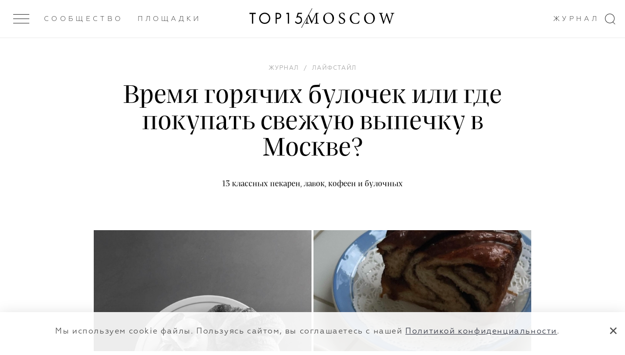

--- FILE ---
content_type: text/html; charset=UTF-8
request_url: https://top15moscow.ru/novosti/vremya-goryachih-bulochek-gde-pokupat-svezhuyu-vypechku-v-moskve
body_size: 24087
content:
<!DOCTYPE html>
<html>
<head>
<link rel="dns-prefetch" href="//top15moscow.ru">
<link rel="dns-prefetch" href="//cdnjs.cloudflare.com">
<link rel="dns-prefetch" href="//phpbbex.com">
<link rel="dns-prefetch" href="//schema.org">
<link rel="dns-prefetch" href="//mc.yandex.ru">
<link rel="dns-prefetch" href="//www.w3.org">
<link rel="dns-prefetch" href="//www.instagram.com">
<link rel="dns-prefetch" href="//instagram.com">
<link rel="dns-prefetch" href="//apps.apple.com">
<link rel="dns-prefetch" href="//eda.yandex.ru">
<link rel="dns-prefetch" href="//www.bulkabakery.ru">
<link rel="dns-prefetch" href="//www.pekarnia-francois.ru">
<link rel="dns-prefetch" href="//market-delivery.yandex.ru">
<link rel="dns-prefetch" href="//lenandgrechka.com">
<link rel="dns-prefetch" href="//now.yumbaker.ru">
<link rel="dns-prefetch" href="//delivery.restik.com">
<link rel="dns-prefetch" href="//t.me">
<style>
.article-video-container {
    margin: 56px auto 80px !important;

    @media  screen and (max-width: 1023px) {
        margin: 32px auto 40px !important;
    }

    &.small {
        width: 100%;
        max-width: 600px;
    }

    &.big {
        @media  screen and (min-width: 1023px) {
            width: 150%;
            margin-left: -25% !important;
            max-width: 100vw;
        }
    }

    &.vertical {
        max-width: 360px;
    }

    & iframe {
        right: 0 !important;
        left: unset !important;
        min-height: unset !important;
    }

    & .article-video-copyrite {
        margin-top: 8px;
        font-size: 12px;
        line-height: 15px;
        color: black;

        @media  screen and (min-width: 640px) {
            font-size: 14px;
            line-height: 18px;
        }
    }
}
</style>



    <meta name="yandex-verification" content="8619308e481fb2ee">
    <meta charset="utf-8"> <meta name="viewport" content="width=device-width, initial-scale=1.0, maximum-scale=1.0, user-scalable=no"> <meta name="format-detection" content="telephone=no"> <meta name="SKYPE_TOOLBAR" content="SKYPE_TOOLBAR_PARSER_COMPATIBLE">   <meta name="yandex-verification" content="7cf5414637b1b75c">  <meta name="google-site-verification" content="GUizLrCl9Y3sfRYPDYnjBwTIqDn_o96DysMX2zpL7kY">   <link rel="canonical" href="https://top15moscow.ru/novosti/vremya-goryachih-bulochek-gde-pokupat-svezhuyu-vypechku-v-moskve">  <link rel="apple-touch-icon" sizes="180x180" href="/img/favicons/apple-touch-icon.png"> <link rel="icon" type="image/png" sizes="32x32" href="/img/favicons/favicon-32x32.png"> <link rel="icon" type="image/png" sizes="16x16" href="/img/favicons/favicon-16x16.png"> <link rel="manifest" href="/img/favicons/manifest.json"> <link rel="mask-icon" href="/img/favicons/safari-pinned-tab.svg" color="#000"> <link rel="shortcut icon" href="/img/favicons/favicon.ico"> <meta name="msapplication-TileColor" content="#2d89ef"> <meta name="msapplication-TileImage" content="/img/favicons/mstile-144x144.png"> <meta name="msapplication-config" content="/img/favicons/browserconfig.xml"> <meta name="theme-color" content="#ffffff"> <meta name="cmsmagazine" content="dd2cf3e1ada3c9bfc2ba4232f0af70ed"> <link rel="stylesheet" href="/css/critical.css?id=4aa4c1694e229f0a87371e46978e319f"> <link rel="stylesheet" href="/css/app.css?id=41ed89463c9de15198e68db7bd9f2a0d"> <link href="/css/main.css?id=28ded57f05e2028d2d58a3871f5b9ea0" rel="stylesheet" media="all">  <link rel="stylesheet" href="/css/slide-menu.css?id=025934b0f8dc25e83021421661afe43e"> <link rel="stylesheet" href="/css/v4/app-v4.css?id=d7590331bcc20b317320a41665451da2">      <!--[if IE]> <script src="https://cdnjs.cloudflare.com/ajax/libs/html5shiv/3.7.3/html5shiv.js"></script> <![endif]--> <!--[if lt IE 10]> <script src="http://phpbbex.com/oldies/oldies.js" charset="utf-8"></script> <![endif]-->  <title>Пекарня | Пекарня москва | Кондитерская | Кондитерская Москва | Булочки | Хлеб</title>   <meta name="description" content="Время горячих булочек: где покупать свежую выпечку в Москве? 13 классных пекарен, лавок, кофеен и булочных.">  <meta name="yandex-verification" content="7cf5414637b1b75c"> <meta name="google-site-verification" content="GUizLrCl9Y3sfRYPDYnjBwTIqDn_o96DysMX2zpL7kY">  <meta name="facebook-domain-verification" content="oean7yb77lhu19tkm07rrc4o10oywc">     <meta property="og:locale" content="ru_RU"> <meta property="og:type" content="website">  <meta property="og:title" content="Пекарня | Пекарня москва | Кондитерская | Кондитерская Москва | Булочки | Хлеб"> <meta property="og:description" content="Время горячих булочек: где покупать свежую выпечку в Москве? 13 классных пекарен, лавок, кофеен и булочных."> <meta property="og:url" content="https://top15moscow.ru/novosti/vremya-goryachih-bulochek-gde-pokupat-svezhuyu-vypechku-v-moskve/"> <meta property="og:site_name" content="TOP15MOSCOW"> <meta name="twitter:card" content="summary_large_image"> <meta property="twitter:description" content="Время горячих булочек: где покупать свежую выпечку в Москве? 13 классных пекарен, лавок, кофеен и булочных."> <meta name="twitter:title" content="Пекарня | Пекарня москва | Кондитерская | Кондитерская Москва | Булочки | Хлеб"> <meta property="og:image" content="https://top15moscow.ru/storage/news/October2023/cropped/4Fnel2t1JLJ1LWLaC7Pi.jpg"> <meta property="og:image:secure_url" content="https://top15moscow.ru/storage/news/October2023/cropped/4Fnel2t1JLJ1LWLaC7Pi.jpg"> <meta name="twitter:image" content="https://top15moscow.ru/storage/news/October2023/cropped/4Fnel2t1JLJ1LWLaC7Pi.jpg"> <meta property="og:image:width" content="2400"> <meta property="og:image:height" content="1260"> <meta property="business:contact_data:country_name" content="Россия"> <meta property="business:contact_data:locality" content="Москва"> <meta property="business:contact_data:street_address" content="Москва, ул. Новопесчаная 8к3/183"> <meta property="business:contact_data:postal_code" content="121248"> <meta property="business:contact_data:email" content="info@top15moscow.ru"> <meta property="business:contact_data:phone_number" content="+79854112400"> <meta property="business:contact_data:website" content="https://top15moscow.ru/novosti/vremya-goryachih-bulochek-gde-pokupat-svezhuyu-vypechku-v-moskve/">            <script type="application/ld+json">
                

    
    {
    "@context": "https://schema.org",
    "@type": "Article",
    "mainEntityOfPage": {
    "@type": "WebPage",
    "@id": "/novosti/vremya-goryachih-bulochek-gde-pokupat-svezhuyu-vypechku-v-moskve"
    },
    "headline": "&#1042;&#1088;&#1077;&#1084;&#1103; &#1075;&#1086;&#1088;&#1103;&#1095;&#1080;&#1093; &#1073;&#1091;&#1083;&#1086;&#1095;&#1077;&#1082; &#1080;&#1083;&#1080; &#1075;&#1076;&#1077; &#1087;&#1086;&#1082;&#1091;&#1087;&#1072;&#1090;&#1100; &#1089;&#1074;&#1077;&#1078;&#1091;&#1102; &#1074;&#1099;&#1087;&#1077;&#1095;&#1082;&#1091; &#1074; &#1052;&#1086;&#1089;&#1082;&#1074;&#1077;?",
    "description": "13 &#1082;&#1083;&#1072;&#1089;&#1089;&#1085;&#1099;&#1093; &#1087;&#1077;&#1082;&#1072;&#1088;&#1077;&#1085;, &#1083;&#1072;&#1074;&#1086;&#1082;, &#1082;&#1086;&#1092;&#1077;&#1077;&#1085; &#1080; &#1073;&#1091;&#1083;&#1086;&#1095;&#1085;&#1099;&#1093;",
    "image": "/storage/news/October2023/thumbnails/1x/2733pSUlSE1YrGQpwCDj.jpg?1698666330",
    "author": {
    "@type": "Person",
    "name": "&#1051;&#1072;&#1076;&#1072; &#1050;&#1088;&#1099;&#1083;&#1086;&#1074;&#1072;"
    },
    "publisher": {
    "@type": "Organization",
    "name": "top15moscow",
    "logo": {
    "@type": "ImageObject",
    "url": "https://top15moscow.ru/img/svg/logo-01.svg"
    }
    },
    "datePublished": "2023-10-29 12:00:00"
    }
    
        </script>
    
    <script>

    function onLoadRequestedImages(img) {
        img.parentElement.classList.remove('mod_requested');
        onImageLoad(img);
    }

    function onImageLoad(img) {
        var parent = img.parentElement.parentElement;
        img.classList.add('mod_loaded');

        if (parent.classList.contains('gallery__item--visible--last')) {
            setTimeout(function () {
                parent.classList.add('mod_more');
            }, 200);
        }
    }

    function onGalleryImageLoad(img) {
        if (img.parentElement.classList.contains('mod_loaded')) {
            return;
        }

        img.parentElement.style.backgroundImage = 'url(' + img.currentSrc + ')';
        img.parentElement.classList.add('mod_loaded');
        img.classList.remove('lazyload');
    }

</script>
    <meta name="csrf-token" content="ioMdlAfR8Jxxn6d0aDHpZ2MIfWF2FCKerT8l9uz9">

    <style> .special-event { min-height: calc(100vh - 216px); padding: 70px 0 } .special-event_content { display: grid; grid-template-columns: 1fr 1fr; align-items: center; grid-gap: 50px; } .special-event h1 { font-size: 48px; margin-bottom: 18px; } .special_event-text span { border-bottom: 1px solid #1E1E1E; } .special_event-text { font-family: 'Praho Pro'; font-style: normal; font-weight: normal; font-size: 20px; line-height: 1.4; color: #333744; } @media (max-width: 1200px) { .special-event_content { display: grid; grid-template-columns: 1fr; align-items: center; grid-gap: 0; } .special-event { padding: 52px 0; } .special-event h1 { line-height: 28px; font-size: 28px; margin-bottom: 26px; } .special-event_logo { margin-bottom: 16px; } } .special-event_logo img { display: block; width: 100%; object-fit: cover; } .restaurant-main_rating { margin-top: 10px; } .map__container { padding-bottom: 0 !important; } @media (min-width: 1000px) { .mobile-hall { display: flex; justify-content: space-around; } } .background { background: rgba(0, 0, 0, .2) no-repeat top center / cover; } .page_masters .top-line .col-item > .m-gallery__item, .page_foto .top-line .col-item > .m-gallery__item, .page_decor .top-line .col-item > .m-gallery__item, .page_partners .top-line .col-item > .m-gallery__item, .page_masters .bottom-line .col-item > .m-gallery__item, .page_foto .bottom-line .col-item > .m-gallery__item, .page_decor .bottom-line .col-item > .m-gallery__item, .page_partners .bottom-line .col-item > .m-gallery__item, .page_restaurants .col-item > .m-gallery__item, .articles-slider .blog-list__image { background: rgba(0, 0, 0, 0.05) top center/cover no-repeat; height: 100% !important; -webkit-transition: all 1s ease 0s; transition: all 1s ease 0s; position: relative; display: block; } .m-gallery .logo { float: left; } </style>

    
        <!-- Yandex.Metrika counter -->
        <script type="text/javascript">
            (function(m,e,t,r,i,k,a){m[i]=m[i]||function(){(m[i].a=m[i].a||[]).push(arguments)};
                m[i].l=1*new Date();k=e.createElement(t),a=e.getElementsByTagName(t)[0],k.async=1,k.src=r,a.parentNode.insertBefore(k,a)})
            (window, document, "script", "https://mc.yandex.ru/metrika/tag.js", "ym");

            ym(29301105, "init", {
                clickmap:true,
                trackLinks:true,
                accurateTrackBounce:true
            });
        </script>

        <!-- /Yandex.Metrika counter -->
    

</head>
<body class="page-loading mod_release-v4 page_blog-detail 


       mod_without-banner" data-locale="ru" data-page="blog-detail">

<noscript>



    <div><img src="https://mc.yandex.ru/watch/29301105" style="position:absolute; left:-9999px;" alt="Время горячих булочек или где покупать свежую"></div>
</noscript>


<div style="display: none" itemscope itemtype="http://schema.org/ImageObject">
    <h2 itemprop="title">Пекарня | Пекарня москва | Кондитерская | Кондитерская Москва | Булочки | Хлеб</h2>
        <img src="https://top15moscow.ru/storage/news/October2023/cropped/4Fnel2t1JLJ1LWLaC7Pi.jpg" itemprop="contentUrl" alt="Время горячих булочек или где покупать свежую">
    <span itemprop="description">Время горячих булочек: где покупать свежую выпечку в Москве? 13 классных пекарен, лавок, кофеен и булочных.</span>
</div>


    <div class="page-layout">


        <div class="page">
            <header class="header header--white"> <div class="outer-header"> <div class="header__inner "> <div class="menu-btn"> <div class="menu-btn__inner js-menu-open "> <span></span><span></span><span></span> </div> </div> <div class="header-down_buttons"> <div class="header-down_button-wrap"> <a class="header-down_button hover link-inherit" href="/members" data-name="members">Сообщество</a> </div>  <div class="header-down_button-wrap"> <a class="header-down_button link-inherit" data-name="places" href="/places/russia/moscow">Площадки</a> </div>   <div class="right-header-links"> <div class="header-down_button-wrap" style="margin-right: 18px"> <a href="/novosti" class="header-down_button hover" data-name="journal">Журнал</a> </div>  </div>    </div> <a href="/" class="header__inner-title"> <div class="logo-clipped-container "> <div class="logo-top15"><svg xmlns="http://www.w3.org/2000/svg" viewbox="0 0 359.9 76.5"> <path d="M0 1.2V9h17.7v66.2h8.1V9h17.7V1.2H0zM75.3 38.2c0 17 13.2 30.5 29.6 30.5s29.6-13.5 29.6-30.5-13.2-30.5-29.6-30.5-29.6 13.6-29.6 30.5zm-8.3 0C67 16.2 83.9 0 104.9 0s37.9 16.2 37.9 38.2-16.8 38.3-37.9 38.3S67 60.2 67 38.2zM187.2 35.2h6.7c9.6 0 15.4-4.9 15.4-13.4 0-11.8-10.8-12.9-16.1-12.9h-6v26.3zm5.1-34c7.3 0 13.4.9 18.4 5.2 5.4 4.7 6.7 11.2 6.7 15.8 0 10.4-6.4 20.7-23.1 20.7h-7.1V75h-8.1V1.2h13.2zM263 9h-12.2l4.3-7.8h16.1v73.9H263V9zM359.4 8.7H336l-4.7 16c1.5-.3 3-.5 4.6-.4 14.6 0 24.1 11.2 24.1 25.6 0 16.5-12.3 26.6-26.6 26.6-6 .1-11.7-1.9-16.3-5.8-2.5-2.2-4.7-4.7-6.4-7.6l6.5-4.7c1.2 2.4 2.8 4.4 4.9 6 3.3 2.9 7.5 4.4 11.8 4.4 10.3 0 17.9-8.5 17.9-19 0-10.6-7.6-18.2-17.9-18.2-2.6 0-7.5.4-14.1 5.1L330.4 1h29v7.7z"></path> </svg></div> <div class="logo-slash"></div> <div class="logo-clipped-part"> <div class="logo-moscow"> <svg xmlns="http://www.w3.org/2000/svg" viewbox="0 0 605.4 76.3"> <path d="M93.6 74.5V71c-9.9-.8-10.3-1.4-10.6-13.8l-1-39.1c-.5-12.1.4-12 10.3-12.9V1.8H73.5L47 58.5 21.4 1.8H3.5v3.4c10.3.9 10.6 1.2 9.7 15.4l-1.5 23.3c-.8 11.8-1.5 16.5-2.1 20.3-.8 5.1-3.1 6.1-9.5 6.7v3.6h26.4v-3.6c-7.3-.6-10.2-1.4-10.5-6.7-.1-4.1 0-8.6.5-18.3L18 13.5h.2l25.1 60.1h2.3l27.8-61.7h.2l.5 45.4c0 12.4-.2 13-9.6 13.8v3.5h29.1zM160.6 0c-23 0-37.3 18.7-37.3 39.1 0 21.7 16.5 37.2 35.9 37.2 20.4 0 37.3-14.7 37.3-39.1C196.4 14.6 179.1 0 160.6 0zM158 4.4c14.7 0 27.8 12.1 27.8 35.7 0 21.6-11.5 31.7-24.2 31.7-15.8 0-27.8-15-27.8-36 0-21.3 11.9-31.4 24.1-31.4h.1zM268.8 18.2c-.9-7.3-1.5-11.6-1.9-15.5C261.8.9 257.4 0 253 0c-14.1 0-22.6 9.1-22.6 19.7 0 12.9 11.7 18.3 18.3 21.7 8.3 4.5 14.6 8.3 14.6 17 0 8.1-5 13.5-13.7 13.5-11.4 0-16-10.9-17.8-17.7l-3.5.7c.8 5.8 2.1 14.7 3.1 17.3 1 .4 2.7 1.4 5.2 2.2 2.6.8 6.3 1.9 11 1.9 14.5 0 24.3-9.1 24.3-21.2 0-12.9-11.3-18-19.4-21.9-8.4-4.4-14.1-8.3-14.1-16.8 0-5.6 3.5-12.3 12.5-12.3 9.9 0 12.3 7.8 14.1 14.7l3.8-.6zM366.2 54.7C360.5 66.3 354.8 72 343.6 72 326.7 72 314 57.8 314 36.9c0-16.9 10-32.6 28.9-32.6 12.7 0 18.7 5.3 21.5 16.7l3.6-1c-.6-5.9-1.4-10.4-2.2-16.9-3.2-.7-10.6-3.1-19.6-3.1-24.6 0-42.8 15.6-42.8 39.3 0 17.5 12.2 37 39.3 37 8.4 0 17.5-2.3 20.9-3.1 1.8-3.5 4.8-11.9 6.3-17.4l-3.7-1.1zM437.5 0c-23 0-37.3 18.7-37.3 39.1 0 21.7 16.5 37.2 35.9 37.2 20.4 0 37.3-14.7 37.3-39.1C473.4 14.6 456 0 437.5 0zM435 4.4c14.7 0 27.8 12.1 27.8 35.7 0 21.6-11.5 31.7-24.2 31.7-15.8 0-27.8-15-27.8-36 0-21.3 11.9-31.4 24.1-31.4h.1zM605.4 1.8H581v3.4c8.2 1.1 8.7 2.2 7.4 8.6-1.8 8-8.6 30.6-13.1 45.6h-.2c-6.9-20-13.4-37.9-19.5-56.5h-3.3c-5.7 18.4-12.2 36.7-18.3 56.6h-.2c-5-16.6-9.5-31.8-13.9-47.2-1.5-5.5-1.5-6.1 6.8-7.1V1.8h-26.2v3.4c6.8.8 8.4 1.6 11.2 10.6 6.1 20 12.5 39.6 18.3 59.7h3.4c5.8-18.3 11.9-36.2 18.6-56.5h.2c6 17.5 13.5 38.3 19.4 56.5h3.6c9-31.2 16-53 18.4-59.7 3.3-8.9 4-9.6 11.9-10.6V1.8z"></path> </svg> </div> </div> </div> </a> <svg class="search-icon" xmlns="http://www.w3.org/2000/svg" width="21px" height="22px"> <path fill-rule="evenodd" d="M16.675,16.973 L21.010,21.312 L20.313,22.009 L15.927,17.619 C14.253,18.930 12.150,19.719 9.859,19.719 C4.414,19.719 -0.000,15.304 -0.000,9.859 C-0.000,4.414 4.414,-0.000 9.859,-0.000 C15.304,-0.000 19.719,4.414 19.719,9.859 C19.719,12.658 18.547,15.178 16.675,16.973 ZM9.859,1.000 C4.966,1.000 1.000,4.966 1.000,9.859 C1.000,14.752 4.966,18.719 9.859,18.719 C14.752,18.719 18.719,14.752 18.719,9.859 C18.719,4.966 14.752,1.000 9.859,1.000 Z"></path> </svg> </div>  </div> </header>
            
            


            <section data-category="29" data-type-id="1" data-created-at="2023-10-29 12:00:00" data-news-id="3638" class="section blog-detail current mod_without-logo">

                                    <time style="display: none" datetime="2023.10.29">29 / 10 / 2023</time>
                
                

                <div class="wrap">
                    <div class="blog-list__item blog-list__main">  <div class="blog-list__category"></div> <ol class="breadcrumbs-list blog-list__breadcrumbs" itemscope itemtype="https://schema.org/BreadcrumbList"> <li class="breadcrumbs-item mod_hidden" itemprop="itemListElement" itemscope itemtype="https://schema.org/ListItem"> <a class="link-inherit" itemprop="item" href="/"> <span itemprop="name">Главная</span></a> <meta itemprop="position" content="1"> </li>  <span class="mod_hidden">/</span>    <li itemprop="itemListElement" class="breadcrumbs-item " itemscope itemtype="https://schema.org/ListItem"> <a class="link-inherit" itemscope itemtype="https://schema.org/WebPage" itemprop="item" itemid="/novosti" href="/novosti"><span itemprop="name">Журнал</span></a> <meta itemprop="position" content="2"> </li>   <span class="">/</span>  <li itemprop="itemListElement" class="breadcrumbs-item " itemscope itemtype="https://schema.org/ListItem"> <a class="link-inherit" itemscope itemtype="https://schema.org/WebPage" itemprop="item" itemid="/category/lifestyle" href="/category/lifestyle"><span itemprop="name">Лайфстайл</span></a> <meta itemprop="position" content="3"> </li>   <span class="mod_hidden">/</span>  <li itemprop="itemListElement" class="breadcrumbs-item mod_hidden" itemscope itemtype="https://schema.org/ListItem"> <a class="link-inherit" itemscope itemtype="https://schema.org/WebPage" itemprop="item" itemid="/novosti/vremya-goryachih-bulochek-gde-pokupat-svezhuyu-vypechku-v-moskve" href="/novosti/vremya-goryachih-bulochek-gde-pokupat-svezhuyu-vypechku-v-moskve"><span itemprop="name">Время горячих булочек или где покупать свежую выпечку в Москве?</span></a> <meta itemprop="position" content="4"> </li>  </ol>   <h1 class="blog-list__title">Время горячих булочек или где покупать свежую выпечку в Москве?</h1> <h2 class="blog-list__text">13 классных пекарен, лавок, кофеен и булочных</h2>  </div>                </div>

                
                
                
                
                                    <div class="text-content text-content--main">
                        <div class="wrap">
                            <div class="parts-row parts-4 parts-collapse-lg">

                                <div class="col-item">  <div class="persons-list__item--sm hdn-lg"> </div>  </div>
                                <div class="col-item part-4x2 blog-inner">

                                    
                                    
                                    <div class="userContent">
<div class="m-gallery"> <hr class="mod_main-personal-hr"> <div class="list-title v-chunk-gallery_title m-gallery_title">   </div>  <div class="m-gallery__list loading personal">  <div class="gallery-wrapper">   <div class="gallery__item-wrapper gallery__item--visible" style="width: 50.004%;"> <a href="/storage/photos/October2023/thumbnails/1x/Pz69F3La1AiEBIz1ToHr.jpg?1698419956" data-fancybox="gallery_ " style="padding-bottom: 125%;" data-ratio="0.8" class="hoverable gallery__item-link"> <img data-src="/storage/photos/October2023/thumbnails/0.5x/Pz69F3La1AiEBIz1ToHr.jpg?1698419956" class="gallery__item lazyload" onload="onImageLoad(this)" alt="Время горячих булочек или где покупать свежую"> </a>  </div>     <div class="gallery__item-wrapper gallery__item--visible" style="width: 49.996%;"> <a href="/storage/photos/October2023/thumbnails/1x/f6CMczDQ8gX55rwux5I4.jpg?1698419890" data-fancybox="gallery_ " style="padding-bottom: 125.022%;" data-ratio="0.8" class="hoverable gallery__item-link"> <img data-src="/storage/photos/October2023/thumbnails/0.5x/f6CMczDQ8gX55rwux5I4.jpg?1698419890" class="gallery__item lazyload" onload="onImageLoad(this)" alt="Время горячих булочек или где покупать свежую"> </a>  </div>         </div> </div> </div>     
<p style="text-align: center;"><span style="color: #95a5a6;"><em><span style="text-decoration: underline; color: #95a5a6;"><a style="color: #95a5a6; text-decoration: underline;" href="https://www.instagram.com/p/Ctg3l_os5GC/?igshid=MzRlODBiNWFlZA==" target="_blank" rel="noopener">@hannaschonberg</a></span>, <span style="text-decoration: underline; color: #95a5a6;"><a style="color: #95a5a6; text-decoration: underline;" href="https://www.instagram.com/p/CjcqnInonoX/?igshid=MzRlODBiNWFlZA==" target="_blank" rel="noopener">@ainsuph</a></span></em></span></p>
<p>Завтраки с хрустящими круассанами и afternoon tea вместе с улитками с корицей — то, почему мы так сильно любим осень и зиму. Согласитесь, что без свежей выпечки пережить холода было бы гораздо сложнее. И даже любая прогулка по городу точно станет лучше, зайди вы в пекарню или кофейню за ароматными булочками или теплым хлебом. А для того чтобы точно знать, где и что покупать, мы составили маршрут по Москве с самыми классными пекарнями. Наш топ-13 — ниже!</p>
<h2 style="text-align: center;"><span style="text-decoration: underline; color: #000000;"><a style="color: #000000; text-decoration: underline;" href="https://instagram.com/bushe.moscow?igshid=MzRlODBiNWFlZA==" target="_blank" rel="noopener">Буше</a></span></h2>
<p>«Буше» — Петербургская сеть кофеен с завтраками целый день и премиальной выпечкой, известная с 1999 года. </p>
<p style="text-align: left;"><strong><em>Где покупать: </em></strong>в кофейнях в «Центральном детском Магазине» и на Китай-городе, в торговых центрах «Fort Отрадное» и «Саларис».</p>
<p style="text-align: left;"><strong><em>Что покупать: </em></strong>датскую слойку с грушей-юдзу и маскарпоне, фисташковую флейту с шоколадом, рулет с корицей, вензель с малиной, хлеб ржаной с тыквенными семечками и ржано-пшеничный с томатами.</p>
<div class="m-gallery"> <hr class="mod_main-personal-hr"> <div class="list-title v-chunk-gallery_title m-gallery_title">   </div>  <div class="m-gallery__list loading personal">  <div class="gallery-wrapper">   <div class="gallery__item-wrapper gallery__item--visible" style="width: 50.004%;"> <a href="/storage/photos/October2023/thumbnails/1x/pLLbZWiFWfyCP2YzeTp7.jpg?1698417709" data-fancybox="gallery_ " style="padding-bottom: 124.956%;" data-ratio="0.8" class="hoverable gallery__item-link"> <img data-src="/storage/photos/October2023/thumbnails/0.5x/pLLbZWiFWfyCP2YzeTp7.jpg?1698417709" class="gallery__item lazyload" onload="onImageLoad(this)" alt="Время горячих булочек или где покупать свежую"> </a>  </div>     <div class="gallery__item-wrapper gallery__item--visible" style="width: 49.996%;"> <a href="/storage/photos/October2023/thumbnails/1x/vBHBvCKuH3jGGR7xUpVw.jpg?1698417703" data-fancybox="gallery_ " style="padding-bottom: 124.978%;" data-ratio="0.8" class="hoverable gallery__item-link"> <img data-src="/storage/photos/October2023/thumbnails/0.5x/vBHBvCKuH3jGGR7xUpVw.jpg?1698417703" class="gallery__item lazyload" onload="onImageLoad(this)" alt="Время горячих булочек или где покупать свежую"> </a>  </div>         </div> </div> </div>     
<p style="text-align: center;"><span style="color: #95a5a6;"><em><span style="text-decoration: underline; color: #95a5a6;"><a style="color: #95a5a6; text-decoration: underline;" href="https://www.instagram.com/p/Cr5YKq-LotV/?igshid=MzRlODBiNWFlZA==" target="_blank" rel="noopener">@bushe.moscow</a></span>, <span style="text-decoration: underline; color: #95a5a6;"><a style="color: #95a5a6; text-decoration: underline;" href="https://www.instagram.com/p/CkF2bxDgv69/?igshid=MzRlODBiNWFlZA==" target="_blank" rel="noopener">@ayiiinesk</a></span></em></span></p>
<h2 style="text-align: center;"><span style="text-decoration: underline; color: #000000;"><a style="color: #000000; text-decoration: underline;" href="https://instagram.com/karavaevi.ru?igshid=MzRlODBiNWFlZA==" target="_blank" rel="noopener">Братья Караваевы</a></span></h2>
<p>«Братья Караваевы» — одна из самых известных и больших сетей кулинарных лавок в Москве. Здесь всегда можно найти свежий хлеб, выпечку и десерты. Частично их продукция представлена в «<span style="text-decoration: underline; color: #000000;"><a style="color: #000000; text-decoration: underline;" href="https://apps.apple.com/ru/app/%D1%8F%D0%BD%D0%B4%D0%B5%D0%BA%D1%81-%D0%BB%D0%B0%D0%B2%D0%BA%D0%B0-%D0%B7%D0%B0%D0%BA%D0%B0%D0%B7-%D0%BF%D1%80%D0%BE%D0%B4%D1%83%D0%BA%D1%82%D0%BE%D0%B2/id1515819287" target="_blank" rel="noopener">Яндекс.Лавке»</a></span>. </p>
<p><strong><em>Где покупать: </em></strong>с доставкой онлайн через <span style="text-decoration: underline; color: #000000;"><a style="color: #000000; text-decoration: underline;" href="https://apps.apple.com/app/id1561814880" target="_blank" rel="noopener">приложение</a></span> или в одной из 42 лавок в Москве.</p>
<p><strong><em>Что покупать: </em></strong>слойку со сливой, круассан с миндальным кремом, булку «Много мака», бездрожжевой хлеб с семечками и чесночный хлеб. </p>
<div class="m-gallery"> <hr class="mod_main-personal-hr"> <div class="list-title v-chunk-gallery_title m-gallery_title">   </div>  <div class="m-gallery__list loading personal">  <div class="gallery-wrapper">   <div class="gallery__item-wrapper gallery__item--visible" style="width: 49.994%;"> <a href="/storage/photos/October2023/thumbnails/1x/dVL0Jl4IjHugipJY3GCf.jpg?1698417814" data-fancybox="gallery_ " style="padding-bottom: 124.973%;" data-ratio="0.8" class="hoverable gallery__item-link"> <img data-src="/storage/photos/October2023/thumbnails/0.5x/dVL0Jl4IjHugipJY3GCf.jpg?1698417814" class="gallery__item lazyload" onload="onImageLoad(this)" alt="Время горячих булочек или где покупать свежую"> </a>  </div>     <div class="gallery__item-wrapper gallery__item--visible" style="width: 50.006%;"> <a href="/storage/photos/October2023/thumbnails/1x/rQJeyi1QeX5xFlrcZEOT.jpg?1698420394" data-fancybox="gallery_ " style="padding-bottom: 124.946%;" data-ratio="0.8" class="hoverable gallery__item-link"> <img data-src="/storage/photos/October2023/thumbnails/0.5x/rQJeyi1QeX5xFlrcZEOT.jpg?1698420394" class="gallery__item lazyload" onload="onImageLoad(this)" alt="Время горячих булочек или где покупать свежую"> </a>  </div>         </div> </div> </div>     
<p style="text-align: center;"><em><span style="color: #95a5a6;"><span style="text-decoration: underline;"><a style="color: #95a5a6; text-decoration: underline;" href="https://www.instagram.com/p/Cwm7FyEr8Ft/?igshid=MzRlODBiNWFlZA==" target="_blank" rel="noopener">@karavaevi.ru</a></span>, <span style="text-decoration: underline;"><a style="color: #95a5a6; text-decoration: underline;" href="https://www.instagram.com/p/CDgxjqVn15D/?igshid=MzRlODBiNWFlZA==" target="_blank" rel="noopener">@karavaevi.ru</a></span></span></em></p>
<h2 style="text-align: center;"><span style="text-decoration: underline;"><span style="color: #000000; text-decoration: underline;"><a style="color: #000000; text-decoration: underline;" href="https://instagram.com/hlebnasushny.ru?igshid=MzRlODBiNWFlZA==" target="_blank" rel="noopener">Хлеб Насущный</a></span></span></h2>
<p>«Хлеб Насущный» — еще одна сеть с самым большим количеством кафе в Москве. Здесь вручную выпекают хлеб, круассаны и булочки из натуральных ингредиентов высокого качества. </p>
<p><strong><em>Где покупать: </em></strong>в одной из 26 кафе-пекарен в Москве или с доставкой онлайн через сервисы «<span style="text-decoration: underline;"><span style="color: #000000; text-decoration: underline;"><a style="color: #000000; text-decoration: underline;" href="https://eda.yandex.ru/restaurant/Hleb_Nasushchnyj_shab" target="_blank" rel="noopener">Яндекс.Еда»</a></span></span>.</p>
<p><strong><em>Что покупать: </em></strong>миндальный круассан, пан-о-разан завиток, кленовый пекан, черничный маффин, ореховый хлеб и хлебную корзину со сливочным и оливковым маслом.</p>
<div class="m-gallery"> <hr class="mod_main-personal-hr"> <div class="list-title v-chunk-gallery_title m-gallery_title">   </div>  <div class="m-gallery__list loading personal">  <div class="gallery-wrapper">   <div class="gallery__item-wrapper gallery__item--visible" style="width: 50%;"> <a href="/storage/photos/October2023/thumbnails/1x/ILZ8ULFN4KP4nEBhiuHy.jpg?1698417832" data-fancybox="gallery_ " style="padding-bottom: 124.978%;" data-ratio="0.8" class="hoverable gallery__item-link"> <img data-src="/storage/photos/October2023/thumbnails/0.5x/ILZ8ULFN4KP4nEBhiuHy.jpg?1698417832" class="gallery__item lazyload" onload="onImageLoad(this)" alt="Время горячих булочек или где покупать свежую"> </a>  </div>     <div class="gallery__item-wrapper gallery__item--visible" style="width: 50%;"> <a href="/storage/photos/October2023/thumbnails/1x/2l8RQRIhoAlD7OGBUzWK.jpg?1698417833" data-fancybox="gallery_ " style="padding-bottom: 124.978%;" data-ratio="0.8" class="hoverable gallery__item-link"> <img data-src="/storage/photos/October2023/thumbnails/0.5x/2l8RQRIhoAlD7OGBUzWK.jpg?1698417833" class="gallery__item lazyload" onload="onImageLoad(this)" alt="Время горячих булочек или где покупать свежую"> </a>  </div>         </div> </div> </div>     
<p style="text-align: center;"><span style="color: #95a5a6;"><em><span style="text-decoration: underline; color: #95a5a6;"><a style="color: #95a5a6; text-decoration: underline;" href="https://www.instagram.com/p/CP5BTRUrp5g/?igshid=MzRlODBiNWFlZA==" target="_blank" rel="noopener">@hlebnasushny.ru</a></span>, <span style="text-decoration: underline;"><span style="color: #95a5a6; text-decoration: underline;"><a style="color: #95a5a6; text-decoration: underline;" href="https://www.instagram.com/p/Cs-wvv1obAW/?igshid=MzRlODBiNWFlZA==" target="_blank" rel="noopener">@hlebnasushny.ru</a></span></span></em></span></p>
<h2 style="text-align: center;"><span style="text-decoration: underline; color: #000000;"><a style="color: #000000; text-decoration: underline;" href="https://instagram.com/bulkamoscow?igshid=MzRlODBiNWFlZA==" target="_blank" rel="noopener">Булка</a></span></h2>
<p>«Булка» — ресторан и пекарня с четырьмя локациями в центре Москвы. Свежий хлеб и выпечка ручной работы каждый день.</p>
<p><strong><em>Где покупать: </em></strong>в ресторане-пекарне на Покровке, на Большой Грузинской, в Большом Толмачевском переулке, на Проспекте Мира и с доставкой онлайн через <span style="text-decoration: underline; color: #000000;"><a style="color: #000000; text-decoration: underline;" href="https://www.bulkabakery.ru/catalog" target="_blank" rel="noopener">сайт</a></span>.</p>
<p><strong><em>Что покупать: </em></strong>миндальный круассан с малиной, пан-о-шоколя, слойку с творогом, бабку с маком, багет гречишный, хлеб «Детокс» и «Деревенский».</p>
<div class="m-gallery"> <hr class="mod_main-personal-hr"> <div class="list-title v-chunk-gallery_title m-gallery_title">   </div>  <div class="m-gallery__list loading personal">  <div class="gallery-wrapper">   <div class="gallery__item-wrapper gallery__item--visible" style="width: 50.025%;"> <a href="/storage/photos/October2023/thumbnails/1x/v6jO9wzZ95NECVMqCoGQ.jpg?1698417853" data-fancybox="gallery_ " style="padding-bottom: 124.919%;" data-ratio="0.801" class="hoverable gallery__item-link"> <img data-src="/storage/photos/October2023/thumbnails/0.5x/v6jO9wzZ95NECVMqCoGQ.jpg?1698417853" class="gallery__item lazyload" onload="onImageLoad(this)" alt="Время горячих булочек или где покупать свежую"> </a>  </div>     <div class="gallery__item-wrapper gallery__item--visible" style="width: 49.975%;"> <a href="/storage/photos/October2023/thumbnails/1x/fmg5xJfKVUiVaJktWaXV.jpg?1698417853" data-fancybox="gallery_ " style="padding-bottom: 125.044%;" data-ratio="0.8" class="hoverable gallery__item-link"> <img data-src="/storage/photos/October2023/thumbnails/0.5x/fmg5xJfKVUiVaJktWaXV.jpg?1698417853" class="gallery__item lazyload" onload="onImageLoad(this)" alt="Время горячих булочек или где покупать свежую"> </a>  </div>         </div> </div> </div>     
<p style="text-align: center;"><span style="color: #95a5a6;"><em><span style="text-decoration: underline; color: #95a5a6;"><a style="color: #95a5a6; text-decoration: underline;" href="https://www.instagram.com/p/CsIvBdZgjFJ/?igshid=MzRlODBiNWFlZA==" target="_blank" rel="noopener">@bulkamoscow</a></span>, <span style="text-decoration: underline; color: #95a5a6;"><a style="color: #95a5a6; text-decoration: underline;" href="https://www.instagram.com/p/CeIM8irOwm2/?igshid=MzRlODBiNWFlZA==" target="_blank" rel="noopener">@kurtochakova</a></span></em></span></p>
<h2 style="text-align: center;"><span style="text-decoration: underline; color: #000000;"><a style="color: #000000; text-decoration: underline;" href="https://instagram.com/francoisbakery?igshid=MzRlODBiNWFlZA==" target="_blank" rel="noopener">Франсуа</a></span></h2>
<p>Сеть французских пекарен в Москве, где булочки и хлеб пекут по традиционным французским рецептам. </p>
<p><strong><em>Где покупать: </em></strong>онлайн с доставкой через <span style="text-decoration: underline;"><span style="color: #000000; text-decoration: underline;"><a style="color: #000000; text-decoration: underline;" href="https://www.pekarnia-francois.ru/categorie-produit/%D0%B2%D1%8B%D0%BF%D0%B5%D1%87%D0%BA%D0%B0/" target="_blank" rel="noopener">сайт</a></span></span> или в пекарнях на Чистых Прудах, на Трубной и на Полянке. </p>
<p><strong><em>Что покупать: </em></strong>карамельный кекс, лимонный круассан, слойку с кремом и черной смородиной, улитку с маком, заварным кремом и цитрусовым сиропом и льняной хлеб на закваске.</p>
<div class="m-gallery"> <hr class="mod_main-personal-hr"> <div class="list-title v-chunk-gallery_title m-gallery_title">   </div>  <div class="m-gallery__list loading personal">  <div class="gallery-wrapper">   <div class="gallery__item-wrapper gallery__item--visible" style="width: 49.995%;"> <a href="/storage/photos/October2023/thumbnails/1x/INpqiW0kDfbAqprQchpX.jpg?1698418534" data-fancybox="gallery_ " style="padding-bottom: 124.973%;" data-ratio="0.8" class="hoverable gallery__item-link"> <img data-src="/storage/photos/October2023/thumbnails/0.5x/INpqiW0kDfbAqprQchpX.jpg?1698418534" class="gallery__item lazyload" onload="onImageLoad(this)" alt="Время горячих булочек или где покупать свежую"> </a>  </div>     <div class="gallery__item-wrapper gallery__item--visible" style="width: 50.005%;"> <a href="/storage/photos/October2023/thumbnails/1x/y8VHvRXXZ7o9AqhR3pTE.jpg?1698418545" data-fancybox="gallery_ " style="padding-bottom: 124.946%;" data-ratio="0.8" class="hoverable gallery__item-link"> <img data-src="/storage/photos/October2023/thumbnails/0.5x/y8VHvRXXZ7o9AqhR3pTE.jpg?1698418545" class="gallery__item lazyload" onload="onImageLoad(this)" alt="Время горячих булочек или где покупать свежую"> </a>  </div>         </div> </div> </div>     
<p style="text-align: center;"><span style="color: #95a5a6;"><em><span style="text-decoration: underline; color: #95a5a6;"><a style="color: #95a5a6; text-decoration: underline;" href="https://www.instagram.com/p/Cs3sZIyNWKQ/?igshid=MzRlODBiNWFlZA==" target="_blank" rel="noopener">@francoisbakery</a></span>, <span style="text-decoration: underline; color: #95a5a6;"><a style="color: #95a5a6; text-decoration: underline;" href="https://www.instagram.com/p/CaZg-nhMF-M/?igshid=MzRlODBiNWFlZA==" target="_blank" rel="noopener">@francoisbakery</a></span></em></span></p>
<h2 style="text-align: center;"><span style="text-decoration: underline; color: #000000;"><a style="color: #000000; text-decoration: underline;" href="https://instagram.com/eatbread_bakery?igshid=MzRlODBiNWFlZA==" target="_blank" rel="noopener">Ешь Хлеб</a></span></h2>
<p>«Ешь Хлеб» — московское кафе-пекарня с ремесленным хлебом и выпечкой по собственным технологиям.  </p>
<p><strong><em>Где покупать: </em></strong>в ресторане «Ешь Хлеб» на Большой Почтовой 26 или онлайн с доставкой через <span style="text-decoration: underline;"><span style="color: #000000; text-decoration: underline;"><a style="color: #000000; text-decoration: underline;" href="https://apps.apple.com/ru/app/%D0%B5%D1%88%D1%8C-%D1%85%D0%BB%D0%B5%D0%B1-%D0%B4%D0%BE%D1%81%D1%82%D0%B0%D0%B2%D0%BA%D0%B0/id1450801288" target="_blank" rel="noopener">приложение</a></span></span> и сервисы «<span style="text-decoration: underline;"><span style="color: #000000; text-decoration: underline;"><a style="color: #000000; text-decoration: underline;" href="https://eda.yandex.ru/moscow/r/esh_xlebpekarnya" target="_blank" rel="noopener">Яндекс.Еда»</a></span></span> и «<span style="text-decoration: underline; color: #000000;"><a style="color: #000000; text-decoration: underline;" href="https://market-delivery.yandex.ru/moscow/r/esh_xlebpekarnya" target="_blank" rel="noopener">Деливери Клаб»</a></span>. </p>
<p><strong><em>Что покупать: </em></strong>бриошь с травами, краффин с карамелью, тюссон с черной смородиной, халу и гречневый хлеб.</p>
<div class="m-gallery"> <hr class="mod_main-personal-hr"> <div class="list-title v-chunk-gallery_title m-gallery_title">   </div>  <div class="m-gallery__list loading personal">  <div class="gallery-wrapper">   <div class="gallery__item-wrapper gallery__item--visible" style="width: 50.001%;"> <a href="/storage/photos/October2023/thumbnails/1x/7y55jLbbQpChvFWghCGu.jpg?1698418521" data-fancybox="gallery_ " style="padding-bottom: 125.022%;" data-ratio="0.8" class="hoverable gallery__item-link"> <img data-src="/storage/photos/October2023/thumbnails/0.5x/7y55jLbbQpChvFWghCGu.jpg?1698418521" class="gallery__item lazyload" onload="onImageLoad(this)" alt="Время горячих булочек или где покупать свежую"> </a>  </div>     <div class="gallery__item-wrapper gallery__item--visible" style="width: 49.999%;"> <a href="/storage/photos/October2023/thumbnails/1x/3VuSf8ASW5xU5Kk46UCf.jpg?1698418521" data-fancybox="gallery_ " style="padding-bottom: 125.027%;" data-ratio="0.8" class="hoverable gallery__item-link"> <img data-src="/storage/photos/October2023/thumbnails/0.5x/3VuSf8ASW5xU5Kk46UCf.jpg?1698418521" class="gallery__item lazyload" onload="onImageLoad(this)" alt="Время горячих булочек или где покупать свежую"> </a>  </div>         </div> </div> </div>     
<p style="text-align: center;"><span style="color: #95a5a6;"><em><span style="text-decoration: underline; color: #95a5a6;"><a style="color: #95a5a6; text-decoration: underline;" href="https://www.instagram.com/p/CkDyzXqNMcI/?igshid=MzRlODBiNWFlZA==" target="_blank" rel="noopener">@edva.znakomi</a></span>, <span style="text-decoration: underline;"><span style="color: #95a5a6; text-decoration: underline;"><a style="color: #95a5a6; text-decoration: underline;" href="https://www.instagram.com/p/CR6iq7Dr69C/?igshid=MzRlODBiNWFlZA==" target="_blank" rel="noopener">@eatbread_bakery</a></span></span></em></span></p>
<h2 style="text-align: center;"><span style="text-decoration: underline; color: #000000;"><a style="color: #000000; text-decoration: underline;" href="https://instagram.com/lenandgrechka?igshid=MzRlODBiNWFlZA==" target="_blank" rel="noopener">Лен&amp;Гречка</a></span></h2>
<p>«Лен&amp;Гречка» — ЗОЖ-пекарня модели Лены Перминовой. Тут можно найти выпечку без дрожжей, белого сахара и пшеничной муки.</p>
<p><strong><em>Где покупать: </em></strong>в пекарнях на Проспекте 60-летия Октября 10А, на Кржижановского 21/33к1, на Усачева 26, на Мытной 74 и онлайн с доставкой через <span style="text-decoration: underline;"><span style="color: #000000; text-decoration: underline;"><a style="color: #000000; text-decoration: underline;" href="https://lenandgrechka.com/catalog/category/bakery-products" target="_blank" rel="noopener">сайт</a></span></span>. </p>
<p><strong><em>Что покупать: </em></strong>кекс гречнево-амарантовый с вишней, профитроли ванильные с золотом и орехом кешью, кето хлеб, бездрожжевой хлеб с грибами, хлеб гречневый с луком.</p>
<div class="m-gallery"> <hr class="mod_main-personal-hr"> <div class="list-title v-chunk-gallery_title m-gallery_title">   </div>  <div class="m-gallery__list loading personal">  <div class="gallery-wrapper">   <div class="gallery__item-wrapper gallery__item--visible" style="width: 50.004%;"> <a href="/storage/photos/October2023/thumbnails/1x/hR9DNTGzgUDKh08PcpKr.jpg?1698421068" data-fancybox="gallery_ " style="padding-bottom: 124.978%;" data-ratio="0.8" class="hoverable gallery__item-link"> <img data-src="/storage/photos/October2023/thumbnails/0.5x/hR9DNTGzgUDKh08PcpKr.jpg?1698421068" class="gallery__item lazyload" onload="onImageLoad(this)" alt="Время горячих булочек или где покупать свежую"> </a>  </div>     <div class="gallery__item-wrapper gallery__item--visible" style="width: 49.996%;"> <a href="/storage/photos/October2023/thumbnails/1x/y2BCQMKbuxrtO2P7ghEA.jpg?1698421069" data-fancybox="gallery_ " style="padding-bottom: 125%;" data-ratio="0.8" class="hoverable gallery__item-link"> <img data-src="/storage/photos/October2023/thumbnails/0.5x/y2BCQMKbuxrtO2P7ghEA.jpg?1698421069" class="gallery__item lazyload" onload="onImageLoad(this)" alt="Время горячих булочек или где покупать свежую"> </a>  </div>         </div> </div> </div>     
<p style="text-align: center;"> <span style="color: #95a5a6;"><em><span style="text-decoration: underline; color: #95a5a6;"><a style="color: #95a5a6; text-decoration: underline;" href="https://www.instagram.com/p/CpK4TDWrSnI/?igshid=MzRlODBiNWFlZA==" target="_blank" rel="noopener">@lenandgrechka</a></span>, <span style="text-decoration: underline; color: #95a5a6;"><a style="color: #95a5a6; text-decoration: underline;" href="https://www.instagram.com/p/CuJsJcprF2-/?igshid=MzRlODBiNWFlZA==" target="_blank" rel="noopener">@lenandgrechka</a></span></em></span></p>
<h2 style="text-align: center;"><span style="text-decoration: underline;"><span style="color: #000000; text-decoration: underline;"><a style="color: #000000; text-decoration: underline;" href="https://instagram.com/jinju_bakery_?igshid=MzRlODBiNWFlZA==" target="_blank" rel="noopener">Jinju</a></span></span></h2>
<p>Сеть из двух кофеен в эстетике Сеула в Москве. Их главная фишка — аутентичная выпечка и традиционные корейские напитки.</p>
<p><strong><em>Где покупать:</em></strong> в кофейнях на Макаренко 9 и в 4-ом Кожевническом переулке.</p>
<p><strong><em>Что покупать:</em></strong> Шу с лаймом, маритоццо, круассан с кремом, бабку.</p>
<div class="m-gallery"> <hr class="mod_main-personal-hr"> <div class="list-title v-chunk-gallery_title m-gallery_title">   </div>  <div class="m-gallery__list loading personal">  <div class="gallery-wrapper">   <div class="gallery__item-wrapper gallery__item--visible" style="width: 50.013%;"> <a href="/storage/photos/October2023/thumbnails/1x/YQ2a2LpDFhwyRFoeSEuW.jpg?1698416906" data-fancybox="gallery_ " style="padding-bottom: 124.978%;" data-ratio="0.8" class="hoverable gallery__item-link"> <img data-src="/storage/photos/October2023/thumbnails/0.5x/YQ2a2LpDFhwyRFoeSEuW.jpg?1698416906" class="gallery__item lazyload" onload="onImageLoad(this)" alt="Время горячих булочек или где покупать свежую"> </a>  </div>     <div class="gallery__item-wrapper gallery__item--visible" style="width: 49.987%;"> <a href="/storage/photos/October2023/thumbnails/1x/wHqzzaADgh3x1YWiynmz.jpg?1698416907" data-fancybox="gallery_ " style="padding-bottom: 125.043%;" data-ratio="0.8" class="hoverable gallery__item-link"> <img data-src="/storage/photos/October2023/thumbnails/0.5x/wHqzzaADgh3x1YWiynmz.jpg?1698416907" class="gallery__item lazyload" onload="onImageLoad(this)" alt="Время горячих булочек или где покупать свежую"> </a>  </div>         </div> </div> </div>     
<p style="text-align: center;"><em><span style="color: #95a5a6;"><span style="text-decoration: underline;"><a style="color: #95a5a6; text-decoration: underline;" href="https://www.instagram.com/p/CylPuxosOIP/?igshid=MzRlODBiNWFlZA==" target="_blank" rel="noopener">@derfremdling</a></span>, <span style="text-decoration: underline;"><a style="color: #95a5a6; text-decoration: underline;" href="https://www.instagram.com/p/CsDiHidr9cV/?igshid=MzRlODBiNWFlZA==" target="_blank" rel="noopener">@jinju_bakery_</a></span></span></em></p>
<h2 style="text-align: center;"><span style="text-decoration: underline; color: #000000;"><a style="color: #000000; text-decoration: underline;" href="https://instagram.com/sandrabulok.coffee?igshid=MzRlODBiNWFlZA==" target="_blank" rel="noopener">Сандра Булок</a></span></h2>
<p>«Сандра Булок» — кофейня с выпечкой ручной работы от команды Yumbaker и «Аэроплан.кофе».</p>
<p><strong><em>Где покупать: </em></strong>онлайн с доставкой через <span style="text-decoration: underline; color: #000000;"><a style="color: #000000; text-decoration: underline;" href="https://now.yumbaker.ru/product-category/sandra/" target="_blank" rel="noopener">сайт Yumbaker</a></span> или в булочной на Садовнической 80. </p>
<p><strong><em>Что покупать: </em></strong>идеальный круассан, краффин, булку с шоколадом и пеканом, бриошь с миндальным кремом и смородиной, куин Амман, даниш с заварным кремом и голубикой.</p>
<div class="m-gallery"> <hr class="mod_main-personal-hr"> <div class="list-title v-chunk-gallery_title m-gallery_title">   </div>  <div class="m-gallery__list loading personal">  <div class="gallery-wrapper">   <div class="gallery__item-wrapper gallery__item--visible" style="width: 49.989%;"> <a href="/storage/photos/October2023/thumbnails/1x/VwyfmjZLtZeC5tsAa2nh.jpg?1698419659" data-fancybox="gallery_ " style="padding-bottom: 125%;" data-ratio="0.8" class="hoverable gallery__item-link"> <img data-src="/storage/photos/October2023/thumbnails/0.5x/VwyfmjZLtZeC5tsAa2nh.jpg?1698419659" class="gallery__item lazyload" onload="onImageLoad(this)" alt="Время горячих булочек или где покупать свежую"> </a>  </div>     <div class="gallery__item-wrapper gallery__item--visible" style="width: 50.011%;"> <a href="/storage/photos/October2023/thumbnails/1x/zf2Rp2m8i0pKhmzoItsL.jpg?1698419659" data-fancybox="gallery_ " style="padding-bottom: 124.944%;" data-ratio="0.8" class="hoverable gallery__item-link"> <img data-src="/storage/photos/October2023/thumbnails/0.5x/zf2Rp2m8i0pKhmzoItsL.jpg?1698419659" class="gallery__item lazyload" onload="onImageLoad(this)" alt="Время горячих булочек или где покупать свежую"> </a>  </div>         </div> </div> </div>     
<p style="text-align: center;"><em><span style="color: #95a5a6;"><span style="text-decoration: underline;"><a style="color: #95a5a6; text-decoration: underline;" href="https://www.instagram.com/p/CgDELW_LQjX/?igshid=MzRlODBiNWFlZA==" target="_blank" rel="noopener">@sandrabulok.coffee</a></span>, <span style="text-decoration: underline;"><a style="color: #95a5a6; text-decoration: underline;" href="https://www.instagram.com/p/CftlPWTK_M2/?igshid=MzRlODBiNWFlZA==" target="_blank" rel="noopener">@sandrabulok.coffee</a></span></span></em></p>
<h2 style="text-align: center;"><span style="text-decoration: underline; color: #000000;"><a style="color: #000000; text-decoration: underline;" href="https://instagram.com/eleven___coffee?igshid=MzRlODBiNWFlZA==" target="_blank" rel="noopener">Eleven</a></span></h2>
<p>Eleven — городская кофейня с собственной пекарней в кинотеатре «Художественный». Кроме свежей выпечки, здесь целый день подают завтраки.</p>
<p><strong><em>Где покупать:</em></strong> в кофейне в кинотеатре «Художественный», в пространстве Blossom Garden на Новом Арбате и с доставкой онлайн через сервис «<span style="text-decoration: underline; color: #000000;"><a style="color: #000000; text-decoration: underline;" href="https://eda.yandex.ru/restaurant/eleven" target="_blank" rel="noopener">Яндекс.Еда»</a></span>.</p>
<p><strong><em>Что покупать: </em></strong>малиновый, фисташковый, шоколадный, вишневый и лимонный круассан, даниш с клубникой, булочку с корицей, кардамоном и цедрой апельсина, маковую булочку с хрустящей корочкой и тартин.</p>
<div class="m-gallery"> <hr class="mod_main-personal-hr"> <div class="list-title v-chunk-gallery_title m-gallery_title">   </div>  <div class="m-gallery__list loading personal">  <div class="gallery-wrapper">   <div class="gallery__item-wrapper gallery__item--visible" style="width: 50.004%;"> <a href="/storage/photos/October2023/thumbnails/1x/y0CyM3GhdAMBnZIVlC5l.jpg?1698417272" data-fancybox="gallery_ " style="padding-bottom: 124.957%;" data-ratio="0.8" class="hoverable gallery__item-link"> <img data-src="/storage/photos/October2023/thumbnails/0.5x/y0CyM3GhdAMBnZIVlC5l.jpg?1698417272" class="gallery__item lazyload" onload="onImageLoad(this)" alt="Время горячих булочек или где покупать свежую"> </a>  </div>     <div class="gallery__item-wrapper gallery__item--visible" style="width: 49.996%;"> <a href="/storage/photos/October2023/thumbnails/1x/OP5K2K44NZe0tf6Lc5Tw.jpg?1698417310" data-fancybox="gallery_ " style="padding-bottom: 124.978%;" data-ratio="0.8" class="hoverable gallery__item-link"> <img data-src="/storage/photos/October2023/thumbnails/0.5x/OP5K2K44NZe0tf6Lc5Tw.jpg?1698417310" class="gallery__item lazyload" onload="onImageLoad(this)" alt="Время горячих булочек или где покупать свежую"> </a>  </div>         </div> </div> </div>     
<p style="text-align: center;"><span style="color: #95a5a6;"><em><span style="text-decoration: underline; color: #95a5a6;"><a style="color: #95a5a6; text-decoration: underline;" href="https://www.instagram.com/p/CdyIJo1rULY/?igshid=MzRlODBiNWFlZA==" target="_blank" rel="noopener">@eleven___coffee</a></span>, <span style="text-decoration: underline; color: #95a5a6;"><a style="color: #95a5a6; text-decoration: underline;" href="https://www.instagram.com/p/CtZMMnXNR5w/?igshid=MzRlODBiNWFlZA==" target="_blank" rel="noopener">@eleven___coffee</a></span></em></span></p>
<h2 style="text-align: center;"><span style="text-decoration: underline; color: #000000;"><a style="color: #000000; text-decoration: underline;" href="https://instagram.com/6ambreadkitchen?igshid=MzRlODBiNWFlZA==" target="_blank" rel="noopener">6 AM Bread Kitchen</a></span></h2>
<p>Московское кафе с французской выпечкой. Его открыла семейная пара, которая обучилась пекарному делу во Франции.</p>
<p><strong><em>Где покупать:</em></strong> в кафе на Садовнической 80. </p>
<p><strong><em>Что покупать:</em></strong> ватрушку с творогом и клубничным соусом, улитку с рикоттой, цукатами из апельсина и апельсиновым джемом, шведскую булочку с корицей, тартин.</p>
<div class="m-gallery"> <hr class="mod_main-personal-hr"> <div class="list-title v-chunk-gallery_title m-gallery_title">   </div>  <div class="m-gallery__list loading personal">  <div class="gallery-wrapper">   <div class="gallery__item-wrapper gallery__item--visible" style="width: 50.001%;"> <a href="/storage/photos/October2023/thumbnails/1x/520DlPwHNI2PB9TJcRSV.jpg?1698417242" data-fancybox="gallery_ " style="padding-bottom: 124.973%;" data-ratio="0.8" class="hoverable gallery__item-link"> <img data-src="/storage/photos/October2023/thumbnails/0.5x/520DlPwHNI2PB9TJcRSV.jpg?1698417242" class="gallery__item lazyload" onload="onImageLoad(this)" alt="Время горячих булочек или где покупать свежую"> </a>  </div>     <div class="gallery__item-wrapper gallery__item--visible" style="width: 49.999%;"> <a href="/storage/photos/October2023/thumbnails/1x/7Gz61HFnJXE7fEMhr5od.jpg?1698417237" data-fancybox="gallery_ " style="padding-bottom: 124.977%;" data-ratio="0.8" class="hoverable gallery__item-link"> <img data-src="/storage/photos/October2023/thumbnails/0.5x/7Gz61HFnJXE7fEMhr5od.jpg?1698417237" class="gallery__item lazyload" onload="onImageLoad(this)" alt="Время горячих булочек или где покупать свежую"> </a>  </div>         </div> </div> </div>     
<p style="text-align: center;"><em><span style="color: #95a5a6;"><span style="text-decoration: underline;"><a style="color: #95a5a6; text-decoration: underline;" href="https://www.instagram.com/p/CqFprJpt1-I/?igshid=MzRlODBiNWFlZA==" target="_blank" rel="noopener">@6ambreadandkitchen</a></span>, <span style="text-decoration: underline;"><a style="color: #95a5a6; text-decoration: underline;" href="https://www.instagram.com/p/CyePetyLJAW/?igshid=MzRlODBiNWFlZA==" target="_blank" rel="noopener">@ssbelyakova</a></span></span></em></p>
<h2 style="text-align: center;"><span style="text-decoration: underline;"><span style="color: #000000; text-decoration: underline;"><a style="color: #000000; text-decoration: underline;" href="https://instagram.com/remykitchenbakery?igshid=MzRlODBiNWFlZA==" target="_blank" rel="noopener">Remy Kitchen Bakery</a></span></span></h2>
<p>Remy Kitchen Bakery — 4 ресторана в Москве с собственными пекарнями премиум класса от ресторатора Александра Оганезова.</p>
<p><strong><em>Где покупать:</em></strong> в пекарнях на Новом Арбате 28, на Малой Бронной 2, на Пресненской набережной 8/1, на Лесной 20 стр. 1 и онлайн с доставкой через сервис «<span style="text-decoration: underline; color: #000000;"><a style="color: #000000; text-decoration: underline;" href="https://eda.yandex.ru/moscow/r/remy_kitchen_bakery_fivqa" target="_blank" rel="noopener">Яндекс.Еда»</a></span>.</p>
<p><strong><em>Что покупать:</em></strong> хлеб с какао, хлеб вишневый безглютеновый, маковую бабку, улитку с карамелью, слойку с абрикосом.</p>
<div class="m-gallery"> <hr class="mod_main-personal-hr"> <div class="list-title v-chunk-gallery_title m-gallery_title">   </div>  <div class="m-gallery__list loading personal">  <div class="gallery-wrapper">   <div class="gallery__item-wrapper gallery__item--visible" style="width: 50.009%;"> <a href="/storage/photos/October2023/thumbnails/1x/CkaCUCn7IODvLkNvC3tk.jpg?1698416877" data-fancybox="gallery_ " style="padding-bottom: 124.978%;" data-ratio="0.8" class="hoverable gallery__item-link"> <img data-src="/storage/photos/October2023/thumbnails/0.5x/CkaCUCn7IODvLkNvC3tk.jpg?1698416877" class="gallery__item lazyload" onload="onImageLoad(this)" alt="Время горячих булочек или где покупать свежую"> </a>  </div>     <div class="gallery__item-wrapper gallery__item--visible" style="width: 49.991%;"> <a href="/storage/photos/October2023/thumbnails/1x/OejrCAnlPe53HZ0YbiNE.jpg?1698416877" data-fancybox="gallery_ " style="padding-bottom: 125.022%;" data-ratio="0.8" class="hoverable gallery__item-link"> <img data-src="/storage/photos/October2023/thumbnails/0.5x/OejrCAnlPe53HZ0YbiNE.jpg?1698416877" class="gallery__item lazyload" onload="onImageLoad(this)" alt="Время горячих булочек или где покупать свежую"> </a>  </div>         </div> </div> </div>     
<p style="text-align: center;"><span style="color: #95a5a6;"><em><span style="text-decoration: underline; color: #95a5a6;"><a style="color: #95a5a6; text-decoration: underline;" href="https://www.instagram.com/p/CowX6FiLFGm/?igshid=MzRlODBiNWFlZA==" target="_blank" rel="noopener">@remykitchenbakery</a></span>, <span style="text-decoration: underline; color: #95a5a6;"><a style="color: #95a5a6; text-decoration: underline;" href="https://www.instagram.com/p/CwUyvPcrtVy/?igshid=MzRlODBiNWFlZA==" target="_blank" rel="noopener">@</a></span></em></span><span style="text-decoration: underline; color: #95a5a6;"><a style="color: #95a5a6; text-decoration: underline;" href="https://www.instagram.com/p/CwUyvPcrtVy/?igshid=MzRlODBiNWFlZA==" target="_blank" rel="noopener"><em style="caret-color: #95a5a6;">remykitchenbakery</em></a></span></p>
<h2 style="text-align: center;"><span style="text-decoration: underline; color: #000000;"><a style="color: #000000; text-decoration: underline;" href="https://instagram.com/bakerylayerz?igshid=MzRlODBiNWFlZA==" target="_blank" rel="noopener">Layerz Bakery</a></span></h2>
<p>Пекарня в Москве, где каждый день пекут хлеб и создают десерты по специальным рецептам. Проект курируют два австралийских шефа: Глен Баллис и Томас Халпин.</p>
<p><strong><em>Где покупать:</em></strong> в ресторане на Новослободской 73 стр. 1 и онлайн с доставкой через <span style="text-decoration: underline; color: #000000;"><a style="color: #000000; text-decoration: underline;" href="https://delivery.restik.com/layerzbakery" target="_blank" rel="noopener">сайт</a></span> и сервис «<span style="text-decoration: underline; color: #000000;"><a style="color: #000000; text-decoration: underline;" href="https://eda.yandex.ru/moscow/r/layerz_bakery" target="_blank" rel="noopener">Яндекс.Еда»</a></span>.</p>
<p><strong><em>Что покупать:</em></strong> шведскую булочку с корицей, круассан банан-грецкий орех, Пан Свисс, фисташковый краффин, японский хлеб, зерновой тартин.</p>
<div class="m-gallery"> <hr class="mod_main-personal-hr"> <div class="list-title v-chunk-gallery_title m-gallery_title">   </div>  <div class="m-gallery__list loading personal">  <div class="gallery-wrapper">   <div class="gallery__item-wrapper gallery__item--visible" style="width: 49.995%;"> <a href="/storage/photos/October2023/thumbnails/1x/BWAVHikQ09glSMl6P7KI.jpg?1698416887" data-fancybox="gallery_ " style="padding-bottom: 125%;" data-ratio="0.8" class="hoverable gallery__item-link"> <img data-src="/storage/photos/October2023/thumbnails/0.5x/BWAVHikQ09glSMl6P7KI.jpg?1698416887" class="gallery__item lazyload" onload="onImageLoad(this)" alt="Время горячих булочек или где покупать свежую"> </a>  </div>     <div class="gallery__item-wrapper gallery__item--visible" style="width: 50.005%;"> <a href="/storage/photos/October2023/thumbnails/1x/EF6jeCOunQlKJv4EPP9z.jpg?1698416887" data-fancybox="gallery_ " style="padding-bottom: 124.973%;" data-ratio="0.8" class="hoverable gallery__item-link"> <img data-src="/storage/photos/October2023/thumbnails/0.5x/EF6jeCOunQlKJv4EPP9z.jpg?1698416887" class="gallery__item lazyload" onload="onImageLoad(this)" alt="Время горячих булочек или где покупать свежую"> </a>  </div>         </div> </div> </div>     
<p style="text-align: center;"><em><span style="color: #95a5a6;"><span style="text-decoration: underline;"><a style="color: #95a5a6; text-decoration: underline;" href="https://www.instagram.com/p/Cjvp9QwrwR9/?igshid=MzRlODBiNWFlZA==" target="_blank" rel="noopener">@cuteasbitch</a></span>, <span style="text-decoration: underline;"><a style="color: #95a5a6; text-decoration: underline;" href="https://www.instagram.com/p/CtTR_KCr75U/?igshid=MzRlODBiNWFlZA==" target="_blank" rel="noopener">@bakerylayers</a></span></span></em></p>
</div>
                                </div>
                            </div>


                            
                        </div>
                    </div>
                                <p class="blog-detail__data">
                    29.10.2023
                </p>
                                    <div class="journal-writer-bottom">
                        <a class="link-inherit" href="https://top15moscow.ru/team/editors/lada-krylova">
                            Автор — <span>Лада Крылова</span>
                        </a>
                                            </div>
                                <div class="wrap">

                    
                    
                    

                    <div class="soc-feedback ta-c">

                        <div class="soc-feedback__item">  <div class="soc-feedback__title">Оценить статью —</div> <div class="rating-list"> <div class="star-rating"> <form action="/change_rating" id="ratingForm" class="star-rating__wrap js-rating-form-0" method="post"> <input type="hidden" name="_token" value="ioMdlAfR8Jxxn6d0aDHpZ2MIfWF2FCKerT8l9uz9"> <select id="rating" class=""> <option value=""></option> <option value="1">1</option> <option value="2">2</option> <option value="3">3</option> <option value="4">4</option> <option value="5">5</option> </select> <input name="rating" class="js-new-rating-0" id="newRating" type="hidden" value="">  <input name="news_id" type="hidden" value="3638">  <input name="user_ip" id="userIp" type="hidden" value=""> </form> </div> </div>  <div class="soc-feedback__error" style="display: none;">Возникли проблемы при отправке данных. Попробуйте повторить операцию позже.</div> </div>
                    </div>
                </div>
                
                                    <div class="tags-container "> <div class="tags"> <div class="tags__label">Теги:</div>  <div class="tag"><a href="https://top15moscow.ru/tags/238">#лайфстайл</a></div>  <div class="tag"><a href="https://top15moscow.ru/tags/1">#москва</a></div>  </div> </div>                     
                    <div class="popular-articles-container"> <div class="wrap"> <hr> <div class="list-title v-chunk-gallery_title articles_title">Похожее</div> <div class="article-list">  <div class="blog-list__item article ">  <a href="/novosti/afisha-27-29-oktyabrya" class="blog-list__image--wrapper list__image-wrapper hoverable" style="padding-bottom: 150%;"> <div class="blog-list__image background mod_position"> <img data-src="/storage/news/October2023/thumbnails/1x/bMx8qXS3aufMIuhDM68m.jpg?1698667022" data-srcset="/storage/news/October2023/thumbnails/1x/bMx8qXS3aufMIuhDM68m.jpg?1698667022 2x" src="/" alt="Время горячих булочек или где покупать свежую" onload="onImageLoad(this)" class="blog-list__image-img hidden img-lazyload" style="height: 100%;object-fit: cover"> </div> </a>  <div class="blog-list__category"> <a href="/category/lifestyle" class="blog-list__category-link"> Лайфстайл </a> </div>  <a href="/novosti/afisha-27-29-oktyabrya" class="blog-list__descr"> <span class="blog-list__title">Шампанский ужин, вечеринки в честь Хэллоуина и показ немого кино: афиша событий Москвы 27 — 29 октября</span> <span class="blog-list__text">Рассказываем, как развлекаться в столице в эти выходные</span>  <div class="blog-list__text--date"> 26 / 10 / 2023 </div>  </a> </div>   <div class="blog-list__item article ">  <a href="/novosti/kuda-poehat-katatsya-na-gornyh-lyzhah-v-etom-sezone" class="blog-list__image--wrapper list__image-wrapper hoverable" style="padding-bottom: 150%;"> <div class="blog-list__image background mod_position"> <img data-src="/storage/news/October2023/thumbnails/1x/ZZd8l6xSoGWipEmb0vB1.jpg?1698330585" data-srcset="/storage/news/October2023/thumbnails/1x/ZZd8l6xSoGWipEmb0vB1.jpg?1698330585 2x" src="/" alt="Время горячих булочек или где покупать свежую" onload="onImageLoad(this)" class="blog-list__image-img hidden img-lazyload" style="height: 100%;object-fit: cover"> </div> </a>  <div class="blog-list__category"> <a href="/category/lifestyle" class="blog-list__category-link"> Лайфстайл </a> </div>  <a href="/novosti/kuda-poehat-katatsya-na-gornyh-lyzhah-v-etom-sezone" class="blog-list__descr"> <span class="blog-list__title">Куда поехать кататься на горных лыжах в этом сезоне?</span> <span class="blog-list__text">От Шерегеша до Абзаково: 7 лучших горнолыжных курортов России</span>  <div class="blog-list__text--date"> 26 / 10 / 2023 </div>  </a> </div>   <div class="blog-list__item article ">  <a href="/novosti/boutique-oteli-moskvy-dlya-romanti4nogo-yuikenda" class="blog-list__image--wrapper list__image-wrapper hoverable" style="padding-bottom: 150%;"> <div class="blog-list__image background mod_position"> <img data-src="/storage/news/October2023/thumbnails/1x/v5TAnv7bRp3qksRdZM2u.jpg?1697025263" data-srcset="/storage/news/October2023/thumbnails/1x/v5TAnv7bRp3qksRdZM2u.jpg?1697025263 2x" src="/" alt="Время горячих булочек или где покупать свежую" onload="onImageLoad(this)" class="blog-list__image-img hidden img-lazyload" style="height: 100%;object-fit: cover"> </div> </a>  <div class="blog-list__category"> <a href="/category/lifestyle" class="blog-list__category-link"> Лайфстайл </a> </div>  <a href="/novosti/boutique-oteli-moskvy-dlya-romanti4nogo-yuikenda" class="blog-list__descr"> <span class="blog-list__title">Бутик-отели Москвы для романтичного уикенда</span> <span class="blog-list__text">От Пятницкой до Патриков через Старый Арбат</span>  <div class="blog-list__text--date"> 26 / 05 / 2025 </div>  </a> </div>   <div class="blog-list__item article ">  <a href="/novosti/hleb-vsemu-golova-20-sedobnyh-set-dizajnov-s-vypechkoj" class="blog-list__image--wrapper list__image-wrapper hoverable" style="padding-bottom: 150%;"> <div class="blog-list__image background mod_position"> <img data-src="/storage/news/October2023/thumbnails/1x/pl737sgjl32aIXrfaKUD.jpg?1696406972" data-srcset="/storage/news/October2023/thumbnails/1x/pl737sgjl32aIXrfaKUD.jpg?1696406972 2x" src="/" alt="Время горячих булочек или где покупать свежую" onload="onImageLoad(this)" class="blog-list__image-img hidden img-lazyload" style="height: 100%;object-fit: cover"> </div> </a>  <div class="blog-list__category"> <a href="/category/assistant-to-the-bride" class="blog-list__category-link"> Подготовка </a> </div>  <a href="/novosti/hleb-vsemu-golova-20-sedobnyh-set-dizajnov-s-vypechkoj" class="blog-list__descr"> <span class="blog-list__title">Хлеб всему голова: 20 съедобных сет-дизайнов с выпечкой</span> <span class="blog-list__text">Вдохновляемся главным трендом 2023</span>  <div class="blog-list__text--date"> 02 / 10 / 2023 </div>  </a> </div>      </div> </div> </div>                     <div class="popular-articles-container"> <div class="wrap"> <hr> <div class="list-title v-chunk-gallery_title articles_title">Популярное</div> <div class="article-list">  <div class="blog-list__item article ">  <a href="/novosti/pleylist-dlya-pervogo-tantsa-ot-svadebnykh-organizatorov" class="blog-list__image--wrapper list__image-wrapper hoverable" style="padding-bottom: 150%;"> <div class="blog-list__image background mod_position"> <img data-src="/storage/news/April2024/thumbnails/1x/elbMyApTXxCO7na29Re5.jpg?1711958955" data-srcset="/storage/news/April2024/thumbnails/1x/elbMyApTXxCO7na29Re5.jpg?1711958955 2x" src="/" alt="Время горячих булочек или где покупать свежую" onload="onImageLoad(this)" class="blog-list__image-img hidden img-lazyload" style="height: 100%;object-fit: cover"> </div> </a>  <div class="blog-list__category"> <a href="/category/assistant-to-the-bride" class="blog-list__category-link"> Подготовка </a> </div>  <a href="/novosti/pleylist-dlya-pervogo-tantsa-ot-svadebnykh-organizatorov" class="blog-list__descr"> <span class="blog-list__title">100 лучших песен для первого свадебного танца жениха и невесты</span> <span class="blog-list__text">Среди этих песен вы точно найдете свою</span>  </a> </div>   <div class="blog-list__item article ">  <a href="/novosti/luchshie-spa-v-moskve" class="blog-list__image--wrapper list__image-wrapper hoverable" style="padding-bottom: 150%;"> <div class="blog-list__image background mod_position"> <img data-src="/storage/news/February2023/thumbnails/1x/nJMTAGRBQ0gDwR5JwUAM.jpg?1676883800" data-srcset="/storage/news/February2023/thumbnails/1x/nJMTAGRBQ0gDwR5JwUAM.jpg?1676883800 2x" src="/" alt="Время горячих булочек или где покупать свежую" onload="onImageLoad(this)" class="blog-list__image-img hidden img-lazyload" style="height: 100%;object-fit: cover"> </div> </a>  <div class="blog-list__category"> <a href="/category/lifestyle" class="blog-list__category-link"> Лайфстайл </a> </div>  <a href="/novosti/luchshie-spa-v-moskve" class="blog-list__descr"> <span class="blog-list__title">Лучшие спа в Москве: 13 мест для релакса и перезагрузки</span> <span class="blog-list__text">Отдых души и тела в топовых отелях города</span>  </a> </div>   <div class="blog-list__item article ">  <a href="/novosti/plejlist-dlya-shumnoj-svadebnoj-vecherinki" class="blog-list__image--wrapper list__image-wrapper hoverable" style="padding-bottom: 150%;"> <div class="blog-list__image background mod_position"> <img data-src="/storage/news/April2024/thumbnails/1x/dY7oy4eiLshYy5k2moP0.jpg?1713262692" data-srcset="/storage/news/April2024/thumbnails/1x/dY7oy4eiLshYy5k2moP0.jpg?1713262692 2x" src="/" alt="Время горячих булочек или где покупать свежую" onload="onImageLoad(this)" class="blog-list__image-img hidden img-lazyload" style="height: 100%;object-fit: cover"> </div> </a>  <div class="blog-list__category"> <a href="/category/assistant-to-the-bride" class="blog-list__category-link"> Подготовка </a> </div>  <a href="/novosti/plejlist-dlya-shumnoj-svadebnoj-vecherinki" class="blog-list__descr"> <span class="blog-list__title">Плейлист для шумной свадебной вечеринки</span> <span class="blog-list__text">Идеальные песни для зажигательных танцев</span>  </a> </div>   <div class="blog-list__item article ">  <a href="/novosti/kamernaya-svadba-vse-chto-nuzhno-znat" class="blog-list__image--wrapper list__image-wrapper hoverable" style="padding-bottom: 150%;"> <div class="blog-list__image background mod_position"> <img data-src="/storage/news/April2024/thumbnails/1x/ZVvlKI7wPaZqECz2QQKT.jpg?1713262939" data-srcset="/storage/news/April2024/thumbnails/1x/ZVvlKI7wPaZqECz2QQKT.jpg?1713262939 2x" src="/" alt="Время горячих булочек или где покупать свежую" onload="onImageLoad(this)" class="blog-list__image-img hidden img-lazyload" style="height: 100%;object-fit: cover"> </div> </a>  <div class="blog-list__category"> <a href="/category/assistant-to-the-bride" class="blog-list__category-link"> Подготовка </a> </div>  <a href="/novosti/kamernaya-svadba-vse-chto-nuzhno-znat" class="blog-list__descr"> <span class="blog-list__title">Камерная свадьба: все, что нужно знать</span> <span class="blog-list__text">Где устроить, как развлекать гостей, к каким сложностям готовиться и многое другое</span>  </a> </div>    <div class="blog-list__item article mod_hidden js-hidden-popular-articles">  <a href="/novosti/luchshie-massazhnye-studii-moskvy" class="blog-list__image--wrapper list__image-wrapper hoverable" style="padding-bottom: 150%;"> <div class="blog-list__image background mod_position"> <img data-src="/storage/news/November2024/thumbnails/1x/grICFmOvMdcknT7pmXdJ.jpg?1732719546" data-srcset="/storage/news/November2024/thumbnails/1x/grICFmOvMdcknT7pmXdJ.jpg?1732719546 2x" src="/" alt="Время горячих булочек или где покупать свежую" onload="onImageLoad(this)" class="blog-list__image-img hidden img-lazyload" style="height: 100%;object-fit: cover"> </div> </a>  <div class="blog-list__category"> <a href="/category/beauty-and-style" class="blog-list__category-link"> Красота </a> </div>  <a href="/novosti/luchshie-massazhnye-studii-moskvy" class="blog-list__descr"> <span class="blog-list__title">Лучшие массажные студии Москвы</span> <span class="blog-list__text">14 мест для того, чтобы расслабиться и привести тело и лицо в тонус</span>  </a> </div>   <div class="blog-list__item article mod_hidden js-hidden-popular-articles">  <a href="/novosti/luchsie-bani-v-moskve" class="blog-list__image--wrapper list__image-wrapper hoverable" style="padding-bottom: 150%;"> <div class="blog-list__image background mod_position"> <img data-src="/storage/news/November2025/thumbnails/1x/8JMowyHrWmaSNgi4fyRe.jpg?1762523939" data-srcset="/storage/news/November2025/thumbnails/1x/8JMowyHrWmaSNgi4fyRe.jpg?1762523939 2x" src="/" alt="Время горячих булочек или где покупать свежую" onload="onImageLoad(this)" class="blog-list__image-img hidden img-lazyload" style="height: 100%;object-fit: cover"> </div> </a>  <div class="blog-list__category"> <a href="/category/beauty-and-style" class="blog-list__category-link"> Красота </a> </div>  <a href="/novosti/luchsie-bani-v-moskve" class="blog-list__descr"> <span class="blog-list__title">Лучшие бани в Москве</span> <span class="blog-list__text">Рассказываем, где париться на Новый год 2026 (и не только)</span>  </a> </div>   <div class="blog-list__item article mod_hidden js-hidden-popular-articles">  <a href="/novosti/krasivye-daty-dlya-svadby-v-2025-godu" class="blog-list__image--wrapper list__image-wrapper hoverable" style="padding-bottom: 150%;"> <div class="blog-list__image background mod_position"> <img data-src="/storage/news/December2024/thumbnails/1x/e0CeoEUsSB09yHm4lw1M.jpg?1734086269" data-srcset="/storage/news/December2024/thumbnails/1x/e0CeoEUsSB09yHm4lw1M.jpg?1734086269 2x" src="/" alt="Время горячих булочек или где покупать свежую" onload="onImageLoad(this)" class="blog-list__image-img hidden img-lazyload" style="height: 100%;object-fit: cover"> </div> </a>  <div class="blog-list__category"> <a href="/category/assistant-to-the-bride" class="blog-list__category-link"> Подготовка </a> </div>  <a href="/novosti/krasivye-daty-dlya-svadby-v-2025-godu" class="blog-list__descr"> <span class="blog-list__title">Красивые даты для свадьбы в 2025 году</span> <span class="blog-list__text">Чтобы носить в паспорте эффектный штамп</span>  </a> </div>   <div class="blog-list__item article mod_hidden js-hidden-popular-articles">  <a href="/novosti/restorani-dlya-kamernoi-svadby-v-moskve" class="blog-list__image--wrapper list__image-wrapper hoverable" style="padding-bottom: 150%;"> <div class="blog-list__image background mod_position"> <img data-src="/storage/news/May2025/thumbnails/1x/yjJS7YhB8WVpfIWZWo7I.jpg?1748595227" data-srcset="/storage/news/May2025/thumbnails/1x/yjJS7YhB8WVpfIWZWo7I.jpg?1748595227 2x" src="/" alt="Время горячих булочек или где покупать свежую" onload="onImageLoad(this)" class="blog-list__image-img hidden img-lazyload" style="height: 100%;object-fit: cover"> </div> </a>  <div class="blog-list__category"> <a href="/category/assistant-to-the-bride" class="blog-list__category-link"> Подготовка </a> </div>  <a href="/novosti/restorani-dlya-kamernoi-svadby-v-moskve" class="blog-list__descr"> <span class="blog-list__title">Рестораны для камерной свадьбы в Москве</span> <span class="blog-list__text">70 площадок для нарядного ужина в кругу самых близких</span>  </a> </div>   <div class="blog-list__item article mod_hidden js-hidden-popular-articles">  <a href="/novosti/luchshie-filmy-o-svadbe" class="blog-list__image--wrapper list__image-wrapper hoverable" style="padding-bottom: 150%;"> <div class="blog-list__image background mod_position"> <img data-src="/storage/news/February2024/thumbnails/1x/mHKIwl6crt7wjbo0f991.jpg?1707745438" data-srcset="/storage/news/February2024/thumbnails/1x/mHKIwl6crt7wjbo0f991.jpg?1707745438 2x" src="/" alt="Время горячих булочек или где покупать свежую" onload="onImageLoad(this)" class="blog-list__image-img hidden img-lazyload" style="height: 100%;object-fit: cover"> </div> </a>  <div class="blog-list__category"> <a href="/category/assistant-to-the-bride" class="blog-list__category-link"> Подготовка </a> </div>  <a href="/novosti/luchshie-filmy-o-svadbe" class="blog-list__descr"> <span class="blog-list__title">Лучшие фильмы о свадьбе, которые должна посмотреть невеста</span> <span class="blog-list__text">Одна или с подругами</span>  </a> </div>   <div class="blog-list__item article mod_hidden js-hidden-popular-articles">  <a href="/novosti/v-moskve-otkrylis-avtokinoteatry-kakoi-vybrat" class="blog-list__image--wrapper list__image-wrapper hoverable" style="padding-bottom: 150%;"> <div class="blog-list__image background mod_position"> <img data-src="/storage/news/April2023/thumbnails/1x/wgbpGpuPrfpKlnL4kdsG.jpg?1680707004" data-srcset="/storage/news/April2023/thumbnails/1x/wgbpGpuPrfpKlnL4kdsG.jpg?1680707004 2x" src="/" alt="Время горячих булочек или где покупать свежую" onload="onImageLoad(this)" class="blog-list__image-img hidden img-lazyload" style="height: 100%;object-fit: cover"> </div> </a>  <div class="blog-list__category"> <a href="/category/lifestyle" class="blog-list__category-link"> Лайфстайл </a> </div>  <a href="/novosti/v-moskve-otkrylis-avtokinoteatry-kakoi-vybrat" class="blog-list__descr"> <span class="blog-list__title">В Москве открылись автокинотеатры. Какой выбрать?</span> <span class="blog-list__text">Рассказываем, как попасть на сеанс, сколько стоит билет и какие фильмы в репертуаре</span>  </a> </div>   <div class="blog-list__item article mod_hidden js-hidden-popular-articles">  <a href="/novosti/muzyka-dlya-vykhoda-nevesty-na-ceremoniyu" class="blog-list__image--wrapper list__image-wrapper hoverable" style="padding-bottom: 150%;"> <div class="blog-list__image background mod_position"> <img data-src="/storage/news/April2024/thumbnails/1x/WN6fyvCoBUs26VdkbSHP.jpg?1714394064" data-srcset="/storage/news/April2024/thumbnails/1x/WN6fyvCoBUs26VdkbSHP.jpg?1714394064 2x" src="/" alt="Время горячих булочек или где покупать свежую" onload="onImageLoad(this)" class="blog-list__image-img hidden img-lazyload" style="height: 100%;object-fit: cover"> </div> </a>  <div class="blog-list__category"> <a href="/category/assistant-to-the-bride" class="blog-list__category-link"> Подготовка </a> </div>  <a href="/novosti/muzyka-dlya-vykhoda-nevesty-na-ceremoniyu" class="blog-list__descr"> <span class="blog-list__title">Музыка для выхода невесты на церемонии</span> <span class="blog-list__text">Актуальные композиции от диджеев TOP15MOSCOW</span>  </a> </div>   <div class="blog-list__item article mod_hidden js-hidden-popular-articles">  <a href="/novosti/v-kakih-cvetah-vstrechat-novyj-god-2025" class="blog-list__image--wrapper list__image-wrapper hoverable" style="padding-bottom: 150%;"> <div class="blog-list__image background mod_position"> <img data-src="/storage/news/October2024/thumbnails/1x/vFo3kyuctCcysgfNSnVt.jpg?1728295371" data-srcset="/storage/news/October2024/thumbnails/1x/vFo3kyuctCcysgfNSnVt.jpg?1728295371 2x" src="/" alt="Время горячих булочек или где покупать свежую" onload="onImageLoad(this)" class="blog-list__image-img hidden img-lazyload" style="height: 100%;object-fit: cover"> </div> </a>  <div class="blog-list__category"> <a href="/category/style" class="blog-list__category-link"> Стиль </a> </div>  <a href="/novosti/v-kakih-cvetah-vstrechat-novyj-god-2025" class="blog-list__descr"> <span class="blog-list__title">В каких цветах встречать Новый год 2025?</span> <span class="blog-list__text">50 предметов гардероба, которые точно понравятся символу будущего года</span>  </a> </div>   <div class="blog-list__item article mod_hidden js-hidden-popular-articles">  <a href="/novosti/krasivye-daty-dlya-svadby-v-2024-godu" class="blog-list__image--wrapper list__image-wrapper hoverable" style="padding-bottom: 150%;"> <div class="blog-list__image background mod_position"> <img data-src="/storage/news/December2023/thumbnails/1x/JQ8CwgqKNo9sCdIMYeOg.jpg?1703870764" data-srcset="/storage/news/December2023/thumbnails/1x/JQ8CwgqKNo9sCdIMYeOg.jpg?1703870764 2x" src="/" alt="Время горячих булочек или где покупать свежую" onload="onImageLoad(this)" class="blog-list__image-img hidden img-lazyload" style="height: 100%;object-fit: cover"> </div> </a>  <div class="blog-list__category"> <a href="/category/assistant-to-the-bride" class="blog-list__category-link"> Подготовка </a> </div>  <a href="/novosti/krasivye-daty-dlya-svadby-v-2024-godu" class="blog-list__descr"> <span class="blog-list__title">Красивые даты для свадьбы в 2024 году</span> <span class="blog-list__text">Математически идеальные дни, чтобы сказать друг другу «Да»</span>  </a> </div>   <div class="blog-list__item article mod_hidden js-hidden-popular-articles">  <a href="/novosti/krasivye-daty-dlya-svadby-2023" class="blog-list__image--wrapper list__image-wrapper hoverable" style="padding-bottom: 150%;"> <div class="blog-list__image background mod_position"> <img data-src="/storage/news/December2022/thumbnails/1x/x6rmXFMy3uZmXtO1Rppf.jpg?1672427514" data-srcset="/storage/news/December2022/thumbnails/1x/x6rmXFMy3uZmXtO1Rppf.jpg?1672427514 2x" src="/" alt="Время горячих булочек или где покупать свежую" onload="onImageLoad(this)" class="blog-list__image-img hidden img-lazyload" style="height: 100%;object-fit: cover"> </div> </a>  <div class="blog-list__category"> <a href="/category/assistant-to-the-bride" class="blog-list__category-link"> Подготовка </a> </div>  <a href="/novosti/krasivye-daty-dlya-svadby-2023" class="blog-list__descr"> <span class="blog-list__title">Красивые даты для свадьбы в 2023 году</span> <span class="blog-list__text">Выбираем самые эффектные сочетания цифр</span>  </a> </div>   <div class="blog-list__item article mod_hidden js-hidden-popular-articles">  <a href="/novosti/samye-krasivye-zagsy-moskvy" class="blog-list__image--wrapper list__image-wrapper hoverable" style="padding-bottom: 150%;"> <div class="blog-list__image background mod_position"> <img data-src="/storage/news/December2025/thumbnails/1x/PIyoxzvdJqLNBEjwbu43.jpg?1767091865" data-srcset="/storage/news/December2025/thumbnails/1x/PIyoxzvdJqLNBEjwbu43.jpg?1767091865 2x" src="/" alt="Время горячих булочек или где покупать свежую" onload="onImageLoad(this)" class="blog-list__image-img hidden img-lazyload" style="height: 100%;object-fit: cover"> </div> </a>  <div class="blog-list__category"> <a href="/category/assistant-to-the-bride" class="blog-list__category-link"> Подготовка </a> </div>  <a href="/novosti/samye-krasivye-zagsy-moskvy" class="blog-list__descr"> <span class="blog-list__title">Самые красивые загсы Москвы</span> <span class="blog-list__text">Для официальной церемонии</span>  </a> </div>    <button data-hidden-type="morePopularArticles" class="button-border-bottom flex-center js-show-more-hidden article-list-btn"> <div class="flex-center">Смотреть еще</div> <div class="flex-center"><svg data-loader class="" width="12" height="12" viewbox="0 0 12 12" fill="none" xmlns="http://www.w3.org/2000/svg"> <g clip-path="url(#icon-load-more)"> <path d="M11.6715 5.28912C11.6326 5.04534 11.4034 4.87927 11.1596 4.91816C10.9159 4.95705 10.7498 5.18622 10.7887 5.42999C10.7891 5.43267 10.7896 5.43531 10.79 5.43796C11.2452 8.11751 9.44201 10.6587 6.76246 11.1139C4.08291 11.5691 1.54173 9.76587 1.08654 7.08632C0.631355 4.40677 2.43458 1.86558 5.1141 1.4104C6.76197 1.13048 8.43927 1.70608 9.56799 2.93888L7.58787 3.59862C7.35363 3.67656 7.22695 3.92961 7.30486 4.16385C7.30489 4.16391 7.30492 4.16399 7.30494 4.16404C7.38288 4.39828 7.63593 4.52497 7.87018 4.44705C7.87026 4.44702 7.87031 4.447 7.87036 4.447L10.5522 3.55305C10.7348 3.49223 10.858 3.32134 10.858 3.12887V0.446989C10.858 0.20012 10.6579 0 10.411 0C10.1641 0 9.96401 0.20012 9.96401 0.446989V2.07979C7.6621 -0.109606 4.02116 -0.0183854 1.83176 2.28353C-0.35764 4.58544 -0.266446 8.22638 2.03549 10.4158C4.33743 12.6052 7.97834 12.514 10.1678 10.2121C11.4162 8.89942 11.9734 7.07534 11.6715 5.28912Z" fill="black"></path> </g> <defs> <clippath id="icon-load-more"> <rect width="12" height="12" fill="white"></rect> </clippath> </defs> </svg></div> </button>  </div> </div> </div>                 
                <div class="wrap">
                    
                                    </div>
            </section>
        </div>
        <div class="lds-ellipsis ">
<div></div>
<div></div>
<div></div>
<div></div>
</div>        <footer class="tw-px-[20px] lg:tw-px-[20px] common-footer tw-container tw-mx-auto tw-pb-[100px] lg:tw-pb-[70px] tw-pt-[50px] lg:tw-pt-[100px]"> <section style="border-bottom: 1px solid" class="tw-pb-[70px] tw-overflow-hidden lg:tw-pb-[94px] tw-gap-[40px] tw-border-b tw-grid tw-h-fit tw-grid-cols-[repeat(2,_max-content)] tw-justify-between lg:tw-grid-cols-[repeat(4,_max-content)]"> <div class="tw-grid tw-gap-[20px] tw-text-[14px] tw-uppercase"> <a class="tw-font-bold" href="https://top15moscow.ru/members">сообщество</a>   <a class="tw-text-gray-3" href="/agency">Агентства</a>  <a class="tw-text-gray-3" href="/vedushiy-na-svadbu">Ведущие</a>  <a class="tw-text-gray-3" href="/fotograf-na-svadbu">Фотографы</a>  <a class="tw-text-gray-3" href="/videografy">Видеографы</a>  <a class="tw-text-gray-3" href="/beauty">Стилисты</a>  <a class="tw-text-gray-3" href="/decorators">Декораторы</a>  <a class="tw-text-gray-3" href="/djs">Диджеи</a>  <a class="tw-text-gray-3" href="/wedding-dresses">Платья</a>  </div>  <div class="tw-grid tw-h-fit tw-gap-[20px] tw-text-[14px] tw-uppercase"> <a class="tw-font-bold" href="/places">площадки</a>   <a class="tw-text-gray-3" href="/hotels">Отели</a>  <a class="tw-text-gray-3" href="/restorany">Рестораны</a>  <a class="tw-text-gray-3" href="/banketnye-zaly">Банкетные залы</a>  <a class="tw-text-gray-3" href="/usadba-osobnyak">Усадьбы, особняки</a>  <a class="tw-text-gray-3" href="/zagorodnaya-ploshhadka">Загородные площадки</a>  <a class="tw-text-gray-3" href="/kamernaya-svadba">Камерные свадьбы</a>  </div>   <div class="tw-grid tw-h-fit tw-gap-[20px] tw-text-[14px] tw-uppercase"> <a class="tw-font-bold" href="https://top15moscow.ru/novosti">Журнал</a>   <a class="tw-text-gray-3" href="/category/assistant-to-the-bride">Подготовка</a>  <a class="tw-text-gray-3" href="/category/real-weddings">Реальные свадьбы</a>  <a class="tw-text-gray-3" href="/category/style">Стиль</a>  <a class="tw-text-gray-3" href="/category/beauty-and-style">Красота</a>  <a class="tw-text-gray-3" href="/category/lifestyle">Лайфстайл</a>  <a class="tw-text-gray-3" href="/category/honeymoon">Медовый месяц</a>  <a class="tw-text-gray-3" href="/category/events">События</a>  <a class="tw-text-gray-3" href="/category/editorials">Съемки</a>  <a class="tw-text-gray-3" href="/category/news">Новости</a>  </div>  <div class="tw-grid tw-h-fit tw-gap-[20px] tw-text-[14px] tw-uppercase"> <a class="tw-font-bold" href="/">top15moscow</a>   <a class="tw-text-gray-3 " href="https://top15moscow.ru/about">О ПРОЕКТЕ</a>  <a class="tw-text-gray-3 " href="https://top15moscow.ru/team/editors">КОМАНДА</a>  <a class="tw-text-gray-3 " href="/docs/TOP15MOSCOW%20-%20%D0%9C%D0%B5%D0%B4%D0%B8%D0%B0%D0%BA%D0%B8%D1%82.pdf">МЕДИАКИТ</a>  <a class="tw-text-gray-3 " href="https://top15moscow.ru/careers">КАРЬЕРА</a>  <a class="tw-text-gray-3 tw-mb-[20px]" href="https://top15moscow.ru/contacts">КОНТАКТЫ</a>  </div> </section> <section class="tw-pt-[70px] lg:tw-pt-[94px] lg:tw-flex tw-items-center tw-justify-between"> <div class="tw-pb-[100px] lg:tw-pb-0"> <a href="https://top15moscow.ru" target="_blank" class="common-footer_logo"> <img src="/img/svg/logo-01.svg" alt="Время горячих булочек или где покупать свежую"> </a>  <p class=" tw-text-base tw-leading-[32px] tw-font-light"> TOP15MOSCOW — медиа о современных свадьбах, моде и красоте. <br> Мы объединяем онлайн-журнал для невест и <br> сообщество лучших свадебных профессионалов. </p> </div> <div> <a class="tw-grid hover:tw-underline tw-items-center group tw-grid-cols-[repeat(2,_max-content)] tw-gap-[18px] tw-mb-[60px]" href="https://t.me/fifteencarats" target="_blank"> <svg height="32" viewbox="0 0 32 32" width="32" xmlns="http://www.w3.org/2000/svg"><path d="m29.919 6.163-4.225 19.925c-.319 1.406-1.15 1.756-2.331 1.094l-6.438-4.744-3.106 2.988c-.344.344-.631.631-1.294.631l.463-6.556 11.931-10.781c.519-.462-.113-.719-.806-.256l-14.75 9.288-6.35-1.988c-1.381-.431-1.406-1.381.288-2.044l24.837-9.569c1.15-.431 2.156.256 1.781 2.013z"></path></svg> <span class="">ТЕЛЕГРАМ КАНАЛ</span> </a> <div class="tw-grid tw-gap-2 tw-justify-between"> <a class="tw-text-sm hover:tw-text-black hover:tw-underline tw-text-gray-3 tw-uppercase" href="https://top15moscow.ru/policy">Политика обработки персональных данных</a> </div> </div> </section> </footer>
    </div>

    <div class="cookie"> <p style="text-align: left;">Мы используем cookie файлы. Пользуясь сайтом, вы соглашаетесь с нашей <a href="/policy" style="text-decoration: underline">Политикой конфиденциальности</a>.</p> <span class="cookie-close js-cookie-accepted">✕</span> </div>    

    <div class="slide-menu-overlay"></div>  <div class="menu-desktop slide-menu"> <div class="cross-close js-menu-close"> <span class="cross_line mod_1"></span> <span class="cross_line mod_2"></span> </div> <div class="menu-desktop_container mod_reverse"> <div class="menu-desktop_section right"> <div class="right_wrapper"> <div class="menu-desktop_cols">  <div class="menu-desktop_col mod_3"> <div class="menu-desktop_title">Сообщество</div> <div class="menu-desktop_list">  <div class="menu-desktop_link"> <a class="menu-desktop_link-a" href="https://top15moscow.ru/agency/russia/moscow" rel="noopener"> Агентства </a> </div>  <div class="menu-desktop_link"> <a class="menu-desktop_link-a" href="https://top15moscow.ru/vedushiy-na-svadbu/russia/moscow" rel="noopener"> Ведущие </a> </div>  <div class="menu-desktop_link"> <a class="menu-desktop_link-a" href="https://top15moscow.ru/fotograf-na-svadbu/russia/moscow" rel="noopener"> Фотографы </a> </div>  <div class="menu-desktop_link"> <a class="menu-desktop_link-a" href="https://top15moscow.ru/videografy/russia/moscow" rel="noopener"> Видеографы </a> </div>  <div class="menu-desktop_link"> <a class="menu-desktop_link-a" href="https://top15moscow.ru/beauty/russia/moscow" rel="noopener"> Стилисты </a> </div>  <div class="menu-desktop_link"> <a class="menu-desktop_link-a" href="https://top15moscow.ru/decorators/russia/moscow" rel="noopener"> Декораторы </a> </div>  <div class="menu-desktop_link"> <a class="menu-desktop_link-a" href="https://top15moscow.ru/djs/russia/moscow" rel="noopener"> Диджеи </a> </div>  <div class="menu-desktop_link"> <a class="menu-desktop_link-a" href="https://top15moscow.ru/wedding-dresses/russia/moscow" rel="noopener"> Платья </a> </div>  </div> </div>   <div class="menu-desktop_col mod_3"> <div class="menu-desktop_title">Площадки</div> <div class="menu-desktop_list">  <div class="menu-desktop_link"> <a class="menu-desktop_link-a" href="https://top15moscow.ru/hotels/russia/moscow" rel="noopener"> Отели </a> </div>  <div class="menu-desktop_link"> <a class="menu-desktop_link-a" href="https://top15moscow.ru/restorany/russia/moscow" rel="noopener"> Рестораны </a> </div>  <div class="menu-desktop_link"> <a class="menu-desktop_link-a" href="https://top15moscow.ru/banketnye-zaly/russia/moscow" rel="noopener"> Банкетные залы </a> </div>  <div class="menu-desktop_link"> <a class="menu-desktop_link-a" href="https://top15moscow.ru/usadba-osobnyak/russia/moscow" rel="noopener"> Усадьбы, особняки </a> </div>  <div class="menu-desktop_link"> <a class="menu-desktop_link-a" href="https://top15moscow.ru/zagorodnaya-ploshhadka/russia/moscow" rel="noopener"> Загородные площадки </a> </div>  <div class="menu-desktop_link"> <a class="menu-desktop_link-a" href="https://top15moscow.ru/kamernaya-svadba/russia/moscow" rel="noopener"> Камерные свадьбы </a> </div>  </div> </div>  </div> </div> </div> <div class="menu-desktop_section left"> <div class="menu-desktop_cols">  <div class="menu-desktop_col mod_1"> <div class="menu-desktop_title">Журнал</div> <div class="menu-desktop_list">  <div class="menu-desktop_link"> <a class="menu-desktop_link-a" href="https://top15moscow.ru/category/assistant-to-the-bride" rel="noopener"> Подготовка </a> </div>  <div class="menu-desktop_link"> <a class="menu-desktop_link-a" href="https://top15moscow.ru/category/real-weddings" rel="noopener"> Реальные свадьбы </a> </div>  <div class="menu-desktop_link"> <a class="menu-desktop_link-a" href="https://top15moscow.ru/category/style" rel="noopener"> Стиль </a> </div>  <div class="menu-desktop_link"> <a class="menu-desktop_link-a" href="https://top15moscow.ru/category/beauty-and-style" rel="noopener"> Красота </a> </div>  <div class="menu-desktop_link"> <a class="menu-desktop_link-a" href="https://top15moscow.ru/category/lifestyle" rel="noopener"> Лайфстайл </a> </div>  <div class="menu-desktop_link"> <a class="menu-desktop_link-a" href="https://top15moscow.ru/category/honeymoon" rel="noopener"> Медовый месяц </a> </div>  <div class="menu-desktop_link"> <a class="menu-desktop_link-a" href="https://top15moscow.ru/category/events" rel="noopener"> События </a> </div>  <div class="menu-desktop_link"> <a class="menu-desktop_link-a" href="https://top15moscow.ru/category/editorials" rel="noopener"> Съемки </a> </div>  <div class="menu-desktop_link"> <a class="menu-desktop_link-a" href="https://top15moscow.ru/category/news" rel="noopener"> Новости </a> </div>  </div> </div>  </div> <div class="menu-desktop_footer"> <div class="switcher_container no_margin"> <div class="locale_switcher"> <span> </span> </div>  </div> <div class="switcher_container"> <div class="locale_switcher"> </div>  </div> <div class="menu-desktop_footer-links"> <a href="https://top15moscow.ru/about" rel="noopener" class="menu-desktop_footer-link">О ПРОЕКТЕ</a>  <a href="https://top15moscow.ru/team/editors" rel="noopener" class="menu-desktop_footer-link">КОМАНДА</a>  <a href="/docs/TOP15MOSCOW%20-%20%D0%9C%D0%B5%D0%B4%D0%B8%D0%B0%D0%BA%D0%B8%D1%82.pdf" rel="noopener" class="menu-desktop_footer-link">МЕДИАКИТ</a>  <a href="https://top15moscow.ru/careers" rel="noopener" class="menu-desktop_footer-link">КАРЬЕРА</a>  <a href="https://top15moscow.ru/contacts" rel="noopener" class="menu-desktop_footer-link">КОНТАКТЫ</a>  </div> <div style="display: flex"> <a href="https://top15moscow.ru/cabinet/login" rel="noopener" class="menu-desktop_cabinet"> <span class="menu-desktop_cabinet-text">Личный кабинет </span> <svg style="margin-left: 10px;" class="menu-desktop_cabinet-icon" viewbox="0 0 15 15" xmlns="http://www.w3.org/2000/svg"> <path d="M7.2494 9.02762L7.90544 9.68366L10.0892 7.49997L7.90544 5.31628L7.2494 5.97232L8.3131 7.03605H0.232056V7.96389H8.3131L7.2494 9.02762Z"></path> <path d="M4.0979 0V5.33505H5.02574V0.927835H13.8402V14.0722H5.02574V9.66495H4.0979V15H14.768V0H4.0979Z"></path> </svg> </a>  </div> </div> </div> </div> </div> <div class="menu-mobile slide-menu"> <div class="slide-menu_close"> <svg class="search-icon" xmlns="http://www.w3.org/2000/svg" width="23px" height="24px"> <path fill-rule="evenodd" d="M16.675,16.973 L21.010,21.312 L20.313,22.009 L15.927,17.619 C14.253,18.930 12.150,19.719 9.859,19.719 C4.414,19.719 -0.000,15.304 -0.000,9.859 C-0.000,4.414 4.414,-0.000 9.859,-0.000 C15.304,-0.000 19.719,4.414 19.719,9.859 C19.719,12.658 18.547,15.178 16.675,16.973 ZM9.859,1.000 C4.966,1.000 1.000,4.966 1.000,9.859 C1.000,14.752 4.966,18.719 9.859,18.719 C14.752,18.719 18.719,14.752 18.719,9.859 C18.719,4.966 14.752,1.000 9.859,1.000 Z"></path> </svg> <div class="cross-close js-menu-close"> <span class="cross_line mod_1"></span> <span class="cross_line mod_2"></span> </div> </div> <div class="menu-mobile_container"> <div class="menu-mobile_cols">  <div class="menu-mobile_col"> <div class="menu-mobile_title"> <span>Сообщество</span> <svg viewbox="0 0 18 10" xmlns="http://www.w3.org/2000/svg"> <line x1="16.9102" y1="0.353553" x2="8.42491" y2="8.83883"></line> <line x1="9.1318" y1="8.8389" x2="0.646518" y2="0.353622"></line> </svg> </div> <div class="menu-mobile_list"> <div class="menu-mobile_link"> <a class="menu-mobile_link-a" href="https://top15moscow.ru/members" rel="noopener"> Все </a> </div>  <div class="menu-mobile_link"> <a class="menu-mobile_link-a" href="https://top15moscow.ru/agency/russia/moscow" rel="noopener"> Агентства </a> </div>  <div class="menu-mobile_link"> <a class="menu-mobile_link-a" href="https://top15moscow.ru/vedushiy-na-svadbu/russia/moscow" rel="noopener"> Ведущие </a> </div>  <div class="menu-mobile_link"> <a class="menu-mobile_link-a" href="https://top15moscow.ru/fotograf-na-svadbu/russia/moscow" rel="noopener"> Фотографы </a> </div>  <div class="menu-mobile_link"> <a class="menu-mobile_link-a" href="https://top15moscow.ru/videografy/russia/moscow" rel="noopener"> Видеографы </a> </div>  <div class="menu-mobile_link"> <a class="menu-mobile_link-a" href="https://top15moscow.ru/beauty/russia/moscow" rel="noopener"> Стилисты </a> </div>  <div class="menu-mobile_link"> <a class="menu-mobile_link-a" href="https://top15moscow.ru/decorators/russia/moscow" rel="noopener"> Декораторы </a> </div>  <div class="menu-mobile_link"> <a class="menu-mobile_link-a" href="https://top15moscow.ru/djs/russia/moscow" rel="noopener"> Диджеи </a> </div>  <div class="menu-mobile_link"> <a class="menu-mobile_link-a" href="https://top15moscow.ru/wedding-dresses/russia/moscow" rel="noopener"> Платья </a> </div>  </div> </div>   <div class="menu-mobile_col"> <div class="menu-mobile_title"> <span>Площадки</span> <svg viewbox="0 0 18 10" xmlns="http://www.w3.org/2000/svg"> <line x1="16.9102" y1="0.353553" x2="8.42491" y2="8.83883"></line> <line x1="9.1318" y1="8.8389" x2="0.646518" y2="0.353622"></line> </svg> </div> <div class="menu-mobile_list"> <div class="menu-mobile_link"> <a class="menu-mobile_link-a" href="https://top15moscow.ru/places/russia/moscow" rel="noopener"> Все </a> </div>  <div class="menu-mobile_link"> <a class="menu-mobile_link-a" href="https://top15moscow.ru/hotels/russia/moscow" rel="noopener"> Отели </a> </div>  <div class="menu-mobile_link"> <a class="menu-mobile_link-a" href="https://top15moscow.ru/restorany/russia/moscow" rel="noopener"> Рестораны </a> </div>  <div class="menu-mobile_link"> <a class="menu-mobile_link-a" href="https://top15moscow.ru/banketnye-zaly/russia/moscow" rel="noopener"> Банкетные залы </a> </div>  <div class="menu-mobile_link"> <a class="menu-mobile_link-a" href="https://top15moscow.ru/usadba-osobnyak/russia/moscow" rel="noopener"> Усадьбы, особняки </a> </div>  <div class="menu-mobile_link"> <a class="menu-mobile_link-a" href="https://top15moscow.ru/zagorodnaya-ploshhadka/russia/moscow" rel="noopener"> Загородные площадки </a> </div>  <div class="menu-mobile_link"> <a class="menu-mobile_link-a" href="https://top15moscow.ru/kamernaya-svadba/russia/moscow" rel="noopener"> Камерные свадьбы </a> </div>  </div> </div>   <div class="menu-mobile_col"> <div class="menu-mobile_title"> <span>Журнал</span> <svg viewbox="0 0 18 10" xmlns="http://www.w3.org/2000/svg"> <line x1="16.9102" y1="0.353553" x2="8.42491" y2="8.83883"></line> <line x1="9.1318" y1="8.8389" x2="0.646518" y2="0.353622"></line> </svg> </div> <div class="menu-mobile_list"> <div class="menu-mobile_link"> <a class="menu-mobile_link-a" href="https://top15moscow.ru/novosti" rel="noopener"> Все </a> </div>  <div class="menu-mobile_link"> <a class="menu-mobile_link-a" href="https://top15moscow.ru/category/assistant-to-the-bride" rel="noopener"> Подготовка </a> </div>  <div class="menu-mobile_link"> <a class="menu-mobile_link-a" href="https://top15moscow.ru/category/real-weddings" rel="noopener"> Реальные свадьбы </a> </div>  <div class="menu-mobile_link"> <a class="menu-mobile_link-a" href="https://top15moscow.ru/category/style" rel="noopener"> Стиль </a> </div>  <div class="menu-mobile_link"> <a class="menu-mobile_link-a" href="https://top15moscow.ru/category/beauty-and-style" rel="noopener"> Красота </a> </div>  <div class="menu-mobile_link"> <a class="menu-mobile_link-a" href="https://top15moscow.ru/category/lifestyle" rel="noopener"> Лайфстайл </a> </div>  <div class="menu-mobile_link"> <a class="menu-mobile_link-a" href="https://top15moscow.ru/category/honeymoon" rel="noopener"> Медовый месяц </a> </div>  <div class="menu-mobile_link"> <a class="menu-mobile_link-a" href="https://top15moscow.ru/category/events" rel="noopener"> События </a> </div>  <div class="menu-mobile_link"> <a class="menu-mobile_link-a" href="https://top15moscow.ru/category/editorials" rel="noopener"> Съемки </a> </div>  <div class="menu-mobile_link"> <a class="menu-mobile_link-a" href="https://top15moscow.ru/category/news" rel="noopener"> Новости </a> </div>  </div> </div>  </div> <div class="menu-mobile_footer"> <div class="menu-mobile_footer-links"> <div class="locale_switcher"> <span> </span> </div>  <div class="locale_switcher"> </div>  <div class="mod_mt mod_hide-br"> <a href="https://top15moscow.ru/about" rel="noopener" class="menu-mobile_footer-link">О ПРОЕКТЕ</a>  <a href="https://top15moscow.ru/team/editors" rel="noopener" class="menu-mobile_footer-link">КОМАНДА</a>  <a href="/docs/TOP15MOSCOW%20-%20%D0%9C%D0%B5%D0%B4%D0%B8%D0%B0%D0%BA%D0%B8%D1%82.pdf" rel="noopener" class="menu-mobile_footer-link">МЕДИАКИТ</a>  <a href="https://top15moscow.ru/careers" rel="noopener" class="menu-mobile_footer-link">КАРЬЕРА</a>  <a href="https://top15moscow.ru/contacts" rel="noopener" class="menu-mobile_footer-link">КОНТАКТЫ</a>  </div> </div> <div style="display: flex"> <a href="https://top15moscow.ru/cabinet/login" rel="noopener" class="menu-mobile_cabinet"> <span class="menu-mobile_cabinet-text">Личный кабинет </span> <svg style="margin-left: 10px;" class="menu-mobile_cabinet-icon" viewbox="0 0 15 15" xmlns="http://www.w3.org/2000/svg"> <path d="M7.2494 9.02762L7.90544 9.68366L10.0892 7.49997L7.90544 5.31628L7.2494 5.97232L8.3131 7.03605H0.232056V7.96389H8.3131L7.2494 9.02762Z"></path> <path d="M4.0979 0V5.33505H5.02574V0.927835H13.8402V14.0722H5.02574V9.66495H4.0979V15H14.768V0H4.0979Z"></path> </svg> </a>  </div> </div> </div> </div> <div class="search-modal_container js-fade-in"> <div class="search-modal"> <div class="close-container"> <div class="search-modal_close"> <span class="js-close-search ic-bg ic-close"> </span> </div> </div> <div class="search-modal_control"> <input type="text" placeholder="Я ищу..." name="q" class="js-perform-search search-modal_input"> <p>Поиск по свадебным профессионалам, площадкам, брендам и полезным статьям</p> <div class="search-modal_tip">Необходимо 3 или более символов для поиска...</div> </div> </div> </div>

<script src="https://top15moscow.ru/js/plugins/jquery-3.6.0.min.js"></script>

<script src="/js/slide-menu.js?id=be0578c9b66a6b691fc9cd25e42f354d"></script>

<script src="/js/manifest.js?id=28e2b97a512d30e23f3c75cb0fca1e1e"></script>
<script src="/js/vendor.js?id=a47749f95886a9855ec345733120bbdf"></script>
    <script src="/js/index.js?id=b95c9438b1625ca259d45b9f333ca9c5"></script>





<script>
    window.isAgentMobile = Boolean(0);
    window.top15config = [];
</script>

    
</body>
</html>

--- FILE ---
content_type: text/css
request_url: https://top15moscow.ru/css/app.css?id=41ed89463c9de15198e68db7bd9f2a0d
body_size: 357039
content:
.br-theme-css-stars .br-widget{height:28px;white-space:nowrap}.br-theme-css-stars .br-widget a{float:left;font-size:23px;height:18px;margin-right:5px;text-decoration:none;width:18px}.br-theme-css-stars .br-widget a:after{color:#d2d2d2;content:"\2605"}.br-theme-css-stars .br-widget a.br-active:after,.br-theme-css-stars .br-widget a.br-selected:after{color:#edb867}.br-theme-css-stars .br-widget .br-current-rating{display:none}.br-theme-css-stars .br-readonly a{cursor:default}@media print{.br-theme-css-stars .br-widget a:after{color:#000;content:"\2606"}.br-theme-css-stars .br-widget a.br-active:after,.br-theme-css-stars .br-widget a.br-selected:after{color:#000;content:"\2605"}}
.iziToast-capsule{backface-visibility:hidden;font-size:0;height:0;transform:translateZ(0);transition:transform .5s cubic-bezier(.25,.8,.25,1),height .5s cubic-bezier(.25,.8,.25,1);width:100%}.iziToast-capsule,.iziToast-capsule *{box-sizing:border-box}.iziToast-overlay{bottom:-100px;display:block;left:0;position:fixed;right:0;top:-100px;z-index:997}.iziToast{-webkit-touch-callout:none;background:hsla(0,0%,93%,.9);border-color:hsla(0,0%,93%,.9);clear:both;cursor:default;display:inline-block;font-family:Lato,Tahoma,Arial;font-size:14px;min-height:54px;padding:8px 45px 9px 0;pointer-events:all;position:relative;transform:translateX(0);-webkit-user-select:none;-moz-user-select:none;user-select:none;width:100%}.iziToast>.iziToast-progressbar{background:hsla(0,0%,100%,.2);bottom:0;left:0;position:absolute;width:100%;z-index:1}.iziToast>.iziToast-progressbar>div{background:rgba(0,0,0,.3);border-radius:0 0 3px 3px;height:2px;width:100%}.iziToast.iziToast-balloon:before{border-left:15px solid transparent;border-radius:0;border-right:0 solid transparent;border-top:10px solid #000;border-top-color:inherit;content:"";height:0;left:auto;position:absolute;right:8px;top:100%;width:0}.iziToast.iziToast-balloon .iziToast-progressbar{bottom:auto;top:0}.iziToast.iziToast-balloon>div{border-radius:0 0 0 3px}.iziToast>.iziToast-cover{background-color:rgba(0,0,0,.1);background-position:50% 50%;background-repeat:no-repeat;background-size:100%;bottom:0;height:100%;left:0;margin:0;position:absolute;top:0}.iziToast>.iziToast-close{background:url("[data-uri]") no-repeat 50% 50%;background-size:8px;border:0;cursor:pointer;height:100%;opacity:.6;outline:none;padding:0;position:absolute;right:0;top:0;width:42px}.iziToast>.iziToast-close:hover{opacity:1}.iziToast>.iziToast-body{height:auto;margin:0 0 0 15px;min-height:36px;padding:0 0 0 10px;position:relative;text-align:left}.iziToast>.iziToast-body:after{clear:both;content:"";display:table}.iziToast>.iziToast-body .iziToast-texts{display:inline-block;float:left;margin:10px 0 0;padding-right:2px}.iziToast>.iziToast-body .iziToast-inputs{float:left;margin:3px -2px;min-height:19px}.iziToast>.iziToast-body .iziToast-inputs>input:not([type=checkbox]):not([type=radio]),.iziToast>.iziToast-body .iziToast-inputs>select{background:rgba(0,0,0,.1);border:0;border-radius:2px;box-shadow:0 0 0 1px rgba(0,0,0,.2);color:#000;display:inline-block;font-size:13px;letter-spacing:.02em;margin:2px;min-height:26px;padding:4px 7px;position:relative}.iziToast>.iziToast-body .iziToast-inputs>input:not([type=checkbox]):not([type=radio]):focus,.iziToast>.iziToast-body .iziToast-inputs>select:focus{box-shadow:0 0 0 1px rgba(0,0,0,.6)}.iziToast>.iziToast-body .iziToast-buttons{float:left;margin:4px -2px;min-height:17px}.iziToast>.iziToast-body .iziToast-buttons>a,.iziToast>.iziToast-body .iziToast-buttons>button,.iziToast>.iziToast-body .iziToast-buttons>input:not([type=checkbox]):not([type=radio]){background:rgba(0,0,0,.1);border:0;border-radius:2px;color:#000;cursor:pointer;display:inline-block;font-size:12px;letter-spacing:.02em;margin:2px;padding:5px 10px;position:relative}.iziToast>.iziToast-body .iziToast-buttons>a:hover,.iziToast>.iziToast-body .iziToast-buttons>button:hover,.iziToast>.iziToast-body .iziToast-buttons>input:not([type=checkbox]):not([type=radio]):hover{background:rgba(0,0,0,.2)}.iziToast>.iziToast-body .iziToast-buttons>a:focus,.iziToast>.iziToast-body .iziToast-buttons>button:focus,.iziToast>.iziToast-body .iziToast-buttons>input:not([type=checkbox]):not([type=radio]):focus{box-shadow:0 0 0 1px rgba(0,0,0,.6)}.iziToast>.iziToast-body .iziToast-buttons>a:active,.iziToast>.iziToast-body .iziToast-buttons>button:active,.iziToast>.iziToast-body .iziToast-buttons>input:not([type=checkbox]):not([type=radio]):active{top:1px}.iziToast>.iziToast-body .iziToast-icon{color:#000;display:table;font-size:23px;height:100%;height:24px;left:0;line-height:24px;margin-top:-12px;position:absolute;top:50%;width:24px}.iziToast>.iziToast-body .iziToast-icon.ico-info{background:url("[data-uri]") no-repeat 50% 50%;background-size:85%}.iziToast>.iziToast-body .iziToast-icon.ico-warning{background:url("[data-uri]") no-repeat 50% 50%;background-size:85%}.iziToast>.iziToast-body .iziToast-icon.ico-error{background:url("[data-uri]") no-repeat 50% 50%;background-size:80%}.iziToast>.iziToast-body .iziToast-icon.ico-success{background:url("[data-uri]") no-repeat 50% 50%;background-size:85%}.iziToast>.iziToast-body .iziToast-icon.ico-question{background:url("[data-uri]") no-repeat 50% 50%;background-size:85%}.iziToast>.iziToast-body .iziToast-title{color:#000;margin:0}.iziToast>.iziToast-body .iziToast-message,.iziToast>.iziToast-body .iziToast-title{float:left;font-size:14px;line-height:16px;padding:0;text-align:left;white-space:normal}.iziToast>.iziToast-body .iziToast-message{color:rgba(0,0,0,.6);margin:0 0 10px}.iziToast.iziToast-animateInside .iziToast-buttons-child,.iziToast.iziToast-animateInside .iziToast-icon,.iziToast.iziToast-animateInside .iziToast-inputs-child,.iziToast.iziToast-animateInside .iziToast-message,.iziToast.iziToast-animateInside .iziToast-title{opacity:0}.iziToast-target{margin:0 auto;position:relative;width:100%}.iziToast-target .iziToast-capsule{overflow:hidden}.iziToast-target .iziToast-capsule:after{clear:both;content:" ";display:block;font-size:0;height:0;visibility:hidden}.iziToast-target .iziToast-capsule .iziToast{float:left;width:100%}.iziToast-wrapper{display:flex;flex-direction:column;pointer-events:none;position:fixed;width:100%;z-index:99999}.iziToast-wrapper .iziToast.iziToast-balloon:before{border-left:15px solid transparent;border-right:0 solid transparent;border-top:10px solid #000;border-top-color:inherit;left:auto;right:8px}.iziToast-wrapper-bottomLeft{bottom:0;left:0;text-align:left}.iziToast-wrapper-bottomLeft .iziToast.iziToast-balloon:before{border-left:0 solid transparent;border-right:15px solid transparent;left:8px;right:auto}.iziToast-wrapper-bottomRight{bottom:0;right:0;text-align:right}.iziToast-wrapper-topLeft{left:0;text-align:left;top:0}.iziToast-wrapper-topLeft .iziToast.iziToast-balloon:before{border-left:0 solid transparent;border-right:15px solid transparent;left:8px;right:auto}.iziToast-wrapper-topRight{right:0;text-align:right;top:0}.iziToast-wrapper-topCenter{left:0;right:0;text-align:center;top:0}.iziToast-wrapper-bottomCenter,.iziToast-wrapper-center{bottom:0;left:0;right:0;text-align:center}.iziToast-wrapper-center{align-items:center;flex-flow:column;justify-content:center;top:0}.iziToast-rtl{direction:rtl;font-family:Tahoma,Lato,Arial;padding:8px 0 9px 45px}.iziToast-rtl .iziToast-cover{left:auto;right:0}.iziToast-rtl .iziToast-close{left:0;right:auto}.iziToast-rtl .iziToast-body{margin:0 16px 0 0;padding:0 10px 0 0;text-align:right}.iziToast-rtl .iziToast-body .iziToast-buttons,.iziToast-rtl .iziToast-body .iziToast-inputs,.iziToast-rtl .iziToast-body .iziToast-message,.iziToast-rtl .iziToast-body .iziToast-texts,.iziToast-rtl .iziToast-body .iziToast-title{float:right;text-align:right}.iziToast-rtl .iziToast-body .iziToast-icon{left:auto;right:0}@media only screen and (min-width:568px){.iziToast-wrapper{padding:10px 15px}.iziToast{border-radius:3px;margin:5px 0;width:auto}.iziToast:after{border-radius:3px;box-shadow:inset 0 -10px 20px -10px rgba(0,0,0,.2),inset 0 0 5px rgba(0,0,0,.1),0 8px 8px -5px rgba(0,0,0,.25);content:"";height:100%;left:0;position:absolute;top:0;width:100%;z-index:-1}.iziToast:not(.iziToast-rtl) .iziToast-cover{border-radius:3px 0 0 3px}.iziToast.iziToast-rtl .iziToast-cover{border-radius:0 3px 3px 0}.iziToast.iziToast-color-dark:after{box-shadow:inset 0 -10px 20px -10px hsla(0,0%,100%,.3),0 10px 10px -5px rgba(0,0,0,.25)}.iziToast.iziToast-balloon .iziToast-progressbar{background:transparent}.iziToast.iziToast-balloon:after{box-shadow:0 10px 10px -5px rgba(0,0,0,.25),inset 0 10px 20px -5px rgba(0,0,0,.25)}.iziToast-target .iziToast:after{box-shadow:inset 0 -10px 20px -10px rgba(0,0,0,.2),inset 0 0 5px rgba(0,0,0,.1)}}.iziToast.iziToast-theme-dark{background:#565c70;border-color:#565c70}.iziToast.iziToast-theme-dark .iziToast-title{color:#fff}.iziToast.iziToast-theme-dark .iziToast-message{color:hsla(0,0%,100%,.7);font-weight:300}.iziToast.iziToast-theme-dark .iziToast-close{background:url("[data-uri]") no-repeat 50% 50%;background-size:8px}.iziToast.iziToast-theme-dark .iziToast-icon{color:#fff}.iziToast.iziToast-theme-dark .iziToast-icon.ico-info{background:url("[data-uri]") no-repeat 50% 50%;background-size:85%}.iziToast.iziToast-theme-dark .iziToast-icon.ico-warning{background:url("[data-uri]") no-repeat 50% 50%;background-size:85%}.iziToast.iziToast-theme-dark .iziToast-icon.ico-error{background:url("[data-uri]") no-repeat 50% 50%;background-size:80%}.iziToast.iziToast-theme-dark .iziToast-icon.ico-success{background:url("[data-uri]") no-repeat 50% 50%;background-size:85%}.iziToast.iziToast-theme-dark .iziToast-icon.ico-question{background:url("[data-uri]") no-repeat 50% 50%;background-size:85%}.iziToast.iziToast-theme-dark .iziToast-buttons>a,.iziToast.iziToast-theme-dark .iziToast-buttons>button,.iziToast.iziToast-theme-dark .iziToast-buttons>input{background:hsla(0,0%,100%,.1);color:#fff}.iziToast.iziToast-theme-dark .iziToast-buttons>a:hover,.iziToast.iziToast-theme-dark .iziToast-buttons>button:hover,.iziToast.iziToast-theme-dark .iziToast-buttons>input:hover{background:hsla(0,0%,100%,.2)}.iziToast.iziToast-theme-dark .iziToast-buttons>a:focus,.iziToast.iziToast-theme-dark .iziToast-buttons>button:focus,.iziToast.iziToast-theme-dark .iziToast-buttons>input:focus{box-shadow:0 0 0 1px hsla(0,0%,100%,.6)}.iziToast.iziToast-color-red{background:rgba(255,175,180,.9);border-color:rgba(255,175,180,.9)}.iziToast.iziToast-color-orange{background:rgba(255,207,165,.9);border-color:rgba(255,207,165,.9)}.iziToast.iziToast-color-yellow{background:rgba(255,249,178,.9);border-color:rgba(255,249,178,.9)}.iziToast.iziToast-color-blue{background:rgba(157,222,255,.9);border-color:rgba(157,222,255,.9)}.iziToast.iziToast-color-green{background:rgba(166,239,184,.9);border-color:rgba(166,239,184,.9)}.iziToast.iziToast-layout2 .iziToast-body .iziToast-message,.iziToast.iziToast-layout2 .iziToast-body .iziToast-texts{width:100%}.iziToast.iziToast-layout3{border-radius:2px}.iziToast.iziToast-layout3:after{display:none}.iziToast .revealIn,.iziToast.revealIn{animation:iziT-revealIn 1s cubic-bezier(.25,1.6,.25,1) both}.iziToast .slideIn,.iziToast.slideIn{animation:iziT-slideIn 1s cubic-bezier(.16,.81,.32,1) both}.iziToast.bounceInLeft{animation:iziT-bounceInLeft .7s ease-in-out both}.iziToast.bounceInRight{animation:iziT-bounceInRight .85s ease-in-out both}.iziToast.bounceInDown{animation:iziT-bounceInDown .7s ease-in-out both}.iziToast.bounceInUp{animation:iziT-bounceInUp .7s ease-in-out both}.iziToast .fadeIn,.iziToast.fadeIn{animation:iziT-fadeIn .5s ease both}.iziToast.fadeInUp{animation:iziT-fadeInUp .7s ease both}.iziToast.fadeInDown{animation:iziT-fadeInDown .7s ease both}.iziToast.fadeInLeft{animation:iziT-fadeInLeft .85s cubic-bezier(.25,.8,.25,1) both}.iziToast.fadeInRight{animation:iziT-fadeInRight .85s cubic-bezier(.25,.8,.25,1) both}.iziToast.flipInX{animation:iziT-flipInX .85s cubic-bezier(.35,0,.25,1) both}.iziToast.fadeOut{animation:iziT-fadeOut .7s ease both}.iziToast.fadeOutDown{animation:iziT-fadeOutDown .7s cubic-bezier(.4,.45,.15,.91) both}.iziToast.fadeOutUp{animation:iziT-fadeOutUp .7s cubic-bezier(.4,.45,.15,.91) both}.iziToast.fadeOutLeft{animation:iziT-fadeOutLeft .5s ease both}.iziToast.fadeOutRight{animation:iziT-fadeOutRight .5s ease both}.iziToast.flipOutX{animation:iziT-flipOutX .7s cubic-bezier(.4,.45,.15,.91) both;backface-visibility:visible!important}.iziToast-overlay.fadeIn{animation:iziT-fadeIn .5s ease both}.iziToast-overlay.fadeOut{animation:iziT-fadeOut .7s ease both}@keyframes iziT-revealIn{0%{opacity:0;transform:scale3d(.3,.3,1)}to{opacity:1}}@keyframes iziT-slideIn{0%{opacity:0;transform:translateX(50px)}to{opacity:1;transform:translateX(0)}}@keyframes iziT-bounceInLeft{0%{opacity:0;transform:translateX(280px)}50%{opacity:1;transform:translateX(-20px)}70%{transform:translateX(10px)}to{transform:translateX(0)}}@keyframes iziT-bounceInRight{0%{opacity:0;transform:translateX(-280px)}50%{opacity:1;transform:translateX(20px)}70%{transform:translateX(-10px)}to{transform:translateX(0)}}@keyframes iziT-bounceInDown{0%{opacity:0;transform:translateY(-200px)}50%{opacity:1;transform:translateY(10px)}70%{transform:translateY(-5px)}to{transform:translateY(0)}}@keyframes iziT-bounceInUp{0%{opacity:0;transform:translateY(200px)}50%{opacity:1;transform:translateY(-10px)}70%{transform:translateY(5px)}to{transform:translateY(0)}}@keyframes iziT-fadeIn{0%{opacity:0}to{opacity:1}}@keyframes iziT-fadeInUp{0%{opacity:0;transform:translate3d(0,100%,0)}to{opacity:1;transform:none}}@keyframes iziT-fadeInDown{0%{opacity:0;transform:translate3d(0,-100%,0)}to{opacity:1;transform:none}}@keyframes iziT-fadeInLeft{0%{opacity:0;transform:translate3d(300px,0,0)}to{opacity:1;transform:none}}@keyframes iziT-fadeInRight{0%{opacity:0;transform:translate3d(-300px,0,0)}to{opacity:1;transform:none}}@keyframes iziT-flipInX{0%{opacity:0;transform:perspective(400px) rotateX(90deg)}40%{transform:perspective(400px) rotateX(-20deg)}60%{opacity:1;transform:perspective(400px) rotateX(10deg)}80%{transform:perspective(400px) rotateX(-5deg)}to{transform:perspective(400px)}}@keyframes iziT-fadeOut{0%{opacity:1}to{opacity:0}}@keyframes iziT-fadeOutDown{0%{opacity:1}to{opacity:0;transform:translate3d(0,100%,0)}}@keyframes iziT-fadeOutUp{0%{opacity:1}to{opacity:0;transform:translate3d(0,-100%,0)}}@keyframes iziT-fadeOutLeft{0%{opacity:1}to{opacity:0;transform:translate3d(-200px,0,0)}}@keyframes iziT-fadeOutRight{0%{opacity:1}to{opacity:0;transform:translate3d(200px,0,0)}}@keyframes iziT-flipOutX{0%{transform:perspective(400px)}30%{opacity:1;transform:perspective(400px) rotateX(-20deg)}to{opacity:0;transform:perspective(400px) rotateX(90deg)}}
@charset "UTF-8";@font-face{font-family:Praho Pro;font-style:normal;font-weight:400;src:url(/fonts/PrahoPro-Regular.eot);src:url(/fonts/PrahoPro-Regular.eot?#iefix) format("embedded-opentype"),url(/fonts/PrahoPro-Regular.woff) format("woff"),url(/fonts/PrahoPro-Regular.ttf) format("truetype"),url(/fonts/PrahoPro-Regular.svg#PrahoPro-Regular) format("svg")}@font-face{font-family:Praho Pro;font-style:normal;font-weight:500;src:url(/fonts/PrahoPro-Regular.eot);src:url(/fonts/PrahoPro-Regular.eot?#iefix) format("embedded-opentype"),url(/fonts/PrahoPro-Regular.woff) format("woff"),url(/fonts/PrahoPro-Regular.ttf) format("truetype"),url(/fonts/PrahoPro-Regular.svg#PrahoPro-Regular) format("svg")}@font-face{font-family:Praho Pro;font-style:normal;font-weight:700;src:url(/fonts/PrahoPro-Regular.eot);src:url(/fonts/PrahoPro-Regular.eot?#iefix) format("embedded-opentype"),url(/fonts/PrahoPro-Regular.woff) format("woff"),url(/fonts/PrahoPro-Regular.ttf) format("truetype"),url(/fonts/PrahoPro-Regular.svg#PrahoPro-Regular) format("svg")}@font-face{font-family:Geometria;font-style:normal;font-weight:300;src:url(/fonts/Geometria-Light.eot);src:url(/fonts/Geometria-Light.eot?#iefix) format("embedded-opentype"),url(/fonts/Geometria-Light.woff) format("woff"),url(/fonts/Geometria-Light.ttf) format("truetype"),url(/fonts/Geometria-Light.svg#Geometria-Light) format("svg")}@font-face{font-family:Geometria;font-style:normal;font-weight:400;src:url(/fonts/Geometria.eot);src:url(/fonts/Geometria.eot?#iefix) format("embedded-opentype"),url(/fonts/Geometria.woff) format("woff"),url(/fonts/Geometria.ttf) format("truetype"),url(/fonts/Geometria.svg#Geometria) format("svg")}@font-face{font-family:Geometria;font-style:normal;font-weight:500;src:url(/fonts/Geometria-Medium.eot?#iefix) format("embedded-opentype"),url(/fonts/Geometria-Medium.woff) format("woff"),url(/fonts/Geometria-Medium.ttf) format("truetype"),url(/fonts/Geometria-Medium.woff2) format("woff2")}@font-face{font-family:Praho;font-style:normal;font-weight:500;src:url(/fonts/PrahoMedium/PrahoPro-Medium.eot?#iefix) format("embedded-opentype"),url(/fonts/PrahoMedium/PrahoPro-Medium.otf) format("opentype"),url(/fonts/PrahoMedium/PrahoPro-Medium.woff) format("woff"),url(/fonts/PrahoMedium/PrahoPro-Medium.ttf) format("truetype"),url(/fonts/PrahoMedium/PrahoPro-Medium.svg#PrahoPro-Medium) format("svg")}@font-face{font-family:Praho;font-style:normal;font-weight:700;src:url(/fonts/PrahoPro-Bold.eot?#iefix) format("embedded-opentype"),url(/fonts/PrahoPro-Bold.otf) format("opentype"),url(/fonts/PrahoPro-Bold.woff) format("woff"),url(/fonts/PrahoPro-Bold.ttf) format("truetype"),url(/fonts/PrahoPro-Bold.svg#PrahoPro-Bold) format("svg")}@font-face{font-family:FuturaPT;font-style:normal;font-weight:500;src:url(/fonts/FuturaPT/FuturaPT-Medium.eot?#iefix) format("embedded-opentype"),url(/fonts/FuturaPT/FuturaPT-Medium.woff) format("woff"),url(/fonts/FuturaPT/FuturaPT-Medium.ttf) format("truetype"),url(/fonts/FuturaPT/FuturaPT-Medium.svg#FuturaPT-Medium) format("svg")}.header--with-menu .inner-header .phone-number,.page_home .blog-list__title,.page_home .blog-list__title>a,.reservation-wrapper{transition:all .3s ease}.contacts .social-button_link,.reservation-modal .main-menu__close .ic-close:before{transition:all .15s ease}.page_agencies-categories .restaurants-title--wrapper,.page_foto .restaurants-title--wrapper,.page_foto-categories .restaurants-title--wrapper,.page_has-filters .restaurants-title--wrapper,.page_partners .restaurants-title--wrapper,.page_restaurants .restaurants-title--wrapper,.page_restaurants-place .restaurants-title--wrapper,.page_video .restaurants-title--wrapper,.page_video-categories .restaurants-title--wrapper{bottom:0;left:0;position:absolute;right:0;top:0;width:100%}.blog-nav_link,.footer .footer__policy a,.footer__copyright a,.footer__phone a,.page_home .blog-list__more a,.page_home .directions-slider__more a,.photo-news-card .blog-list__more a,.photo-news-redirect-wrapper .photo-news-redirect,.photo-news-wrapper .photo-news-item .blog-list__more a{color:#a3a3a3;display:inline-block;padding-bottom:5px;position:relative}.blog-nav_link:after,.footer .footer__policy a:after,.footer__copyright a:after,.footer__phone a:after,.page_home .blog-list__more a:after,.page_home .directions-slider__more a:after,.photo-news-card .blog-list__more a:after,.photo-news-redirect-wrapper .photo-news-redirect:after,.photo-news-wrapper .photo-news-item .blog-list__more a:after{background-color:#a3a3a3;bottom:0;content:"";height:1px;left:50%;position:absolute;transition:all .08s linear;width:0}@media (max-width:799px){.blog-nav_link:after,.footer .footer__policy a:after,.footer__copyright a:after,.footer__phone a:after,.page_home .blog-list__more a:after,.page_home .directions-slider__more a:after,.photo-news-card .blog-list__more a:after,.photo-news-redirect-wrapper .photo-news-redirect:after,.photo-news-wrapper .photo-news-item .blog-list__more a:after{display:none!important}}.active.blog-nav_link,.blog-nav_link:hover,.footer .footer__policy a.active,.footer .footer__policy a:hover,.footer__copyright a.active,.footer__copyright a:hover,.footer__phone a.active,.footer__phone a:hover,.page_home .blog-list__more a.active,.page_home .blog-list__more a:hover,.page_home .directions-slider__more a.active,.page_home .directions-slider__more a:hover,.photo-news-card .blog-list__more a.active,.photo-news-card .blog-list__more a:hover,.photo-news-redirect-wrapper .active.photo-news-redirect,.photo-news-redirect-wrapper .photo-news-redirect:hover,.photo-news-wrapper .photo-news-item .blog-list__more a.active,.photo-news-wrapper .photo-news-item .blog-list__more a:hover{color:#415571}.active.blog-nav_link:after,.blog-nav_link:hover:after,.footer .footer__policy a.active:after,.footer .footer__policy a:hover:after,.footer__copyright a.active:after,.footer__copyright a:hover:after,.footer__phone a.active:after,.footer__phone a:hover:after,.page_home .blog-list__more a.active:after,.page_home .blog-list__more a:hover:after,.page_home .directions-slider__more a.active:after,.page_home .directions-slider__more a:hover:after,.photo-news-card .blog-list__more a.active:after,.photo-news-card .blog-list__more a:hover:after,.photo-news-redirect-wrapper .active.photo-news-redirect:after,.photo-news-redirect-wrapper .photo-news-redirect:hover:after,.photo-news-wrapper .photo-news-item .blog-list__more a.active:after,.photo-news-wrapper .photo-news-item .blog-list__more a:hover:after{background-color:#415571;left:0;opacity:1;transform:translateZ(0);visibility:visible;width:100%}.blog-list__category-link,.contact-data,.contact-number,.gallery-description .gallery-description__phone,.header--with-menu .inner-header .phone-number,.page-inner .item-title .phone-wrapper .contact-phone,.reviews-container .reviews-list__text--expand{border-bottom:1px solid rgba(65,85,113,.3)!important;color:#a3a3a3!important;padding-bottom:.22em!important;transition:all .15s ease!important}.blog-list__category-link:hover,.contact-data:hover,.contact-number:hover,.gallery-description .gallery-description__phone:hover,.header--with-menu .inner-header .phone-number:hover,.page-inner .item-title .phone-wrapper .contact-phone:hover,.reviews-container .reviews-list__text--expand:hover{border-color:#415571!important;color:#415571!important}@media (min-width:1px){.page_video-blog .top-video-container,.page_video-blog .video-container,.page_video-blog-category .top-video-container,.page_video-blog-category .video-container{display:block}}@media (min-width:1000px){.page_video-blog .top-video-container,.page_video-blog .video-container,.page_video-blog-category .top-video-container,.page_video-blog-category .video-container{display:flex}}.iziToast:after{box-shadow:unset!important}.iziToast>.iziToast-body .iziToast-icon{height:30px;margin-top:0;transform:translateY(-50%);width:30px}.iziToast>.iziToast-body .iziToast-message{color:#383d4a;font-size:13px;font-weight:600;letter-spacing:.116667px}.custom-izitoast{background:#f7f7f7;border-radius:10px;box-shadow:0 4px 14px rgba(0,0,0,.07)}.custom-izitoast .iziToast-body .iziToast-texts{margin-left:14px}.hdn-lt-hg{display:none}@media (min-width:1000px){.hdn-lt-hg{display:block}}.icon-fb,.icon-insta,.icon-vk,.icon-youtube{fill:#ced0d2;transition:all .3s}@media (min-width:1px){.section .wrap .bottom-text{margin-bottom:20px}}@media (min-width:540px){.section .wrap .bottom-text{margin-bottom:80px}}@media (min-width:1px){.section .wrap .bottom-text{margin-top:40px}}@media (min-width:540px){.section .wrap .bottom-text{margin-top:100px}}@media (max-width:767px){.section .wrap .bottom-text .articles-list__text{word-break:break-word}}.section .wrap .bottom-text .articles-list__text div{font-size:15px;line-height:24px;margin-bottom:27px}.section .wrap .col-item:last-child .articles-list__item{margin-bottom:0}@media (max-width:767px){.bottom-text .articles-list__text{word-break:break-word}}.bottom-text .articles-list__text div{font-size:15px;line-height:24px;margin-bottom:27px}.bottom-text .col-item:last-child .articles-list__item{margin-bottom:0}.galleries-list .m-gallery:last-child .m-gallery__descr{padding-bottom:0}.reviews-list__container{overflow-x:hidden;position:relative;z-index:99}@media (min-width:1px){.mod_empty-article{height:340px!important}}.page-inner{padding-top:0}html body .fancybox-slide--iframe .fancybox-content,html body .fancybox-slide--video iframe{background:transparent}html body .fancybox-iframe{background:#000}html body .fancybox-is-open .fancybox-bg{background:#000;opacity:1}.footer__copyright a:hover,.footer__phone a:hover{color:#252525}.footer__copyright a{color:rgba(37,37,37,.8);padding:0}.list-title{color:#000;font-family:Praho Pro}@media (min-width:1px){.list-title{text-align:center}}@media (min-width:1000px){.list-title{padding-left:0;text-align:left;text-transform:unset}}@media (min-width:1px){.list-title{font-size:20px;letter-spacing:0;line-height:28px}}@media (min-width:1000px){.list-title{font-size:32px;letter-spacing:0;line-height:28px}}.blog-list__title{color:#000}.mod_center,.slider-title{text-align:center}.slider-title{color:rgba(37,37,37,.7);font-family:Geometria;font-weight:300;letter-spacing:.54em;padding:0 20px;text-transform:uppercase}@media (min-width:1px){.slider-title{font-size:14px;line-height:2em;margin-bottom:30px;padding-top:30px}}@media (min-width:1000px){.slider-title{font-size:20px;margin-bottom:40px;padding-top:0}}@media (max-width:767px){body.mod_without-banner .page{padding-top:0!important}}.video_chunk-container{display:flex;flex-wrap:wrap}.video_chunk-container.mod_count_1{margin-left:auto;margin-right:auto;max-width:900px}.video_chunk-container>*{margin:0}@media (max-width:999px){.video_chunk-container .chunk-video{width:100%}}.video_chunk-container .blog-list__main,.video_chunk-container .blog-list__main a{margin:0}.video_chunk-container .blog-list__item.blog-list__main{margin:0;padding:2px}.video_chunk-container .blog-list__image.blog-list__image--video{height:0;margin:0;min-height:0}.video_chunk-container .blog-list__image.blog-list__image--video.played .video-link__play{opacity:1;visibility:visible}.video_chunk{padding:2px}.video_row_1{width:100%}.video_row_1_2{width:50%}.video_row_2_3{width:66.6666666667%}.video_row_1_3{width:33.3333333333%}.video_row_1_3 .blog-list__item.blog-list__main:nth-child(2){padding:2px 2px 0}.top-wrapper{height:100%;margin:0 auto;max-width:1240px;overflow:hidden;padding:0 20px;width:100%}@media (max-width:1000px){.top-wrapper{max-width:768px}}@media (min-width:1200px){.top-wrapper{max-width:1440px;padding:0 30px}}.flex-center{align-items:center;display:flex;justify-content:center}.opacity-0{opacity:0}.height-100{height:100%}.mod_loaded{opacity:1;transition:all .3s}.articles-list__title h2{font-size:20px;line-height:1.5em}@media (min-width:1000px){.articles-list__title h2{font-size:34px;line-height:40px}}.grid{display:grid;place-items:start}.grid-cols-4{grid-template-columns:repeat(4,minmax(0,1fr))}.gap-4{grid-gap:1rem;gap:1rem}.link-inherit{color:inherit;font:inherit}.img-lazyload{opacity:0;transition:.8s}.img-lazyload.error,.img-lazyload.initial,.img-lazyload.loaded{opacity:1!important;visibility:visible!important}.img-lazyload:not([src]){opacity:0;visibility:hidden}.menu-mobile .cross-close{top:27px!important}.page.page--top{padding-top:0!important}.top-hidden{display:none;visibility:hidden}.top-nice-scrollable-container{-ms-overflow-style:none;scroll-snap-type:x mandatory;scrollbar-width:0}.top-nice-scrollable-container::-webkit-scrollbar{-webkit-appearance:none;background:transparent;display:none;height:0;width:0}.font-of-kindness{font-family:FontOfKindness;font-weight:700}.overflow-hidden{overflow:hidden}body,html{-webkit-text-size-adjust:none!important;-moz-text-size-adjust:none!important;text-size-adjust:none!important}@media (min-width:1px) and (max-width:539px){.header{background:#fff;position:sticky!important;top:0}}.page_agencies-categories .restaurants-main-screen,.page_foto .restaurants-main-screen,.page_foto-categories .restaurants-main-screen,.page_has-filters .restaurants-main-screen,.page_partners .restaurants-main-screen,.page_restaurants .restaurants-main-screen,.page_restaurants-place .restaurants-main-screen,.page_video .restaurants-main-screen,.page_video-categories .restaurants-main-screen{height:334px;padding-top:78px}.page_agencies-categories .restaurants-bg,.page_foto .restaurants-bg,.page_foto-categories .restaurants-bg,.page_has-filters .restaurants-bg,.page_partners .restaurants-bg,.page_restaurants .restaurants-bg,.page_restaurants-place .restaurants-bg,.page_video .restaurants-bg,.page_video-categories .restaurants-bg{background:50%/cover no-repeat rgba(0,0,0,.05);height:100%}.page_agencies-categories .restaurants,.page_foto .restaurants,.page_foto-categories .restaurants,.page_has-filters .restaurants,.page_partners .restaurants,.page_restaurants .restaurants,.page_restaurants-place .restaurants,.page_video .restaurants,.page_video-categories .restaurants{position:relative}.page_agencies-categories .col-item.mod_align-right,.page_foto .col-item.mod_align-right,.page_foto-categories .col-item.mod_align-right,.page_has-filters .col-item.mod_align-right,.page_partners .col-item.mod_align-right,.page_restaurants .col-item.mod_align-right,.page_restaurants-place .col-item.mod_align-right,.page_video .col-item.mod_align-right,.page_video-categories .col-item.mod_align-right{float:right;text-align:right;width:auto}.page_agencies-categories .col-item.mod_align-right .item-descr__list-item,.page_foto .col-item.mod_align-right .item-descr__list-item,.page_foto-categories .col-item.mod_align-right .item-descr__list-item,.page_has-filters .col-item.mod_align-right .item-descr__list-item,.page_partners .col-item.mod_align-right .item-descr__list-item,.page_restaurants .col-item.mod_align-right .item-descr__list-item,.page_restaurants-place .col-item.mod_align-right .item-descr__list-item,.page_video .col-item.mod_align-right .item-descr__list-item,.page_video-categories .col-item.mod_align-right .item-descr__list-item{white-space:nowrap}.page_agencies-categories .col-item.mod_align-right .item-descr__list-item-text,.page_foto .col-item.mod_align-right .item-descr__list-item-text,.page_foto-categories .col-item.mod_align-right .item-descr__list-item-text,.page_has-filters .col-item.mod_align-right .item-descr__list-item-text,.page_partners .col-item.mod_align-right .item-descr__list-item-text,.page_restaurants .col-item.mod_align-right .item-descr__list-item-text,.page_restaurants-place .col-item.mod_align-right .item-descr__list-item-text,.page_video .col-item.mod_align-right .item-descr__list-item-text,.page_video-categories .col-item.mod_align-right .item-descr__list-item-text{width:auto}.page_agencies-categories .col-item.mod_align-right .gallery-description__phone-link,.page_foto .col-item.mod_align-right .gallery-description__phone-link,.page_foto-categories .col-item.mod_align-right .gallery-description__phone-link,.page_has-filters .col-item.mod_align-right .gallery-description__phone-link,.page_partners .col-item.mod_align-right .gallery-description__phone-link,.page_restaurants .col-item.mod_align-right .gallery-description__phone-link,.page_restaurants-place .col-item.mod_align-right .gallery-description__phone-link,.page_video .col-item.mod_align-right .gallery-description__phone-link,.page_video-categories .col-item.mod_align-right .gallery-description__phone-link{border-bottom:1px dotted rgba(65,85,113,.3);text-transform:none;transition:all .3s ease}.page_agencies-categories .galleries-list.mod_restaurants .m-gallery.mod_no-border .gallery-description,.page_foto .galleries-list.mod_restaurants .m-gallery.mod_no-border .gallery-description,.page_foto-categories .galleries-list.mod_restaurants .m-gallery.mod_no-border .gallery-description,.page_has-filters .galleries-list.mod_restaurants .m-gallery.mod_no-border .gallery-description,.page_partners .galleries-list.mod_restaurants .m-gallery.mod_no-border .gallery-description,.page_restaurants .galleries-list.mod_restaurants .m-gallery.mod_no-border .gallery-description,.page_restaurants-place .galleries-list.mod_restaurants .m-gallery.mod_no-border .gallery-description,.page_video .galleries-list.mod_restaurants .m-gallery.mod_no-border .gallery-description,.page_video-categories .galleries-list.mod_restaurants .m-gallery.mod_no-border .gallery-description{border-bottom:none}.page_agencies-categories .galleries-list.mod_restaurants .mod_hidden,.page_foto .galleries-list.mod_restaurants .mod_hidden,.page_foto-categories .galleries-list.mod_restaurants .mod_hidden,.page_has-filters .galleries-list.mod_restaurants .mod_hidden,.page_partners .galleries-list.mod_restaurants .mod_hidden,.page_restaurants .galleries-list.mod_restaurants .mod_hidden,.page_restaurants-place .galleries-list.mod_restaurants .mod_hidden,.page_video .galleries-list.mod_restaurants .mod_hidden,.page_video-categories .galleries-list.mod_restaurants .mod_hidden{display:none}.page_agencies-categories .galleries-list.mod_restaurants .gallery-description__phone-link:not(.mod-no-hover),.page_foto .galleries-list.mod_restaurants .gallery-description__phone-link:not(.mod-no-hover),.page_foto-categories .galleries-list.mod_restaurants .gallery-description__phone-link:not(.mod-no-hover),.page_has-filters .galleries-list.mod_restaurants .gallery-description__phone-link:not(.mod-no-hover),.page_partners .galleries-list.mod_restaurants .gallery-description__phone-link:not(.mod-no-hover),.page_restaurants .galleries-list.mod_restaurants .gallery-description__phone-link:not(.mod-no-hover),.page_restaurants-place .galleries-list.mod_restaurants .gallery-description__phone-link:not(.mod-no-hover),.page_video .galleries-list.mod_restaurants .gallery-description__phone-link:not(.mod-no-hover),.page_video-categories .galleries-list.mod_restaurants .gallery-description__phone-link:not(.mod-no-hover){position:relative}.page_agencies-categories .galleries-list.mod_restaurants .gallery-description__phone-link:not(.mod-no-hover):hover,.page_foto .galleries-list.mod_restaurants .gallery-description__phone-link:not(.mod-no-hover):hover,.page_foto-categories .galleries-list.mod_restaurants .gallery-description__phone-link:not(.mod-no-hover):hover,.page_has-filters .galleries-list.mod_restaurants .gallery-description__phone-link:not(.mod-no-hover):hover,.page_partners .galleries-list.mod_restaurants .gallery-description__phone-link:not(.mod-no-hover):hover,.page_restaurants .galleries-list.mod_restaurants .gallery-description__phone-link:not(.mod-no-hover):hover,.page_restaurants-place .galleries-list.mod_restaurants .gallery-description__phone-link:not(.mod-no-hover):hover,.page_video .galleries-list.mod_restaurants .gallery-description__phone-link:not(.mod-no-hover):hover,.page_video-categories .galleries-list.mod_restaurants .gallery-description__phone-link:not(.mod-no-hover):hover{border-color:#415571}.page_agencies-categories .galleries-list.mod_restaurants .gallery-description__phone-link:not(.mod-no-hover):hover:before,.page_foto .galleries-list.mod_restaurants .gallery-description__phone-link:not(.mod-no-hover):hover:before,.page_foto-categories .galleries-list.mod_restaurants .gallery-description__phone-link:not(.mod-no-hover):hover:before,.page_has-filters .galleries-list.mod_restaurants .gallery-description__phone-link:not(.mod-no-hover):hover:before,.page_partners .galleries-list.mod_restaurants .gallery-description__phone-link:not(.mod-no-hover):hover:before,.page_restaurants .galleries-list.mod_restaurants .gallery-description__phone-link:not(.mod-no-hover):hover:before,.page_restaurants-place .galleries-list.mod_restaurants .gallery-description__phone-link:not(.mod-no-hover):hover:before,.page_video .galleries-list.mod_restaurants .gallery-description__phone-link:not(.mod-no-hover):hover:before,.page_video-categories .galleries-list.mod_restaurants .gallery-description__phone-link:not(.mod-no-hover):hover:before{opacity:1}.page_agencies-categories .galleries-list.mod_restaurants .gallery-description__phone-link:not(.mod-no-hover):before,.page_foto .galleries-list.mod_restaurants .gallery-description__phone-link:not(.mod-no-hover):before,.page_foto-categories .galleries-list.mod_restaurants .gallery-description__phone-link:not(.mod-no-hover):before,.page_has-filters .galleries-list.mod_restaurants .gallery-description__phone-link:not(.mod-no-hover):before,.page_partners .galleries-list.mod_restaurants .gallery-description__phone-link:not(.mod-no-hover):before,.page_restaurants .galleries-list.mod_restaurants .gallery-description__phone-link:not(.mod-no-hover):before,.page_restaurants-place .galleries-list.mod_restaurants .gallery-description__phone-link:not(.mod-no-hover):before,.page_video .galleries-list.mod_restaurants .gallery-description__phone-link:not(.mod-no-hover):before,.page_video-categories .galleries-list.mod_restaurants .gallery-description__phone-link:not(.mod-no-hover):before{background:#fff;border-radius:6px;box-shadow:0 5px 10px 0 rgba(0,0,0,.1);color:#a3a3a3;content:attr(data-popup);display:block;font-family:Geometria;font-size:14px;letter-spacing:0;min-width:150px;opacity:0;padding:11px 17px;position:absolute;right:calc(100% + 20px);text-align:center;text-transform:none;top:-12px;transition:.3s;z-index:20}@media (max-width:767px){.page_agencies-categories .galleries-list.mod_restaurants,.page_foto .galleries-list.mod_restaurants,.page_foto-categories .galleries-list.mod_restaurants,.page_has-filters .galleries-list.mod_restaurants,.page_partners .galleries-list.mod_restaurants,.page_restaurants .galleries-list.mod_restaurants,.page_restaurants-place .galleries-list.mod_restaurants,.page_video .galleries-list.mod_restaurants,.page_video-categories .galleries-list.mod_restaurants{margin:0 -20px}.page_agencies-categories .galleries-list.mod_restaurants .gallery-description,.page_foto .galleries-list.mod_restaurants .gallery-description,.page_foto-categories .galleries-list.mod_restaurants .gallery-description,.page_has-filters .galleries-list.mod_restaurants .gallery-description,.page_partners .galleries-list.mod_restaurants .gallery-description,.page_restaurants .galleries-list.mod_restaurants .gallery-description,.page_restaurants-place .galleries-list.mod_restaurants .gallery-description,.page_video .galleries-list.mod_restaurants .gallery-description,.page_video-categories .galleries-list.mod_restaurants .gallery-description{padding-left:20px;padding-right:20px}}.page_agencies-categories .restaurants-title--wrapper,.page_foto .restaurants-title--wrapper,.page_foto-categories .restaurants-title--wrapper,.page_has-filters .restaurants-title--wrapper,.page_partners .restaurants-title--wrapper,.page_restaurants .restaurants-title--wrapper,.page_restaurants-place .restaurants-title--wrapper,.page_video .restaurants-title--wrapper,.page_video-categories .restaurants-title--wrapper{display:flex;padding-top:inherit}.page_agencies-categories .restaurants-title,.page_foto .restaurants-title,.page_foto-categories .restaurants-title,.page_has-filters .restaurants-title,.page_partners .restaurants-title,.page_restaurants .restaurants-title,.page_restaurants-place .restaurants-title,.page_video .restaurants-title,.page_video-categories .restaurants-title{margin:auto;text-align:center}.page_agencies-categories .restaurants .restaurants-title--text,.page_foto .restaurants .restaurants-title--text,.page_foto-categories .restaurants .restaurants-title--text,.page_has-filters .restaurants .restaurants-title--text,.page_partners .restaurants .restaurants-title--text,.page_restaurants .restaurants .restaurants-title--text,.page_restaurants-place .restaurants .restaurants-title--text,.page_video .restaurants .restaurants-title--text,.page_video-categories .restaurants .restaurants-title--text{color:#000}.page_agencies-categories .restaurants .main-screen__text,.page_foto .restaurants .main-screen__text,.page_foto-categories .restaurants .main-screen__text,.page_has-filters .restaurants .main-screen__text,.page_partners .restaurants .main-screen__text,.page_restaurants .restaurants .main-screen__text,.page_restaurants-place .restaurants .main-screen__text,.page_video .restaurants .main-screen__text,.page_video-categories .restaurants .main-screen__text{color:#767676;font-family:Geometria,sans-serif}.page_agencies-categories .blog-nav,.page_foto .blog-nav,.page_foto-categories .blog-nav,.page_has-filters .blog-nav,.page_partners .blog-nav,.page_restaurants .blog-nav,.page_restaurants-place .blog-nav,.page_video .blog-nav,.page_video-categories .blog-nav{margin-bottom:25px;margin-top:0;text-align:center}.page_agencies-categories .section-title,.page_foto .section-title,.page_foto-categories .section-title,.page_has-filters .section-title,.page_partners .section-title,.page_restaurants .section-title,.page_restaurants-place .section-title,.page_video .section-title,.page_video-categories .section-title{margin-bottom:0}.page_agencies-categories .page-inner,.page_foto .page-inner,.page_foto-categories .page-inner,.page_has-filters .page-inner,.page_partners .page-inner,.page_restaurants .page-inner,.page_restaurants-place .page-inner,.page_video .page-inner,.page_video-categories .page-inner{padding-top:0}.page_agencies-categories .m-gallery__container .col-item,.page_foto .m-gallery__container .col-item,.page_foto-categories .m-gallery__container .col-item,.page_has-filters .m-gallery__container .col-item,.page_partners .m-gallery__container .col-item,.page_restaurants .m-gallery__container .col-item,.page_restaurants-place .m-gallery__container .col-item,.page_video .m-gallery__container .col-item,.page_video-categories .m-gallery__container .col-item{margin:0 2px;padding:0}@media (min-width:767px){.page_agencies-categories .m-gallery__container .col-item,.page_foto .m-gallery__container .col-item,.page_foto-categories .m-gallery__container .col-item,.page_has-filters .m-gallery__container .col-item,.page_partners .m-gallery__container .col-item,.page_restaurants .m-gallery__container .col-item,.page_restaurants-place .m-gallery__container .col-item,.page_video .m-gallery__container .col-item,.page_video-categories .m-gallery__container .col-item{margin:4px 0 0}}.page_agencies-categories .restaurant-title,.page_foto .restaurant-title,.page_foto-categories .restaurant-title,.page_has-filters .restaurant-title,.page_partners .restaurant-title,.page_restaurants .restaurant-title,.page_restaurants-place .restaurant-title,.page_video .restaurant-title,.page_video-categories .restaurant-title{width:27%}.page_agencies-categories .restaurant-title .m-gallery__title a,.page_foto .restaurant-title .m-gallery__title a,.page_foto-categories .restaurant-title .m-gallery__title a,.page_has-filters .restaurant-title .m-gallery__title a,.page_partners .restaurant-title .m-gallery__title a,.page_restaurants .restaurant-title .m-gallery__title a,.page_restaurants-place .restaurant-title .m-gallery__title a,.page_video .restaurant-title .m-gallery__title a,.page_video-categories .restaurant-title .m-gallery__title a{font-family:Praho Pro,serif;font-size:25px}.page_agencies-categories .restaurant-title+.col-item,.page_foto .restaurant-title+.col-item,.page_foto-categories .restaurant-title+.col-item,.page_has-filters .restaurant-title+.col-item,.page_partners .restaurant-title+.col-item,.page_restaurants .restaurant-title+.col-item,.page_restaurants-place .restaurant-title+.col-item,.page_video .restaurant-title+.col-item,.page_video-categories .restaurant-title+.col-item{width:73%}.page_salons section.section{padding-top:0}.page_agencies-categories .main-screen__text,.page_agencies-categories .main-screen__title,.page_partners .main-screen__text,.page_partners .main-screen__title{color:#252525}.page_agencies-categories .restaurants-title .main-screen__text,.page_agencies-categories .restaurants-title .main-screen__title,.page_partners .restaurants-title .main-screen__text,.page_partners .restaurants-title .main-screen__title{color:#fff}.page_home .section-title{max-width:100%}.page_home .section-title__text{margin:0 auto;max-width:568px}.page_home .section-title__home-text{font-family:Geometria,sans-serif;font-size:16px;line-height:1.6em}.page_home .mod_no-wrap{white-space:nowrap}.page_home .list-title{text-align:center}.page_home .section-nav-link{border-bottom:1px solid #b0bfd4;cursor:pointer;display:inline-block;line-height:1.2;position:relative;transition:all .2s cubic-bezier(.77,0,.175,1);-webkit-user-select:none;-moz-user-select:none;user-select:none}.page_home .section-nav-link:after,.page_home .section-nav-link:before{content:"";height:0;left:0;position:absolute;transition:inherit;width:100%;z-index:-1}.page_home .section-nav-link:before{border:1px solid #b0bfd4;border-bottom:0;border-top:0;bottom:0}.page_home .section-nav-link:after{height:0;top:0}.page_home .section-nav-link:hover{color:#fff}.page_home .section-nav-link:hover:before{height:100%;transition-delay:0s}.page_home .section-nav-link:hover:after{background:#b0bfd4;height:100%}.page_home .list-title{color:#8c8c8c;font-family:Geometria;font-size:14px;letter-spacing:1.8px;line-height:1.2;text-transform:uppercase}@media (min-width:1px){.page_home .list-title{margin-top:40px}}@media (min-width:1240px){.page_home .list-title{margin-top:100px}}@media (min-width:1px){.page_home .list-title{margin-bottom:40px}}@media (min-width:1240px){.page_home .list-title{margin-bottom:100px!important}}.page_home .list-title.mod_left{text-align:left}@media (min-width:767px){.page_home .video-news{margin-top:50px;text-align:center}}@media (min-width:1px){.page_home .video-news .top-video-container.mod_home{margin-bottom:40px}}@media (min-width:1000px){.page_home .video-news .top-video-container.mod_home{margin-bottom:71px}}.page_home .video-news .video-news-wrapper{flex-wrap:wrap;justify-content:space-between;margin-left:auto;margin-right:auto;max-width:800px;padding:0!important}@media (min-width:1px){.page_home .video-news .video-news-wrapper{display:block}}.page_home .video-news .video-news-wrapper .video-news-item{align-items:flex-start;flex:0 0 calc(50% - 30px);justify-content:space-between}@media (min-width:1px){.page_home .video-news .video-news-wrapper .video-news-item{display:block;margin-bottom:40px}}@media (min-width:767px){.page_home .video-news .video-news-wrapper .video-news-item{margin-bottom:80px}}.page_home .video-news .video-news-wrapper .blog-list__image,.page_home .video-news .video-news-wrapper .list__image-wrapper-wrapper{height:auto}.page_home .video-news .video-news-wrapper .list__image-wrapper-wrapper{top:0}@media (min-width:1000px){.page_home .video-news .video-news-wrapper .list__image-wrapper-wrapper .list__image-wrapper{margin-bottom:0}}.page_home .video-news .video-news-wrapper .list__image-wrapper-wrapper .list__image-wrapper .blog-list__image{height:100%}.page_home .video-news .video-news-wrapper .blog-list__image-img,.page_home .video-news .video-news-wrapper .list__image-wrapper{min-height:145px}.page_home .video-news .video-news-wrapper .blog-list__image-img{margin-bottom:0;-o-object-fit:cover;object-fit:cover;-o-object-position:center;object-position:center}.page_home .video-news .video-news-wrapper .blog-list__author{display:inline-block;font-size:11px;margin-bottom:10px;text-transform:capitalize;vertical-align:top}.page_home .video-news .video-news-wrapper .blog-list__text{font-size:14px;line-height:22px;max-width:none}.page_home .video-news .video-news-wrapper .blog-list__title,.page_home .video-news .video-news-wrapper .list__image-wrapper{cursor:pointer;max-width:none}@media (min-width:767px){.page_home .video-news .video-news-wrapper .blog-list__title,.page_home .video-news .video-news-wrapper .list__image-wrapper{margin-bottom:18px}.page_home .video-news .video-news-wrapper .list__image-wrapper-wrapper{margin-bottom:23px}}.page_home .video-news .video-news-wrapper .blog-list__title+.blog-list__category{margin:0}@media (min-width:767px){.page_home .video-news .video-news-wrapper .blog-list__title{font-size:50px;line-height:1.15}}.page_home .video-news.mod_large .video-news-item{width:100%}@media (max-width:1000px){.page_home .video-news .top-main .video-news-item{text-align:left}.page_home .video-news .top-main .video-news-item .blog-list__title{color:#333744;font-family:Praho Pro;font-size:22px;line-height:28px}.page_home .video-news .top-main .video-news-item .blog-list__title:hover{color:#234d87}}@media (max-width:1000px) and (min-width:1px){.page_home .video-news .top-main .video-news-item .blog-list__title{margin-bottom:20px}}@media (max-width:1000px) and (min-width:1000px){.page_home .video-news .top-main .video-news-item .blog-list__title{margin-bottom:0}}@media (max-width:1000px){.page_home .video-news .top-main .video-news-item .blog-list__text span{margin-left:0}}.page_home section.section{padding-top:35px}@media (min-width:1000px){.page_home .page .articles-list,.page_home .page .blog-list,.page_home .page .directions-slider,.page_home .page .members-block,.page_home .page .photo-news-wrapper,.page_home .page .video-link,.page_home .page .video-news-wrapper{padding-left:30px;padding-right:30px}}@media (min-width:1px){.page_home .articles-list.bottom-text{margin-top:40px}}@media (min-width:1240px){.page_home .articles-list.bottom-text{margin-top:100px}}.page_home .blog-list__title,.page_home .blog-list__title a{color:#333744}.page_home .blog-list__title a:hover,.page_home .blog-list__title:hover{color:#234d87}.page_home .mod_shop-dresses .shop-link{color:rgba(0,0,0,.3);display:block;font-size:12px;grid-column:1/-1;letter-spacing:2.4px;margin-top:60px;text-align:center;text-transform:uppercase}@media (max-width:1000px){.page_home .mod_shop-dresses .shop-link{margin-top:0}}.page_home .mod_shop-dresses .photo-news-wrapper{display:grid;grid-template-columns:repeat(4,22%)}@media (max-width:1000px){.page_home .mod_shop-dresses .photo-news-wrapper{grid-gap:20px;grid-template-columns:repeat(2,calc(50% - 10px))}.page_home .mod_shop-dresses .photo-news-wrapper .col-item{width:100%!important;word-break:break-word}.page_home .photo-news-wrapper .photo-news-card:last-of-type{margin-bottom:30px}}@media (min-width:1px){.page_home .photo-news-wrapper .blog-list__text{margin-bottom:20px}}@media (min-width:1000px){.page_home .photo-news-wrapper .blog-list__text{margin-bottom:0}}.page_home .photo-news-wrapper .mod_shop{flex:0 0 22%;text-align:left}.page_home .photo-news-wrapper .mod_shop .product-item_info{padding-top:10px}.page_home .photo-news-wrapper .mod_shop .product-item_brand{color:#000;font-family:FuturaPT;font-size:18px;font-weight:500;margin-bottom:2px}@media (min-width:1200px){.page_home .photo-news-wrapper .mod_shop .product-item_brand{margin-bottom:0}}.page_home .photo-news-wrapper .mod_shop .product-item_name{color:#888;font-size:14px;font-weight:400;line-height:normal;margin-bottom:0}@media (min-width:1200px){.page_home .photo-news-wrapper .mod_shop .product-item_name{line-height:19px;margin:2px 0}}.page_home .photo-news-wrapper .mod_shop .product-item_price{color:#393939;font-size:14px;font-weight:400;line-height:18px;text-transform:uppercase;white-space:nowrap}@media (min-width:1200px){.page_home .photo-news-wrapper .mod_shop .product-item_price{font-size:16px;line-height:20px}}.page_home .photo-news-wrapper .mod_shop .blog-list__category{margin:24px 0 14px}.page_home .photo-news-wrapper .mod_shop .blog-list__category-link{letter-spacing:2.4px}.page_home .photo-news-wrapper .mod_shop .list__image-wrapper{margin-bottom:0}.page_home .photo-news-wrapper .mod_shop .blog-list__title{color:#333744;font-family:Praho Pro;font-size:22px;line-height:28px;margin-left:0}.page_home .photo-news-wrapper .mod_shop .blog-list__title:hover{color:#234d87}@media (min-width:1px){.page_home .photo-news-wrapper .mod_shop .blog-list__title{margin-bottom:20px}}@media (min-width:1000px){.page_home .photo-news-wrapper .mod_shop .blog-list__title{margin-bottom:0}}@media (max-width:767px){.page_home .photo-news{margin-left:-20px;margin-right:-20px}.page_home .photo-news hr{margin-left:20px;margin-right:20px}}.page_home .photo-news .photo-news-wrapper .mod_mobile-only{display:none}@media (max-width:767px){.page_home .photo-news .photo-news-wrapper{-ms-overflow-style:none;align-items:flex-start;flex-direction:row;overflow-x:scroll;padding-left:20px!important;padding-right:20px!important;scroll-snap-type:x mandatory;scrollbar-width:0}.page_home .photo-news .photo-news-wrapper::-webkit-scrollbar{-webkit-appearance:none;background:transparent;display:none;height:0;width:0}.page_home .photo-news .photo-news-wrapper:after{content:"";display:block;flex:0 0 1px;height:1px}.page_home .photo-news .photo-news-wrapper .mod_mobile-only{display:block}.page_home .photo-news .photo-news-wrapper .photo-news-card{flex:0 0 80%;margin-right:20px;scroll-snap-align:center}}.page_home .blog-list__item.blog-list__main .blog-list__title{font-size:22px!important;line-height:28px!important}.page_home .blog-list__item.blog-list__main .blog-list__title a{color:#333744;font-family:Praho Pro;font-size:40px;line-height:48px}.page_home .blog-list__item.blog-list__main .blog-list__title a:hover{color:#234d87}@media (min-width:1px) and (max-width:539px){.page_home .blog-list__item.blog-list__main .blog-list__title a{color:#333744;font-family:Praho Pro;font-size:28px;line-height:32px}.page_home .blog-list__item.blog-list__main .blog-list__title a:hover{color:#234d87}}@media (max-width:1000px){.page_home .blog-list .mod_grid-2-columns{grid-gap:20px;display:grid;grid-template-columns:repeat(2,calc(50% - 10px))}.page_home .blog-list .mod_grid-2-columns .col-item{width:100%!important;word-break:break-word}}@media (min-width:1px) and (max-width:539px){.page_home .blog-list .mod_grid-2-columns .blog-list__title{color:#333744;font-family:Praho Pro;font-size:18px;line-height:1.2}.page_home .blog-list .mod_grid-2-columns .blog-list__title:hover{color:#234d87}}.page_home .members-block{padding-bottom:30px}@media (min-width:1px){.page_home .members-block .list-title{margin-bottom:30px}}@media (min-width:1240px){.page_home .members-block .list-title{margin-bottom:100px}}.page_home .members-block .members-block_content{display:block}@media (min-width:1240px){.page_home .members-block .members-block_content{grid-gap:50px;display:grid;grid-template-columns:1fr 1fr}}.page_home .members-block .members-description{display:flex;flex-direction:column;height:100%}@media (min-width:1px){.page_home .members-block .members-description{padding:0 0 15px}}@media (min-width:1240px){.page_home .members-block .members-description{padding:46px 70px 20px}}.page_home .members-block .members-description h2{font-size:24px;line-height:1.34}@media (min-width:1240px){.page_home .members-block .members-description h2{font-size:40px;line-height:1.45}}.page_home .members-block .members-description .mod_lower-case{text-transform:lowercase}.page_home .members-block .members-description .section-title__home-text{font-size:16px;text-align:center}.page_home .members-block .members-description .section-title__home-text br{display:none}.page_home .members-block .members-block_link{color:#1e1e1e;font-size:14px;font-weight:300;letter-spacing:5.32px;line-height:18px;margin-left:0;margin-top:auto;text-transform:uppercase}@media (min-width:1px){.page_home .members-block .members-block_link{display:none}}@media (min-width:1240px){.page_home .members-block .members-block_link{display:flex}}.page_home .members-block .members-block_link:hover{border-color:#1e1e1e}.page_home .members-block .members-block_link-mobile{color:rgba(0,0,0,.3);display:block;font-size:12px;letter-spacing:2.4px;margin-top:35px;text-align:center;text-transform:uppercase}@media (min-width:1px){.page_home .members-block .members-block_link-mobile{display:block}}@media (min-width:1240px){.page_home .members-block .members-block_link-mobile{display:none}}.page_home .members-block .members-block_image{background-color:#f8f8f8;padding-bottom:125%;position:relative}.page_home .members-block .members-image{bottom:0;height:100%;left:0;-o-object-fit:cover;object-fit:cover;opacity:0;position:absolute;right:0;top:0;transition:all .3s ease;width:100%}.page_home .members-block .members-image.mod_loaded{opacity:1}.page_blog .blog-nav,.page_blog-category .blog-nav,.page_photo-blog .blog-nav,.page_photo-blog-category .blog-nav,.page_video-blog .blog-nav,.page_video-blog-category .blog-nav{margin-bottom:35px}@media (min-width:1px){.page_blog .blog-nav,.page_blog-category .blog-nav,.page_photo-blog .blog-nav,.page_photo-blog-category .blog-nav,.page_video-blog .blog-nav,.page_video-blog-category .blog-nav{margin-top:25px}}@media (min-width:1000px){.page_blog .blog-nav,.page_blog-category .blog-nav,.page_photo-blog .blog-nav,.page_photo-blog-category .blog-nav,.page_video-blog .blog-nav,.page_video-blog-category .blog-nav{margin-top:0}}@media (min-width:1px){.page_blog .blog-nav_title,.page_blog-category .blog-nav_title,.page_photo-blog .blog-nav_title,.page_photo-blog-category .blog-nav_title,.page_video-blog .blog-nav_title,.page_video-blog-category .blog-nav_title{display:none!important}}@media (min-width:1000px){.page_blog .blog-nav_title,.page_blog-category .blog-nav_title,.page_photo-blog .blog-nav_title,.page_photo-blog-category .blog-nav_title,.page_video-blog .blog-nav_title,.page_video-blog-category .blog-nav_title{display:none!important}}.page_blog .page-layout,.page_blog-category .page-layout,.page_photo-blog .page-layout,.page_photo-blog-category .page-layout,.page_video-blog .page-layout,.page_video-blog-category .page-layout{margin-top:25px}@media (min-width:1px) and (max-width:539px){.page_blog .page-layout,.page_blog-category .page-layout,.page_photo-blog .page-layout,.page_photo-blog-category .page-layout,.page_video-blog .page-layout,.page_video-blog-category .page-layout{margin-top:0}}@media (min-width:1px){.page_blog .blog-nav_title--in-list,.page_blog-category .blog-nav_title--in-list,.page_photo-blog .blog-nav_title--in-list,.page_photo-blog-category .blog-nav_title--in-list,.page_video-blog .blog-nav_title--in-list,.page_video-blog-category .blog-nav_title--in-list{display:none!important}}@media (min-width:1000px){.page_blog .blog-nav_title--in-list,.page_blog-category .blog-nav_title--in-list,.page_photo-blog .blog-nav_title--in-list,.page_photo-blog-category .blog-nav_title--in-list,.page_video-blog .blog-nav_title--in-list,.page_video-blog-category .blog-nav_title--in-list{display:inline-block}}.blog-list__category{margin-bottom:14px}.blog-list__category-link{color:#415571;font-family:Geometria;font-size:12px;letter-spacing:.38em;text-transform:uppercase}.popular-articles-container .popular-articles_title{text-align:left}@media (min-width:1px){.popular-articles-container .popular-articles_title{margin-bottom:30px}}@media (min-width:1000px){.popular-articles-container .popular-articles_title{margin-bottom:50px}}.page_photo-blog-detail .userContent .m-gallery{max-width:1200px}@media (min-width:540px){.page_photo-blog-detail .userContent .m-gallery{width:100vw}}@media (min-width:1px){.page_photo-blog-detail .userContent .m-gallery{margin-left:-20px}}@media (min-width:767px){.page_photo-blog-detail .userContent .m-gallery{margin-left:calc(-50vw - -364px)}}@media (min-width:1000px){.page_photo-blog-detail .userContent .m-gallery{margin-left:calc(-25vw + -10px)}}@media (min-width:1240px){.page_photo-blog-detail .userContent .m-gallery{margin-left:-300px}}.page_photo-blog .header,.page_photo-blog-category .header{background-color:#fff!important}.page_photo-blog .page,.page_photo-blog-category .page{overflow-x:unset}.page_photo-blog .photo-news-wrapper,.page_photo-blog-category .photo-news-wrapper{flex-wrap:wrap}.page_photo-blog .photo-news-wrapper .photo-news-item,.page_photo-blog-category .photo-news-wrapper .photo-news-item{margin-bottom:54px}.page_photo-blog .showMore-form,.page_photo-blog-category .showMore-form{margin-bottom:40px}.page_video-blog .header,.page_video-blog-category .header{background-color:#fff}.page_video-blog .page,.page_video-blog-category .page{overflow-x:initial}.page_video-blog .top-video-container,.page_video-blog-category .top-video-container{justify-content:space-between;margin-bottom:45px}@media (min-width:1px){.page_video-blog .top-video-container .video-news-item,.page_video-blog-category .top-video-container .video-news-item{margin-bottom:52px}}@media (min-width:1000px){.page_video-blog .top-video-container .video-news-item,.page_video-blog-category .top-video-container .video-news-item{margin-bottom:0}}.page_video-blog .top-main,.page_video-blog-category .top-main{text-align:center}@media (min-width:1000px){.page_video-blog .top-main,.page_video-blog-category .top-main{flex:0 0 65%}}.page_video-blog .top-main .list__image-wrapper,.page_video-blog-category .top-main .list__image-wrapper{cursor:pointer;margin-bottom:28px}.page_video-blog .top-main .blog-list__category,.page_video-blog-category .top-main .blog-list__category{margin-bottom:23px}.page_video-blog .top-main .blog-list__title,.page_video-blog-category .top-main .blog-list__title{line-height:1.15;margin-bottom:18px;text-transform:none}@media (min-width:1px){.page_video-blog .top-main .blog-list__title,.page_video-blog-category .top-main .blog-list__title{font-size:20px}}@media (min-width:1000px){.page_video-blog .top-main .blog-list__title,.page_video-blog-category .top-main .blog-list__title{font-size:50px}}.page_video-blog .top-main .blog-list__title+.blog-list__category,.page_video-blog-category .top-main .blog-list__title+.blog-list__category{line-height:11px}.page_video-blog .top-other,.page_video-blog-category .top-other{text-align:left}.page_video-blog .blog-list__text,.page_video-blog .blog-list__title,.page_video-blog-category .blog-list__text,.page_video-blog-category .blog-list__title{max-width:100%}.page_video-blog .blog-list__title,.page_video-blog-category .blog-list__title{cursor:pointer;font-size:20px;line-height:26px;margin-bottom:7px}.page_video-blog .blog-list__title+.blog-list__category,.page_video-blog-category .blog-list__title+.blog-list__category{margin-bottom:7px}.page_video-blog .blog-list__category,.page_video-blog .list__image-wrapper,.page_video-blog-category .blog-list__category,.page_video-blog-category .list__image-wrapper{margin-bottom:14px}.page_video-blog .blog-list__author,.page_video-blog-category .blog-list__author{border-bottom:none;font-size:11px;line-height:11px;text-transform:none}@media (min-width:1000px){.page_video-blog .top-other,.page_video-blog-category .top-other{flex:0 0 30%}}@media (min-width:1px){.page_video-blog .top-other .video-news-item:not(:last-child),.page_video-blog-category .top-other .video-news-item:not(:last-child){margin-bottom:52px}}@media (min-width:1000px){.page_video-blog .top-other .video-news-item:not(:last-child),.page_video-blog-category .top-other .video-news-item:not(:last-child){margin-bottom:60px}}.page_video-blog .video-container,.page_video-blog-category .video-container{flex-wrap:wrap;justify-content:center}@media (min-width:1px){.page_video-blog .video-container,.page_video-blog-category .video-container{margin:0}}@media (min-width:1000px){.page_video-blog .video-container,.page_video-blog-category .video-container{margin:0 -30px}}.page_video-blog .video-container .news-item-wrapper,.page_video-blog-category .video-container .news-item-wrapper{margin-bottom:52px}@media (min-width:1000px){.page_video-blog .video-container .news-item-wrapper,.page_video-blog-category .video-container .news-item-wrapper{flex:1 33.33%;max-width:50%;padding:0 30px}}.page_video-blog section.blog-section,.page_video-blog-category section.blog-section{margin-bottom:50px}.page_video-blog .fancybox-content,.page_video-blog .fancybox-content iframe,.page_video-blog-category .fancybox-content,.page_video-blog-category .fancybox-content iframe{background-color:transparent!important}.page_video-blog .section-title,.page_video-blog-category .section-title{max-width:100%}.page_video-blog .video-news .top-other,.page_video-blog-category .video-news .top-other{text-align:left}.page_video-blog .top-main .video-news-item .blog-list__title,.page_video-blog-category .top-main .video-news-item .blog-list__title{color:#333744;font-family:Praho Pro;font-size:40px;line-height:48px;margin-bottom:29px}.page_video-blog .top-main .video-news-item .blog-list__title:hover,.page_video-blog-category .top-main .video-news-item .blog-list__title:hover{color:#234d87}.page_video-blog .top-main .video-news-item .blog-list__category,.page_video-blog-category .top-main .video-news-item .blog-list__category{margin-bottom:10px}.page_video-blog .top-main .video-news-item .blog-list__text span,.page_video-blog-category .top-main .video-news-item .blog-list__text span{display:block;margin:auto;max-width:500px}.page_video-blog .video-news-item,.page_video-blog-category .video-news-item{display:flex;flex-direction:column}.page_video-blog .video-news-item .list__image-wrapper,.page_video-blog-category .video-news-item .list__image-wrapper{margin-bottom:0!important}.page_video-blog .video-news-item .blog-list__category,.page_video-blog-category .video-news-item .blog-list__category{order:0}.page_video-blog .video-news-item .mod_home_category,.page_video-blog-category .video-news-item .mod_home_category{margin:24px 0 14px}.page_video-blog .video-news-item .blog-list__title,.page_video-blog-category .video-news-item .blog-list__title{font-size:22px;line-height:28px;margin:0 0 16px}.page_video-blog .video-news-item .blog-list__text,.page_video-blog-category .video-news-item .blog-list__text{color:#767676;font-family:Geometria;font-size:16px;letter-spacing:.416px;line-height:24px;margin-left:0;margin-right:0}.page_video-blog .video-news-item .mod_author,.page_video-blog-category .video-news-item .mod_author{margin-top:18px;order:10}.page_video-blog .video-news-item .blog-list__author,.page_video-blog-category .video-news-item .blog-list__author{color:rgba(0,0,0,.3);display:block;font-size:12px;letter-spacing:2.4px;text-transform:uppercase}.list__image-wrapper:hover .video-link__play{transform:scale(1.05)}.list__image-wrapper .js-video-play iframe{bottom:0;height:100%;left:0;opacity:0;position:absolute;right:0;top:0;visibility:hidden;width:100%;z-index:9999999}.list__image-wrapper .js-video-play.played iframe{opacity:1;visibility:visible}@media (max-width:999px){.list__image-wrapper .js-video-play.played iframe{background-color:#fff}}@media (min-width:1px){.wrap .main-screen.main-screen--article{margin-bottom:35px}}@media (min-width:1000px){.wrap .main-screen.main-screen--article{margin-bottom:0}}@media (min-width:1px){.wrap .item-title{margin-top:-28px}}@media (min-width:1000px){.wrap .item-title{margin-top:0}}.main-screen__container.main-screen__container--inner .main-screen__container--inner-overlay{align-items:flex-end;background:linear-gradient(180deg,transparent 0,transparent 0,rgba(0,0,0,.5));bottom:0;display:flex;height:205px;justify-content:flex-end;left:0;position:absolute;right:0;transition:all .3s ease;z-index:10}.main-screen__container.main-screen__container--inner .main-screen__list.main-screen__list--left,.main-screen__container.main-screen__container--inner .main-screen__list.main-screen__list--right{margin-bottom:20px;position:relative;z-index:1000}.personal-section{padding-top:0}.contact-phone_container{line-height:0}.contact-number{overflow-wrap:break-word}.contact-data,.contact-number{color:#000!important;font-family:Geometria;font-size:16px;font-weight:500;letter-spacing:0;line-height:26px}.contact-data:hover,.contact-number:hover{color:#000!important}.contact-data:hover:after,.contact-number:hover:after{background-color:#000}.contact-data.mod_regular,.contact-number.mod_regular{font-family:Geometria}.contact-data.mod_lower,.contact-number.mod_lower{text-transform:lowercase}.contact-data.mod_no-underline,.contact-number.mod_no-underline{border:none!important;text-decoration:none}.contact-data{font-family:Geometria;line-height:26px}@media (min-width:1px){.contact-data{text-align:center}}@media (min-width:1240px){.contact-data{text-align:left}}@media (min-width:1px){.social_item:not(:last-child){margin-bottom:23px}}@media (min-width:1000px){.social_item:not(:last-child){margin-bottom:30px}}.contacts-list__item .contacts-list__descr .contact-phone{top:-5px}.page-inner .item-title .phone-wrapper{align-items:center;display:inline-flex;height:50px;justify-content:center}.page-inner .item-title .phone-wrapper .contact-phone{color:#333744;display:block;height:auto;line-height:normal;min-width:auto;text-align:center}@media (min-width:1px){.personal-section .more-link{margin:60px 0}}@media (min-width:1240px){.personal-section .more-link{margin:80px 0}}.personal-main{display:flex;padding-bottom:20px}@media (max-width:768px){.personal-main{display:block}}.personal-main.wrap{padding-top:58px}@media (max-width:768px){.personal-main.wrap{padding:0}}.personal-main .breadcrumbs.personal-breadcrumbs{flex-wrap:wrap;margin-left:-20px;padding:27px 0 5px}.personal-main .personal-main__foto{margin-right:50px;width:100%}@media (max-width:768px){.personal-main .personal-main__foto{margin:0;padding:0 20px;width:100%}}.personal-main .personal-main_sticky{background-color:#e1e4e6;background-position:50%;background-repeat:no-repeat;background-size:cover;opacity:.3;padding-bottom:118.42%;position:sticky;top:0;transition:all .3s ease}.personal-main .personal-main_sticky.mod_ratio{padding-bottom:133.3333333333%}.personal-main .personal-main_sticky.mod_loaded{opacity:1}@media (max-width:768px){.personal-main .personal-main_sticky{background-position:top;position:relative}}.personal-main .personal-main__description{max-width:50%;padding-right:20px}@media (max-width:768px){.personal-main .personal-main__description{max-width:100%;padding-right:0}}.personal-main .description-titles{display:none;visibility:hidden}@media (max-width:999px){.personal-main .description-titles{margin:35px 0 15px}}@media (min-width:767px){.personal-main .description-titles{display:block;visibility:visible}}.personal-main .description-titles span{margin:0 5px}.personal-main .description-titles.mod_mobile{display:block;margin:35px 0 25px;padding:0 20px;text-align:left;visibility:visible}.personal-main .description-titles.mod_mobile .description_title{font-size:40px;line-height:1.2;margin:0 0 16px;text-align:left}.personal-main .description-titles.mod_mobile .personal-category{text-align:left}@media (min-width:767px){.personal-main .description-titles.mod_mobile{display:none}}.personal-main .description-titles.mod_mobile .personal-location{text-align:left}.personal-main .description-awards{position:relative}.personal-main .description-awards .awards{flex-direction:row;flex-wrap:wrap}@media (min-width:1px){.personal-main .description-awards .awards{align-items:center}}@media (min-width:1240px){.personal-main .description-awards .awards{align-items:flex-start}}@media (min-width:1px) and (max-width:539px){.personal-main .description-awards .awards{-ms-overflow-style:none;flex-wrap:nowrap;margin:0 -20px;overflow-x:scroll;overflow-y:hidden;padding:0 20px;scroll-snap-type:x mandatory;scrollbar-width:0}.personal-main .description-awards .awards:after{content:" ";display:block;height:1px;width:1px}.personal-main .description-awards .awards::-webkit-scrollbar{-webkit-appearance:none;background:transparent;display:none;height:0;width:0}.personal-main .description-awards .awards .award-wrapper{margin-right:10px}.personal-main .description-awards .awards .mod_visible:hover+.hidden-description{opacity:0}.personal-main .description-awards .awards.mod_awards-hover .mod_visible:hover .award-icon{filter:none}.personal-main .description-awards .awards.mod_awards-hover .mod_visible:hover .award-info{fill:none}}.personal-main .description-awards .award-wrapper{margin-right:20px}.personal-main .description-awards .js-hidden-description{max-width:calc(100% - 40px)!important}.personal-main .description-awards .hidden-description{background:#fff;border-radius:6px;box-shadow:0 5px 10px 0 rgba(0,0,0,.1);color:#000;font-size:14px;left:50%;max-width:100%;opacity:0;padding:12px 20px;pointer-events:none;position:absolute;text-align:center;top:-8px;transform:translate(-50%,-100%);transition:.3s;width:auto;z-index:9999}@media (min-width:1240px){.personal-main .description-awards .hidden-description{left:0;max-width:500px;transform:translateY(-100%)}}.personal-main .description-awards .hidden-description .award{max-width:100%;width:-moz-max-content;width:max-content}@media (min-width:1240px){.personal-main .description-awards .hidden-description .award{max-width:460px}}.personal-main .description-awards .hidden-description .award-text{margin:0;white-space:normal}@media (max-width:1000px){.personal-main .description-awards{margin-top:30px;padding:0 20px}}.personal-main .contacts_awards{align-items:flex-start;display:flex;flex-direction:column;flex-wrap:wrap;max-width:100%}@media (max-width:1239px){.personal-main .contacts_awards{align-items:center;justify-content:center}}.personal-main .contacts_awards .personal-award-title{margin-bottom:10px;max-width:100%}@media (max-width:1239px){.personal-main .contacts_awards .personal-award-title{justify-content:center}}.personal-main .contacts_awards .personal-award-title .hidden-description{white-space:normal}.personal-main .contacts_awards .personal-award-title span{display:block;max-width:100%;overflow:hidden;text-overflow:ellipsis;white-space:nowrap;width:100%}@media (min-width:1240px){.personal-info{display:flex;flex-wrap:wrap;justify-content:space-between;margin-left:0;margin-right:0}.personal-info>*{margin-left:0;margin-right:0;width:50%}.personal-info_block{flex:1;max-width:calc(50% - 43px)}}.description .personal-location{color:#a3a3a3;font-size:16px;line-height:20px;margin-bottom:30px}@media (min-width:767px){.description .personal-location{text-align:center}}@media (min-width:1240px){.description .personal-location{text-align:left}}.description .personal-category{color:#a3a3a3;font-family:Geometria;text-transform:uppercase}@media (min-width:1px){.description .personal-category{font-size:12px;letter-spacing:1.2px;line-height:normal;text-align:center}}@media (min-width:1240px){.description .personal-category{font-size:12px;letter-spacing:1.2px;line-height:normal;text-align:left}}@media (min-width:1px){.description .description_category-title{margin-bottom:12px}}@media (min-width:767px){.description .description_category-title{margin-bottom:35px}}@media (min-width:1px){.description .description_title{margin:0 0 -3px}}@media (min-width:767px){.description .description_title{margin:0 0 16px}}.description .description_rating{position:relative;top:2px}@media (min-width:1px){.description .description_rating{margin-bottom:0}}@media (min-width:767px){.description .description_rating{margin-bottom:26px}}.description .description_text h1,.description .description_text h2,.description .description_text h3,.description .description_text h4,.description .description_text h5{font-family:Praho Pro}@media (min-width:1px){.description .description_text h1,.description .description_text h2,.description .description_text h3,.description .description_text h4,.description .description_text h5{margin:30px 0}}@media (min-width:767px){.description .description_text h1,.description .description_text h2,.description .description_text h3,.description .description_text h4,.description .description_text h5{margin:42px 0}}.description .description_text h1:first-child,.description .description_text h2:first-child,.description .description_text h3:first-child,.description .description_text h4:first-child,.description .description_text h5:first-child{margin-top:0}@media (min-width:1px){.description .description_text h1,.description .description_text h2,.description .description_text h3,.description .description_text h4,.description .description_text h5{font-size:20px;letter-spacing:0;line-height:28px}}@media (min-width:1240px){.description .description_text h1,.description .description_text h2,.description .description_text h3,.description .description_text h4,.description .description_text h5{font-size:24px;letter-spacing:0;line-height:34px}}.description .description_text p{color:#767676;margin:0 0 25px}@media (min-width:1px){.description .description_text p{font-size:16px;letter-spacing:0;line-height:22px}}@media (min-width:767px){.description .description_text p{font-size:16px;letter-spacing:0;line-height:26px}}.description .description_accent{margin:0 auto 31px;width:95%}.description .description_accent-name{margin-bottom:6px}.description .accent-name{color:#a3a3a3;font-family:Geometria;font-size:12px;letter-spacing:1.2px;line-height:25px;text-transform:uppercase}.description .accent-text,.description .accent-text h2{color:#000;font-family:Praho Pro;font-size:20px;letter-spacing:0;line-height:34px}.description .personal-title{color:#000;font-family:Praho Pro}@media (min-width:1px){.description .personal-title{font-size:20px;letter-spacing:0;line-height:28px;text-align:center}}@media (min-width:767px){.description .personal-title{font-size:45px;letter-spacing:0;line-height:58px}}@media (min-width:1240px){.description .personal-title{text-align:left}}.description .personal-accent{padding:35px 0;position:relative;text-align:center}.description .personal-accent:before{background-color:#fbfbfb;bottom:0;content:"";left:20%;position:absolute;right:20%;top:0;z-index:1}.description .personal-accent>*{position:relative;z-index:2}.contacts .social{background-color:#fbfbfb}.contacts .contacts_awards{display:flex;flex-wrap:wrap;justify-content:center;position:relative;z-index:991}@media (min-width:1px){.contacts .contacts_awards{margin-bottom:43px}}@media (min-width:767px){.contacts .contacts_awards{margin-bottom:40px}}.contacts .contacts_block{overflow:hidden}@media (min-width:1px){.contacts .contacts_block{padding:0 18px}}@media (min-width:1240px){.contacts .contacts_block{padding:0 30px 0 41px}}@media (min-width:1px){.contacts .contacts_block{margin-bottom:62px}}@media (min-width:1240px){.contacts .contacts_block{margin-bottom:0}}@media (max-width:768px){.contacts .contacts_block{margin-top:30px}}.contacts .social_row{border-bottom:1px solid #e9ebee;display:flex;flex-wrap:wrap;justify-content:space-between;margin-left:0;margin-right:0}.contacts .social_row>*{margin-left:0;margin-right:0;width:50%}@media (min-width:1px){.contacts .social_row{padding:18px 0}}@media (min-width:1240px){.contacts .social_row{padding:40px 0}}@media (min-width:1px){.contacts .social_row.mod_big{padding:30px 0}}@media (min-width:1240px){.contacts .social_row.mod_big{padding:45px 0}}.contacts .social_row:last-of-type{border-bottom:none}.contacts .social_row.mod_column{flex-direction:column}@media (max-width:1239px){.contacts .social_row.mod_column{align-items:center}}@media (min-width:1px){.contacts .social_row:first-child{margin-top:0}}@media (min-width:1000px){.contacts .social_row:first-child{margin-top:0}}.contacts .social_col{display:flex;flex:1;flex-direction:column;justify-content:space-between;line-height:50px}.contacts .social_col.mod_mb{margin-bottom:25px}.contacts .social_left-cell{flex:1;margin-right:40px;max-width:160px}.contacts .social_title{color:#a3a3a3;font-size:14px;letter-spacing:0;line-height:26px}@media (min-width:1px){.contacts .social_title{text-align:center}}@media (min-width:1000px){.contacts .social_title{text-align:left}}.contacts .social_right-cell{flex:1;flex-direction:row;justify-content:flex-start}.contacts .social-button_link{align-items:center;border:1px solid #343434;color:#000;font-family:Geometria,Arial,sans-serif;font-size:14px;font-weight:500;height:100%;justify-content:center;letter-spacing:0;line-height:25px;line-height:inherit;padding:0 10px;text-transform:uppercase;transition-duration:.1s}@media (min-width:1px){.contacts .social-button_link{display:flex}}@media (min-width:1240px){.contacts .social-button_link{display:block}}.contacts .social-button_link:hover{background-color:#000;border-color:#000;color:#fff}.contacts .social-button_link:hover .icon-fb{background:url(/img/svg/new-facebook-white.svg) 50%/contain no-repeat}.contacts .social-button_link:hover .icon-vk{background:url(/img/svg/new-vk-white.svg) 50%/contain no-repeat}.contacts .social_button{flex:1;height:100%;min-height:40px;text-align:center}@media (min-width:1px){.contacts .social_button{margin:0}.contacts .social_button:nth-child(2){margin:0 6px}}@media (min-width:1240px){.contacts .social_button{margin:0}.contacts .social_button:not(:last-child){margin-right:8px}}.contacts .social_button-icon{display:inline-block;height:18px;margin-top:-3px;vertical-align:middle;width:18px}@media (min-width:1px){.contacts .social_button-icon{margin-right:0}}@media (min-width:1240px){.contacts .social_button-icon{margin-right:6px}}.contacts .social_button-icon.icon-vk{background:url(/img/svg/new-vk.svg) 50%/contain no-repeat}.contacts .social_button-icon.icon-fb{background:url(/img/svg/new-facebook.svg) 50%/contain no-repeat}.contacts .social_button-icon.icon-messanger{background:url(/img/svg/new-messanger.svg) 50%/contain no-repeat}.contacts .social_button-icon.icon-whatsapp{background:url(/img/svg/new-whats-app.svg) 50%/contain no-repeat}.contacts .social_button-title{font-family:Geometria;font-size:14px;font-weight:500;letter-spacing:0;line-height:25px}.contacts .social-network{display:flex}@media (min-width:1px){.contacts .social-network{justify-content:center}}@media (min-width:1240px){.contacts .social-network{justify-content:flex-start}}.contacts .social-network__link{height:19px;transition:.3s;width:19px}.contacts .social-network__link:not(:last-child){margin-right:12px}.contacts .social-network__link.icon-fb{background:url(/img/svg/new-facebook.svg) 50%/contain no-repeat}.contacts .social-network__link.icon-vk{background:url(/img/svg/new-vkontakte.svg) 50%/contain no-repeat}.contacts .social-network__link.icon-inst{background:url(/img/svg/new-instagram.svg) 50%/contain no-repeat}.contacts .social-network__link:hover.icon-fb{background:url(/img/svg/new-facebook-black.svg) 50%/contain no-repeat}.contacts .social-network__link:hover.icon-vk{background:url(/img/svg/new-vk-black.svg) 50%/contain no-repeat}.contacts .social-network__link:hover.icon-inst{background:url(/img/svg/new-instagram-black.svg) 50%/contain no-repeat}.contacts .social_data{line-height:0}@media (min-width:1px){.contacts .social_data{text-align:center}}@media (min-width:1240px){.contacts .social_data{text-align:left}}@media (min-width:1px){.contacts .social_data{margin-bottom:20px}}@media (min-width:1240px){.contacts .social_data{margin-bottom:0}}.contacts .contacts-container{height:auto;max-height:unset}.contacts .star-rating{display:none;height:100%;position:relative}.contacts .star-rating select#rating{border:none}.contacts .star-rating .star-rating__wrap,.contacts .star-rating .star-rating__wrap .br-wrapper,.contacts .star-rating .star-rating__wrap .br-wrapper .br-widget{height:100%}.contacts .star-rating .star-rating__wrap .br-wrapper .br-widget a{font-size:28px}.contacts .star-rating .star-rating__wrap .br-wrapper .br-widget a:after{font-size:28px;height:18px;width:18px}.contacts .star-rating .star-rating__wrap .br-wrapper .br-widget .br-active:after,.contacts .star-rating .star-rating__wrap .br-wrapper .br-widget .br-selected:after{color:#000}.contacts .star-rating:after,.contacts div.rating-list:after{background-color:#cfcfcf;content:"";height:1px;position:absolute;right:0;top:50%;width:23px}@media (min-width:1px){.contacts .star-rating:after,.contacts div.rating-list:after{display:none}}@media (min-width:1240px){.contacts .star-rating:after,.contacts div.rating-list:after{display:block}}.contacts .star-rating:after{transform:translate(10%,-50%)}.contacts div.rating-list:after{display:none;transform:translate(30%,-50%)}@media (min-width:1px){.contacts .soc-feedback__item{margin-bottom:0}}@media (min-width:1240px){.contacts .soc-feedback__item{margin-bottom:10px}}.contacts .soc-feedback__title{color:#a3a3a3;font-size:14px;letter-spacing:0;line-height:26px;margin-top:0;text-transform:unset}@media (min-width:1px){.contacts .soc-feedback__title{margin-bottom:15px}}@media (min-width:1240px){.contacts .soc-feedback__title{margin-bottom:0}}@media (min-width:1px){.contacts .soc-feedback__title{text-align:center}}@media (min-width:1240px){.contacts .soc-feedback__title{text-align:left}}@media (min-width:1px){.contacts .soc-feedback__title{line-height:26px}}@media (min-width:1240px){.contacts .soc-feedback__title{line-height:50px}}@media (min-width:1px){.contacts .soc-feedback__title{display:block}}@media (min-width:1240px){.contacts .soc-feedback__title{display:inline-block}}.contacts div.rating-list:not(.social_col){position:relative}@media (min-width:1px){.contacts div.rating-list:not(.social_col){text-align:center!important}}@media (min-width:1240px){.contacts div.rating-list:not(.social_col){text-align:left!important}}@media (min-width:1px){.contacts div.rating-list:not(.social_col){margin-top:-25px}}@media (min-width:1240px){.contacts div.rating-list:not(.social_col){margin-top:0}}@media (min-width:1px){.contacts div.rating-list:not(.social_col){display:block}}@media (min-width:1240px){.contacts div.rating-list:not(.social_col){display:inline-block}}@media (min-width:1px){.contacts div.rating-list:not(.social_col){height:50px}}@media (min-width:1240px){.contacts div.rating-list:not(.social_col){height:auto}}.contacts div.rating-list:not(.social_col) .rating-list__item:not(.mod_offsets){margin:0 5px}.contacts div.rating-list:not(.social_col) .rating-list__item:not(.mod_offsets):first-child{margin-left:0}.contacts div.rating-list:not(.social_col) .rating-list__item:not(.mod_offsets):before{background-image:url(/img/svg/star-weak.svg);content:"";display:block;height:21px;width:21px}.contacts div.rating-list:not(.social_col) .rating-list__item:not(.mod_offsets).rating-list__item--active:before{background-image:url(/img/svg/star-full.svg)}@media (min-width:1240px){.contacts .personal-award-title{display:none}}.contacts .social-network_container{display:flex;flex-direction:row;justify-content:space-between}.personal-info_block.mod_masters{padding-top:35px}@media (min-width:1240px){.personal-info_block.mod_masters{flex:1;max-width:100%}}@media (max-width:768px){.personal-info_block.mod_masters{padding:0 20px}}.personal-info_block.mod_masters .star-rating__wrap a{float:left;font-size:28px;height:24px;margin-right:5px;width:28px}.personal-info_block.mod_masters .star-rating{margin-bottom:7px}@media (max-width:1239px){.personal-info_block.mod_masters .star-rating{text-align:center}}.personal-info_block.mod_masters .star-rating:after,.personal-info_block.mod_masters div.rating-list:after{display:none}@media (max-width:768px){.description.mod_masters{padding:0 20px}}.contacts.mod_masters .social_contacts{display:grid;grid-template-columns:1fr;padding:30px 0 24px}@media (min-width:1240px){.contacts.mod_masters .social_contacts{grid-template-columns:1fr 1fr}}.contacts.mod_masters .social_contact.mod_mobile{align-items:center;display:flex;justify-content:center}@media (min-width:1240px){.contacts.mod_masters .social_contact.mod_mobile{display:none}}.contacts.mod_masters .social_contact.mod_mobile .social-network__link{margin:10px 15px}.contacts.mod_masters .social_contact.mod_desktop{display:none}@media (min-width:1240px){.contacts.mod_masters .social_contact.mod_desktop{display:block}}@media (max-width:1239px){.contacts.mod_masters .rating-details_all-rates{display:block}.contacts.mod_masters .rating-details_main{align-items:center;padding-bottom:10px}.contacts.mod_masters .social_list span,.contacts.mod_masters .social_title{display:none}}@media (min-width:1240px){.contacts.mod_masters .contacts_block{padding:0 30px 0 39px}}.contacts.mod_masters .contact-phone_container{position:relative}.contacts.mod_masters .contact-phone_container .contact-number,.contacts.mod_masters .contact-phone_container .contact-number:not(.mod-no-hover){border-bottom-style:dotted!important}.contacts.mod_masters .contact-phone_container .contact-number:not(.mod-no-hover):hover:before{opacity:1}.contacts.mod_masters .contact-phone_container .contact-number:not(.mod-no-hover):before{background:#fff;border-radius:6px;box-shadow:0 5px 10px 0 rgba(0,0,0,.1);color:#a3a3a3;content:"Показать номер";display:block;font-family:Geometria;font-size:14px;min-width:150px;opacity:0;padding:5px 17px;position:absolute;text-align:center;top:-45px;transition:.3s}.contacts.mod_masters .social_whatsapp{background:#000;bottom:20px;height:50px;position:fixed;right:-50px;transition:.3s;width:50px;z-index:99999}.contacts.mod_masters .social_whatsapp.mod_show{right:20px}.contacts.mod_masters .social_whatsapp .icon-whatsapp{background:url(/img/svg/whatsapp-white.svg) 50%/contain no-repeat}.contacts.mod_masters .rating-details_inner{background-color:#fbfbfb}.contacts.mod_masters .rating-details_inner:after{display:none}.contacts.mod_masters .rating-details_main{align-items:flex-start;flex-direction:column}@media (max-width:1239px){.contacts.mod_masters .rating-details_main{align-items:center}}.contacts.mod_masters .rating-details_all-rates{letter-spacing:0;padding:10px 0}@media (min-width:1px){.contacts.mod_masters div.rating-list{height:auto;margin-top:4px}}.contacts.mod_masters .rating-list__item.mod_bigger:before{height:20px!important;width:20px!important}.contacts.mod_masters .star-rating{height:auto}.contacts.mod_masters .soc-feedback__ttl{color:#a3a3a3;display:block;font-family:Geometria;font-size:14px;line-height:46px}.contacts.mod_masters .soc-feedback__item{padding-top:8px}@media (max-width:1239px){.contacts.mod_masters .soc-feedback__item{padding-top:10px}}.contacts.mod_masters .rating-details{background:#fbfbfb;max-width:270px;min-width:270px}@media (min-width:1px) and (max-width:539px){.contacts.mod_masters .rating-details{min-width:210px}}.contacts.mod_masters .rating-details:after{background:#fbfbfb;bottom:-10px;height:10px}.contacts.mod_masters .rating-details_star{margin-right:9px}.contacts.mod_masters .rating-details_list{background:#fbfbfb;padding:10px 20px 30px}@media (min-width:1px) and (max-width:539px){.contacts.mod_masters .rating-details_list{flex-direction:column}}.contacts.mod_masters .rating-details_inner{padding:10px 20px 0}.contacts.mod_masters .rating-details_item-text{margin-left:5px;vertical-align:middle}.contacts.mod_masters .social_row.mod_half{padding:33px 0 17px}@media (max-width:1239px){.contacts.mod_masters .social_row.mod_half{align-items:center;flex-direction:column;padding:30px 0 24px;text-align:center;width:100%}}.contacts.mod_masters .social_row.mod_half:nth-of-type(2){padding:20px 0 24px}.contacts.mod_masters .social_row.mod_half>*{justify-content:flex-start;width:50%}@media (max-width:1239px){.contacts.mod_masters .social_row.mod_half>*{justify-content:center;width:auto}}.contacts.mod_masters .social_data{margin-bottom:18px}.contacts.mod_masters .social_title{margin-bottom:4px}@media (max-width:1239px){.contacts.mod_masters .mod_social-first{order:1}}.contacts.mod_masters .social_list{display:flex;flex-direction:column}@media (max-width:1239px){.contacts.mod_masters .social_list{flex-direction:row}}.contacts.mod_masters .social_list .social-network__link{align-items:center;display:grid;grid-template-columns:auto auto}@media (max-width:1239px){.contacts.mod_masters .social_list .social-network__link{display:block;height:20px;margin:10px;width:20px}}.contacts.mod_masters .social_list .social-network__link svg{transition:all .3s ease}.contacts.mod_masters .social_list .social-network__link:hover svg{transform:scale(1.1)}.contacts.mod_masters .social_list span{margin-left:30px;padding:0!important}@media (min-width:1px){.m-gallery .m-gallery_title{margin-bottom:30px}}@media (min-width:1000px){.m-gallery .m-gallery_title{margin-bottom:50px}}@media (min-width:1px){.m-gallery .list-title.m-gallery_title,.v-chunk-gallery_title{margin-bottom:35px}}@media (min-width:1000px){.m-gallery .list-title.m-gallery_title,.v-chunk-gallery_title{margin-bottom:50px}}@media (max-width:768px){.m-gallery .list-title.m-gallery_title,.v-chunk-gallery_title{font-size:28px;text-align:left}}.personal-hr{margin:30px 0!important}.mod_main-personal-hr{margin-bottom:96px!important}@media (max-width:757px){.mod_main-personal-hr{height:2px;margin-bottom:72px!important}}.page-layout .page{overflow-x:visible}.page-layout .page .page-inner .m-gallery{margin-bottom:30px}.page_restaurants-detail{color:#767676}.page_restaurants-detail .item-descr--inner .item-descr__title{color:#a3a3a3;font-size:14px;letter-spacing:0;line-height:26px;margin-bottom:10px;text-transform:none}.page_restaurants-detail .item-descr--inner .item-descr__list-item{color:#000}@media (min-width:1000px){.page_restaurants-detail .item-descr--inner .item-descr__list-item{font-size:16px;letter-spacing:0;line-height:26px}}@media (min-width:1px){.articles-container .articles_title{margin-bottom:30px}}@media (min-width:1000px){.articles-container .articles_title{margin-bottom:50px}}.personal-info-new{display:flex;flex-direction:column}.personal-info-new .personal-info_rating .soc-feedback__item.mod_voted{margin-bottom:4px}.personal-info-new .personal-info_rating .soc-feedback__ttl.mod_voted{margin-bottom:7px}.personal-info-new .personal-info_rating .soc-feedback__ttl{line-height:16px}.personal-info-new .personal-info_rating .star-rating__wrap a{margin-right:0}.personal-info-new .personal-info_rating .star-rating{margin-bottom:10px}.personal-info-new .personal-info_contacts{grid-row-gap:36px;border-top:1px solid #eaeaea;display:grid;grid-template-columns:calc(50% - 30px) 1fr;margin-top:40px;padding:48px 0 40px}.personal-info-new .info-slot{display:flex;flex-direction:column}@media (min-width:1px){.personal-info-new .info-slot{align-items:center}}@media (min-width:767px){.personal-info-new .info-slot{align-items:flex-start}}.personal-info-new .info-slot .info-phone:not(.mod-no-hover){position:relative}.personal-info-new .info-slot .info-phone:not(.mod-no-hover):hover:before{opacity:1;pointer-events:auto}.personal-info-new .info-slot .info-phone:not(.mod-no-hover):before{background:#fff;border-radius:6px;box-shadow:0 5px 10px 0 rgba(0,0,0,.1);color:#a3a3a3;content:attr(data-popup);display:block;font-family:Geometria;font-size:14px;left:calc(100% + 20px);min-width:150px;opacity:0;padding:8px 17px;pointer-events:none;position:absolute;text-align:center;top:50%;transform:translateY(-50%);transition:.3s}.personal-info-new .info-slot.full-info-slot{grid-column:1/-1}.personal-info-new .social_title{font-size:16px;line-height:24px}.personal-info-new .info-link{align-items:center;display:flex}.personal-info-new .info-text.mod_no-underline{border-bottom:none}.personal-info-new .info-text{border-bottom:1px solid #eaeaea;color:#000;font-size:16px;line-height:24px;transition:all .3s ease}.personal-info-new .info-link:hover .info-text{border-bottom-color:#000}.personal-info-new .info-link:hover .info-icon{transform:scale(1.1)}.personal-info-new .info-icon{margin-right:15px;margin-top:5px;transition:all .3s ease}.personal-info-new .personal-info_rating.mod_mobile{margin-bottom:40px}.personal-info-new .personal-info_rating.mod_mobile .rating-list{margin-bottom:4px}.personal-info-new .personal-info_rating.mod_mobile .soc-feedback__ttl.mod_voted{text-align:center}.personal-info-new .personal-info_contacts.mod_mobile{border-bottom:1px solid #eaeaea;border-top:none;color:#000;display:block;font-weight:500;margin-bottom:38px;margin-top:0;order:-1;padding:38px 0 16px}.personal-info-new .personal-info_contacts.mod_mobile .info-text{font-weight:500}.personal-info-new .personal-info_contacts.mod_mobile .info-slot{margin-bottom:14px}.personal-info-new .personal-info_contacts.mod_mobile .mod_no-icons .info-icon{display:none}.personal-info-new .personal-info_contacts.mod_mobile .mod_no-titles .info-icon{margin:7px}#loadContent .blog-list__item{width:100%}@media (max-width:999px){#loadContent .blog-list__item{display:block}}.mod_video-master-bread .breadcrumbs.personal-breadcrumbs{margin-left:-20px}.mod_video-master-bread{padding-top:10px}.page_video-detail .description span{margin:0 5px}.page_video-detail .description.mod_mobile{display:block;margin:35px 0 25px;padding:0 20px;text-align:left;visibility:visible}.page_video-detail .description.mod_mobile .description_title{font-size:40px;line-height:1.2;margin:0 0 16px;text-align:left}.page_video-detail .description.mod_mobile .personal-category{text-align:left}@media (min-width:767px){.page_video-detail .description.mod_mobile{display:none}}.page_video-detail .description-titles{align-items:flex-start;flex-direction:column;padding:35px 0 45px}@media (min-width:1px){.page_video-detail .description-titles{display:flex}}@media (min-width:767px){.page_video-detail .description-titles{display:none}}.page_video-detail .description-titles span{margin:0 5px}.page_video-detail .description_title{font-size:40px;letter-spacing:0;line-height:1.2;text-align:left}.personal-videografy{display:flex;padding-top:20px}@media (max-width:999px){.personal-videografy{padding-top:40px}}@media (max-width:768px){.personal-videografy{display:block}}.personal-videografy .personal-videografy__about{margin-bottom:55px}@media (max-width:1239px){.personal-videografy .personal-videografy__about{align-items:center;display:flex;flex-direction:column;justify-content:center;margin-bottom:20px}}@media (min-width:1px) and (max-width:539px){.personal-videografy .personal-videografy__about{align-items:flex-start;display:none;flex-direction:row;justify-content:flex-start;margin-bottom:20px}}@media (min-width:1240px){.personal-videografy .personal-description{padding-top:3px}}@media (min-width:1px) and (max-width:539px){.personal-videografy .personal-title{text-align:left}}@media (max-width:999px){.personal-videografy .personal-title{font-size:20px}}@media (min-width:1px) and (max-width:539px){.personal-videografy .personal-category{margin:6px 0;text-align:left}}.personal-videografy .personal-award-title{font-size:12px;margin-bottom:14px}.personal-videografy .personal-award-title:after,.personal-videografy .personal-award-title:before{width:15px}.personal-videografy .personal-award-title .hidden-description{font-size:12px;left:0;padding:0 20px;right:unset;top:-10px;transform:translateY(-100%)}@media (min-width:768px) and (max-width:999px){.personal-videografy .personal-award-title .hidden-description{left:50%;transform:translate(-50%,-100%)}}@media (min-width:1000px) and (max-width:1239px){.personal-videografy .personal-award-title .hidden-description{left:50%;transform:translate(-50%,-100%)}}@media (max-width:1239px){.personal-videografy .personal-award-title{justify-content:center}}@media (min-width:1px) and (max-width:539px){.personal-videografy .personal-award-title{font-size:10px;justify-content:flex-start;margin-bottom:10px}.personal-videografy .personal-award-title:after,.personal-videografy .personal-award-title:before{height:18px;width:13px}}.personal-videografy .personal-videografy__description,.personal-videografy .personal-videografy__info{flex:0 0 50%}@media (min-width:1240px){.personal-videografy .personal-videografy__description{padding-top:54px}}.personal-videografy .personal-info_block{max-width:none;padding-top:7px}@media (max-width:768px){.personal-videografy .personal-info_block{padding:0}}.personal-videografy .contacts_block{background:#fff;max-width:425px;overflow:unset;padding:0!important}@media (max-width:1239px){.personal-videografy .contacts_block{max-width:none}}@media (min-width:1px) and (max-width:539px){.personal-videografy .contacts_block{background-color:#fbfbfb}}.personal-videografy .mod_show-d-only{display:none}@media (min-width:1240px){.personal-videografy .mod_show-d-only{display:flex}}.personal-videografy .contacts.mod_masters .rating-details,.personal-videografy .contacts.mod_masters .rating-details:after,.personal-videografy .contacts.mod_masters .rating-details_inner,.personal-videografy .contacts.mod_masters .rating-details_main{background:#fff}.personal-videografy .contacts.mod_masters div.rating-list{margin:0}.personal-videografy .contacts.mod_masters .social_row.mod_half>*{width:40%}@media (max-width:1239px){.personal-videografy .contacts.mod_masters .social_row.mod_half>*{width:auto}.personal-videografy .contacts .social_list .social-network__link{margin:10px}}.personal-videografy .video-masters__logo{display:flex;margin-bottom:40px;overflow:hidden}@media (min-width:1px) and (max-width:539px){.personal-videografy .video-masters__logo{margin-bottom:0;margin-right:17px}}.personal-videografy .m-gallery__logo-image{border-radius:50%;height:83px;position:static;width:83px}@media (min-width:1px) and (max-width:539px){.personal-videografy .m-gallery__logo-image{height:60px;width:60px}}.personal-videografy .personal-info-new{max-width:435px}.personal-videografy .personal-info_contacts{grid-gap:36px;margin-top:20px;padding:35px 0}.page_contacts.mod_without-banner .contact-info{padding-top:78px}@media (min-width:1px){.page_contacts .page-layout{background-color:#fafafa}}@media (min-width:767px){.page_contacts .page-layout{background-color:#fff}}.page_contacts .page-layout{display:flex;flex-direction:column;height:100vh;justify-content:space-between}.page_contacts .common-footer{background:#fff;position:relative;z-index:999}.page_contacts .common-footer .wrap{max-width:100%}.page_contacts .contacts_content{margin-bottom:auto;margin-top:auto}.page_contacts .contacts_white-block{max-width:362px}@media (min-width:1px){.page_contacts .contacts_white-block{padding:0 0 30px}}@media (min-width:767px){.page_contacts .contacts_white-block{padding:0 0 40px}}.page_contacts .contacts_socials{display:flex;margin:-7px -7px 0}.page_contacts .contacts_socials a{padding:7px}.page_contacts .contacts_requisites{color:#333744;font-size:10px;line-height:18px;padding:0}@media (min-width:1px){.page_contacts .contacts_requisites{display:none}}@media (min-width:767px){.page_contacts .contacts_requisites{display:block}}.page_contacts .contact-info-title{color:#252525;font-family:Praho Pro;font-size:48px;line-height:1;margin-bottom:13px}@media (max-width:767px){.page_contacts .contact-info-title{font-size:28px;line-height:28px;margin-bottom:16px}}.page_contacts .contact-info-subtitle{color:#1e1e1e;display:inline-block;font-size:11px;letter-spacing:.25em;line-height:28px;margin-bottom:20px}@media (max-width:767px){.page_contacts .contact-info-subtitle{margin-bottom:18px}}.page_contacts .contact-info-block{margin-bottom:20px}@media (min-width:1px){.page_contacts .contact-info-block{margin-bottom:30px}}@media (min-width:767px){.page_contacts .contact-info-block{margin-bottom:20px}}.page_contacts .info-title{font-weight:500}.page_contacts .info-data,.page_contacts .info-title{color:#333744;font-size:16px;line-height:24px}@media (max-width:767px){.page_contacts .info-data{font-size:15px;line-height:20px}}.page_contacts .contacts_content{position:relative;width:100%;z-index:10}@media (min-width:767px){.page_contacts .contacts_content{padding:10px 0}}.page_contacts .contacts_map-container{height:0;width:100%}@media (max-width:767px){.page_contacts .contacts_map-container{height:330px;margin-bottom:90px}}.page_contacts #map{height:100%}@media (min-width:767px){.page_contacts #map{bottom:0;height:auto;left:0;position:fixed!important;right:0;top:0;z-index:2}}.page_restaurants-detail .personal-map{margin-top:30px;position:relative}@media (min-width:1px){.page_restaurants-detail .personal-map{display:none}}@media (min-width:1000px){.page_restaurants-detail .personal-map{display:block}}.page_restaurants-detail .personal-map-overlay{align-items:center;bottom:0;display:flex;left:0;position:absolute;right:0;top:0}.page_restaurants-detail .map-block{height:600px;z-index:100}.page_restaurants-detail .personal-map_label{background-color:#fff;display:flex;justify-content:space-between;padding:30px;position:relative;width:600px;z-index:150}.page_restaurants-detail .personal-map_block{display:flex;flex:1;flex-direction:column;justify-content:space-between;max-width:250px}.page_restaurants-detail .personal-map_block:last-child{display:block}.page_restaurants-detail .personal-map_block .social_col{height:auto;max-height:unset}.page_restaurants-detail .personal-map_block .social_col:not(:last-child){margin-bottom:10px}.page_restaurants-detail .personal-map-title{color:#000;font-family:Praho Pro;font-size:24px;letter-spacing:0;line-height:34px}.page_restaurants-detail .personal-map_link-wrapper{height:50px;line-height:50px}@media (min-width:1px){.hall-container .hall_title{margin-bottom:20px}}@media (min-width:1000px){.hall-container .hall_title{margin-bottom:40px}}@media (min-width:1px){.related-container .related_title{margin-bottom:30px}}@media (min-width:1000px){.related-container .related_title{margin-bottom:50px}}.gallery-wrapper .gallery__item,.gallery-wrapper .gallery__item-link,.gallery-wrapper .gallery__item-wrapper{will-change:contents}.page_about .page.page--top{left:0;position:absolute;top:0;width:100%}.page_review .personal-title{margin-bottom:0}.page_review .review-title-block{text-align:center}@media (min-width:1000px){.page_review .review-title-block{margin-bottom:20px;padding-top:20px}}.page_review .br-theme-css-stars .br-widget a.br-active:after,.page_review .br-theme-css-stars .br-widget a.br-selected:after{color:#000!important}.page_jewels .main-screen__note,.page_jewels .main-screen__text{color:#fff}.blog-detail.mod_without-logo .blog-detail__data{margin-bottom:0}.blog-detail.mod_without-logo .text-content{padding-top:20px}.blog-detail.mod_without-logo .blog-list__main{margin-bottom:10px}.blog-detail{overflow-x:hidden}.blog-detail .journal-writer-bottom{margin-top:30px;text-align:center}.blog-detail .journal-writer-bottom span{border-bottom:1px solid;border-bottom-color:inherit}.blog-detail .breadcrumbs{display:none}.blog-detail .blog-list__main{margin-bottom:75px}@media (max-width:767px){.blog-detail .blog-list__main{margin:10px 10px 55px}}.blog-detail .blog-list__main .blog-list__title{font-size:52px;line-height:54px;margin-bottom:20px;max-width:900px;text-align:center}@media (max-width:767px){.blog-detail .blog-list__main .blog-list__title{font-size:30px;line-height:1.28;margin:0;text-align:left}}.blog-detail .blog-list__main .blog-list__text{font-family:Praho Pro;margin:33px auto 0;max-width:680px}@media (max-width:767px){.blog-detail .blog-list__main .blog-list__text{margin-top:26px;text-align:left}}.blog-detail .blog-list__breadcrumbs{align-items:center;color:#a3a3a3;display:flex;font-family:Geometria;margin:21px 0;text-transform:uppercase}@media (min-width:1px){.blog-detail .blog-list__breadcrumbs{display:flex;text-align:left}}@media (min-width:767px){.blog-detail .blog-list__breadcrumbs{text-align:center}}@media (min-width:1px){.blog-detail .blog-list__breadcrumbs{justify-content:flex-start}}@media (min-width:767px){.blog-detail .blog-list__breadcrumbs{justify-content:center}}@media (min-width:1px){.blog-detail .blog-list__breadcrumbs{font-size:12px;letter-spacing:1.2px;line-height:normal}}.blog-detail .blog-list__breadcrumbs span{margin:0 5px}.blog-detail .blog-list__breadcrumbs a{color:inherit;font:inherit;padding:5px 0}.blog-detail .blog-list__category{margin:55px 0 25px}@media (max-width:767px){.blog-detail .blog-list__category{margin:0}}.blog-detail .article .blog-list__category{margin:0 0 14px}.blog-detail .blog-detail__data{color:#a3a3a3;font-family:Geometria;font-size:14px;margin-bottom:66px;text-align:center}@media (max-width:767px){.blog-detail .blog-detail__data{margin-bottom:50px;margin-top:25px}}.blog-detail .text-content--main{padding-top:75px}.page_blog-detail .articles-container,.page_blog-detail .popular-articles-container{padding:50px 0}.page_blog-detail .articles-container hr,.page_blog-detail .popular-articles-container hr{display:none}.page_blog-detail .tags-container{border-bottom:none;border-top:none}.page_blog-detail .instagram-media.instagram-media-rendered{margin-bottom:30px!important;margin-top:30px!important;max-width:none!important}@media (min-width:1240px){.page_blog-detail .instagram-media.instagram-media-rendered{margin-bottom:50px!important;margin-top:50px!important}}.page_blog-detail .userContent iframe[src*=music]{margin-left:0;width:100%}.page_blog-detail .userContent p:has(.shorts){text-align:center}.page_blog-detail .userContent iframe[src*=spotify]{margin-left:0;max-width:600px;width:100%}.page_blog-detail .userContent .shorts{aspect-ratio:410/729;height:729px;margin:0 auto;max-width:100%;width:410px}.page_blog-detail .userContent .m-gallery__list{overflow:visible}.page_blog-detail .photo-credit{color:#8c8c8c;display:block;font-size:12px;margin:0 5px 0 0}.page.search{overflow-x:hidden}.page.search .breadcrumbs{margin-left:-20px}.search-modal_container{display:none}.search-modal{background:#fff;display:flex;flex-direction:column;height:100%;left:0;padding:40px;position:fixed;top:0;width:100%;z-index:9999}@media (min-width:1000px){.search-modal{height:100vh;width:100vw}}.search-modal .close-container{width:100%}.search-modal .search-modal_close{color:#1c1c1a;font-size:30px;margin:30px auto;max-width:1200px;text-align:right}.search-modal .search-modal_close span{cursor:pointer}.search-modal .search-modal_control{margin:auto;position:relative}.search-modal .search-modal_input{border:none;border-bottom:1px solid #cdcdcd;color:#252525;font-family:Praho Pro;font-size:24px;margin-bottom:30px;padding-bottom:14px;padding-left:0;text-transform:none}.search-modal .search-modal_input::-moz-placeholder{opacity:.3}.search-modal .search-modal_input::placeholder{opacity:.3}.search-modal .search-modal_tip{color:#b2b2b2;display:none;left:-10px;padding:10px;position:absolute;top:-40px}.search-modal p{color:#b2b2b2;font-size:14px;text-align:center}.search{margin:0 auto;max-width:1240px;padding:0 20px}.search h1{font-size:45px;margin-bottom:26px;margin-top:55px;text-align:center}.search h2{font-size:33px;margin-bottom:10px}.search hr{margin:65px 0 86px}.search hr.mod_pad-top{margin-top:96px}.search .blog-list__text{margin-left:0}.search .search_results{margin-bottom:15px;text-align:center}.search .search_results span{color:#767676}.search .blog-list__category-link{display:inline}.search .search_news-list,.search .search_persons,.search .search_videos-list{align-items:flex-start;display:flex;flex-wrap:wrap;justify-content:center}@media (min-width:1px){.search .search_news-list,.search .search_persons,.search .search_videos-list{margin:0}}@media (min-width:767px){.search .search_news-list,.search .search_persons,.search .search_videos-list{margin:0 -15px}}.search .search_news-list,.search .search_videos-list{justify-content:flex-start}@media (min-width:1px){.search .search_news-list,.search .search_videos-list{margin:0}}@media (min-width:767px){.search .search_news-list,.search .search_videos-list{margin:0 -25px}}.search .search_persons{padding:80px 0 0}.search .search_news-list{padding-bottom:50px}@media (min-width:1px){.search .search_person{padding:20px 0}}@media (min-width:767px){.search .search_person{padding:0 15px}}@media (min-width:1px){.search .search_person{flex:0 0 100%}}@media (min-width:767px){.search .search_person{flex:0 0 33.3333333333%}}@media (min-width:1px){.search .search_news{padding:20px 0}}@media (min-width:767px){.search .search_news{padding:25px}}@media (min-width:1px){.search .search_news{flex:0 0 100%}}@media (min-width:767px){.search .search_news{flex:0 0 50%}}@media (min-width:1000px){.search .search_news{flex:0 0 25%}}.search .search_video{align-items:stretch;display:flex;flex:0 0 50%;flex-direction:column}@media (min-width:1px){.search .search_video{padding:20px 0}}@media (min-width:767px){.search .search_video{padding:25px}}@media (min-width:1000px){.search .search_video{align-items:flex-start;flex-direction:row}}@media (min-width:1px){.search .search_video{flex:0 0 100%}}@media (min-width:767px){.search .search_video{flex:0 0 50%}}.search .list__image-wrapper{flex:0 0 50%;margin-right:30px;padding-bottom:52%}@media (min-width:1000px){.search .list__image-wrapper{padding-bottom:28%}}@media (max-width:767px){.search .list__image-wrapper{margin-right:0}}.search .search_news-photo,.search .search_person-photo{background-color:#e1e4e6;background-position:50%;background-repeat:no-repeat;background-size:cover;display:block;opacity:.3;transition:all .3s ease}.search .search_news-photo.mod_loaded,.search .search_person-photo.mod_loaded{opacity:1}.search .search_person-photo{margin-bottom:29px;padding-bottom:125.654%}.search .search_news-photo{margin-bottom:25px;padding-bottom:149.43%}.search .search_personal-prof{color:#a3a3a3;cursor:pointer;font-family:Geometria;margin-bottom:10px;text-transform:uppercase}@media (min-width:1px){.search .search_personal-prof{font-size:12px;letter-spacing:1.2px;line-height:normal;text-align:left}}.search .search_news-name,.search .search_personal-name{font-family:Praho Pro,sans-serif;font-size:25px}@media (min-width:1240px){.search .search_news-name,.search .search_personal-name{flex:0 0 25%}}.search .search_news-name a,.search .search_personal-name a{line-height:1;vertical-align:top}.search .search_news-name a:hover,.search .search_personal-name a:hover{color:#234d87}.search .search_news-name{font-size:22px;line-height:28px;margin:19px 0 15px}.search .search_news .blog-list__text--date{margin-top:17px}.search .search_video .search_news-name{font-size:12px;margin-bottom:24px}.search .search_video .blog-list__text{line-height:22px}.search .search_video .blog-list__author{font-size:12px}.search .search_video .blog-list__category{margin-bottom:15px}.search .search_video .blog-list__text{padding-top:10px}.search .search_video .blog-list__title{margin-bottom:0}@media (max-width:767px){.search .search_video .blog-list__title{margin:0}}.cabinet{color:#767676;display:flex;flex-wrap:wrap;font-family:Geometria;font-size:16px;justify-content:space-between;line-height:26px;margin:auto;max-width:1240px;padding:20px 20px 80px}.cabinet .cabinet_change-password{margin-bottom:40px;margin-left:20px;margin-right:20px}@media (min-width:600px){.cabinet .cabinet_change-password{margin-left:0;margin-right:0}}.cabinet .cabinet_change-password-link{border-bottom:1px dotted #767676;color:#767676;display:inline-block;font-size:16px}.cabinet .cabinet__payments{background-color:#fbfbfb;margin:0 auto 40px;padding:40px;width:100%}.cabinet .cabinet__payments .cabinet__payments-list{background-color:#fff;border-radius:10px;box-shadow:0 7px 24px 0 rgba(0,0,0,.05)}.cabinet .cabinet__payments .cabinet__payment-titles{align-items:center;display:flex;justify-content:space-around;padding-bottom:17px}.cabinet .cabinet__payments .cabinet__payment{align-items:center;border-bottom:1px solid #e9ebee;display:flex;font-family:Geometria;font-size:16px;height:80px;justify-content:space-around}.cabinet .cabinet__payments .payment-item{flex:0 0 25%;text-align:center}.cabinet .cabinet__payments .payment-active-until.active{color:#000;font-weight:500}.cabinet .cabinet__payments .payment-active-until.active span{border-bottom:1px solid #000}.cabinet .cabinet__payments .cabinet__payment:last-of-type{border-bottom:none}.cabinet .cabinet__dates{background-color:#fbfbfb;margin-bottom:40px;padding:40px}.cabinet .cabinet__dates-title{margin-bottom:25px}.cabinet .cabinet-datepicker{background-color:#fff;border-radius:10px;box-shadow:0 7px 24px 0 rgba(0,0,0,.05);font-family:Geometria;min-height:350px;padding:35px 20px 20px}.cabinet .cabinet-datepicker .ui-datepicker-header{text-align:center}.cabinet .cabinet-datepicker .ui-datepicker.ui-widget{max-width:100%}.cabinet .cabinet-datepicker .ui-datepicker-title{color:#767676;font-size:16px;text-transform:none}.cabinet .cabinet-datepicker .ui-datepicker th{color:#767676;font-size:14px;padding:14px 0 0;text-transform:capitalize}.cabinet .cabinet-datepicker .ui-datepicker tr:first-child td{padding-top:16px}.cabinet .cabinet-datepicker .ui-datepicker thead{border-bottom:none}.cabinet .cabinet-datepicker .ui-state-default{color:#29283b;font-size:12px;height:30px;line-height:32px;margin:6px auto;padding-left:1px;width:30px}.cabinet .cabinet-datepicker .ui-state-default:hover{background-color:#29283b;color:#fff}.cabinet .cabinet-datepicker .ui-datepicker-unselectable,.cabinet .cabinet-datepicker .ui-datepicker-unselectable.ui-state-disabled{color:#767676;font-size:12px;opacity:.5;text-decoration:none}.cabinet .cabinet-datepicker .ui-datepicker-next{padding:8px;right:22px;top:0}.cabinet .cabinet-datepicker .ui-datepicker-prev{left:22px;padding:8px;top:0}.cabinet .cabinet-datepicker .ui-datepicker-next span,.cabinet .cabinet-datepicker .ui-datepicker-prev span{height:10px;width:5px}.cabinet .cabinet-datepicker .ui-datepicker-prev span{width:6px}.cabinet .cabinet-datepicker .ui-datepicker-next span{background:url(/img/cabinet-datepicker-next.png) 50%/contain no-repeat}.cabinet .cabinet-datepicker .ui-datepicker-prev span{background:url(/img/cabinet-datepicker-prev.png) 50%/contain no-repeat}.cabinet .cabinet-datepicker .highlight a{background-color:#29283b;color:#fff}.cabinet .category-title{color:#a3a3a3;font-size:12px;letter-spacing:1.2px;line-height:2.08;text-align:left;text-transform:uppercase}.cabinet .personal-title{color:#000;font-family:Praho Pro;font-size:45px;line-height:1.1;margin:0 0 68px}.cabinet .cabinet__stat-title{color:#000;font-family:Praho Pro;font-size:20px;line-height:1.7}.cabinet .mod_big{color:#29283b;font-family:Praho Pro;font-size:36px;line-height:1}.cabinet .mod_super-big{color:#000;font-family:Praho Pro;font-size:64px;line-height:1;text-align:right}.cabinet p{margin-bottom:0;padding:0}.cabinet h5{color:#000;font-family:Praho Pro;font-size:20px;line-height:34px}.cabinet .cabinet__left,.cabinet .cabinet__right{flex:0 0 calc(50% - 40px)}@media (min-width:1px){.cabinet .cabinet__left,.cabinet .cabinet__right{flex:0 0 100%}}@media (min-width:1000px){.cabinet .cabinet__left,.cabinet .cabinet__right{flex:0 0 calc(50% - 40px)}}.cabinet .cabinet__left{padding-top:75px}.cabinet .cabinet__right{padding-top:64px}.cabinet .cabinet__stat-dropdown{border-bottom:1px dotted #b0bfd4;cursor:pointer;display:inline-block;position:relative}.cabinet .cabinet__stat-dropdown svg{pointer-events:inherit;position:absolute;right:-20px;top:55%;transform:rotate(0deg);transition:all .7s}.cabinet .cabinet__stat-dropdown svg.mod_opened{transform:rotate(180deg)}.cabinet .cabinet__stat-dropdown .cabinet__stat-menu{background-color:#fff;box-shadow:0 10px 20px 0 hsla(0,0%,59%,.2);display:none;position:absolute;text-transform:capitalize;top:40px;white-space:nowrap;z-index:20}.cabinet .cabinet__stat-dropdown .cabinet__stat-month{color:#767676;font-family:Geometria;font-size:16px;padding:12px 30px}.cabinet .cabinet__stat-dropdown .cabinet__stat-month:hover{background-color:#29283b;color:#fff}.cabinet .line-decor{background-color:#b0bfd4;height:1px;margin:0 20px;position:relative;top:-3px;width:100%}.cabinet .cabinet__peoples{padding:44px 0 37px}.cabinet .cabinet__peoples>div{margin-bottom:36px}.cabinet .cabinet__mobile{padding:70px 0 47px}.cabinet .cabinet__mobile>div{margin-bottom:27px}.cabinet .cabinet__pages-enters{padding:44px 0 37px}.cabinet .cabinet__pages-enters>div{margin-bottom:36px}.cabinet .cabinet__ios-count svg{transform:translateY(3px)}.cabinet .cabinet__android-count svg{transform:translateY(8px)}.cabinet .cabinet__regions{padding:70px 0 38px}.cabinet .cabinet__regions>div{margin-bottom:36px}.cabinet .cabinet__pages-enters span,.cabinet .cabinet__yandex-stat span{color:#29283b}.cabinet .cabinet__mobile>*,.cabinet .cabinet__pages-enters>*,.cabinet .cabinet__peoples>*,.cabinet .cabinet__regions>*{align-items:baseline;display:flex;justify-content:space-between;white-space:nowrap}.cabinet .cabinet__mobile.mod_with-borders,.cabinet .cabinet__pages-enters.mod_with-borders,.cabinet .cabinet__peoples.mod_with-borders,.cabinet .cabinet__regions.mod_with-borders{border:4px solid #eff1f4;border-left:none;border-right:none}.cabinet .cabinet__top15-stats{display:flex;justify-content:space-between}.cabinet .cabinet__top15-count{line-height:1;margin-top:35px}.cabinet .cabinet__top15-text{margin-top:17px}.cabinet .card{background:#fbfbfb;display:flex;flex-direction:column;font-size:14px;justify-content:flex-end;line-height:18px;max-width:176px;padding:30px 29px 29px}.cabinet .cabinet__info,.cabinet .cabinet_profile-edit{background-color:#fbfbfb;margin-bottom:40px;padding:40px 17px 0 40px}.cabinet .cabinet_profile-edit{background-origin:content-box;display:flex;justify-content:space-between}@media (max-width:1239px){.cabinet .cabinet_profile-edit{background-image:none!important}}.cabinet .cabinet_profile-edit.mod_with-corporate{background-position:calc(100% - 23px) 150px,right 74px!important}.cabinet .cabinet_profile-edit.mod_with-corporate .profile-link{margin-bottom:25px}.cabinet .profile-decor{margin-bottom:25px;margin-right:6px;margin-top:auto;text-align:center;text-overflow:clip;width:162px}@media (max-width:1239px){.cabinet .profile-decor{display:none}}.cabinet .profile-decor__category{color:#a3a3a3;font-size:6px;letter-spacing:.6px;line-height:1;text-align:center;text-transform:uppercase}.cabinet .profile-decor__name{color:#000;font-family:Praho Pro;font-size:11px;line-height:2.4;text-align:center}.cabinet .cabinet__info{font-size:14px;padding-right:40px}.cabinet .cabinet__info span{color:#29283b}.cabinet .cabinet__balance .balance__next-date{border-bottom:1px solid #000}.cabinet .cabinet__balance h5{margin-bottom:23px}.cabinet .profile-content{width:51%}.cabinet .profile-content h5{white-space:nowrap}.cabinet .profile-content p{line-height:1.63;margin:25px 0 35px}.cabinet .profile-content button{margin-bottom:50px}.cabinet .profile-content a{align-items:center;background:none;border:1px solid #343434;color:#000;cursor:pointer;display:flex;font-family:Geometria;font-size:14px;font-weight:500;height:50px;justify-content:center;line-height:25px;margin-bottom:50px;text-transform:uppercase;transition:all .3s ease;width:246px}.cabinet .profile-content a:hover{background:#000;color:#fff}.cabinet .profile-content a:hover a{background:#000;color:#fff;transition:inherit}.cabinet .cabinet__participate{padding-bottom:40px;padding-top:35px}.cabinet .cabinet__participate h5{margin-bottom:19px}.cabinet .participate__container{background-color:#fff;border-radius:10px;box-shadow:0 7px 24px 0 rgba(0,0,0,.05);padding:40px}.cabinet .participate__range-inner{display:flex;height:100%;justify-content:stretch}.cabinet .participate__range{background-color:#fff;border:1px solid #eaeaea;border-radius:50px;height:50px;margin:13px 0 38px;padding:6px}.cabinet .participate__month-item{align-items:center;cursor:pointer;display:flex;justify-content:space-around;transition:all .3s ease}.cabinet .participate__month-item.mod_first{border-bottom-left-radius:16px;border-top-left-radius:16px}.cabinet .participate__month-item.mod_last{border-bottom-right-radius:16px;border-top-right-radius:16px}.cabinet .participate__month-item.active{background:#000;color:#fff}.cabinet .participate__month-item span{color:inherit}.cabinet .participate__range-inner:hover .participate__month-item{background:rgba(0,0,0,.7);border-bottom-right-radius:0;border-top-right-radius:0;color:#fff}.cabinet .participate__range-inner .participate__month-item:hover{border-bottom-right-radius:16px;border-top-right-radius:16px}.cabinet .participate__month-item:hover~.participate__month-item,.cabinet .participate__month-item:hover~.participate__month-item.active{background:transparent;border-bottom-right-radius:16px;border-top-right-radius:16px;color:#000}.cabinet .participate__month-item[data-month="1"]{flex:0 0 8.3333333333%}.cabinet .participate__month-item[data-month="3"]{flex:0 0 16.6666666667%}.cabinet .participate__month-item[data-month="6"]{flex:0 0 25%}.cabinet .participate__month-item[data-month="12"]{flex:0 0 50%}.cabinet .cabinet_subscribe{background:#fff;border-radius:10px;box-shadow:0 3px 15px rgba(0,0,0,.1);padding:40px 44px 55px}.cabinet .cabinet_subscribe .subscribe_title{margin-bottom:16px}.cabinet .cabinet_subscribe .subscribe_range{align-items:stretch;border:1px solid #eaeaea;border-radius:117px;box-sizing:border-box;cursor:pointer;display:flex;margin-bottom:15px;padding:7px 15px 7px 7px;width:-moz-fit-content;width:fit-content}.cabinet .cabinet_subscribe .subscribe_range.non_active{opacity:.5}.cabinet .cabinet_subscribe .subscribe_range.active .range_button,.cabinet .cabinet_subscribe .subscribe_range:hover .range_button{background:#000;color:#fff}.cabinet .cabinet_subscribe .range_button{align-items:stretch;background:#eaeaea;border-radius:inherit;color:#333744;cursor:pointer;display:flex;font-size:14px;margin-right:12px;padding:4px 4px 4px 18px;transition:all .3s ease;white-space:nowrap}.cabinet .cabinet_subscribe .pay_for_subscription{margin:15px 0}.cabinet .cabinet_subscribe .range_discount{align-items:center;background:#fff;border-radius:inherit;color:#333744;display:flex;font-size:14px;justify-content:center;line-height:16px;padding:4px 8px 3px}.cabinet .cabinet_subscribe .month_count{align-items:center;color:inherit;display:flex;font-size:14px;line-height:28px;margin-right:12px}.cabinet .cabinet_subscribe .subscribe_amount{align-items:baseline;display:flex;flex-wrap:wrap}.cabinet .cabinet_subscribe .subscribe_total{color:#333744;font-family:Praho Pro;font-size:16px;font-weight:500;line-height:28px;margin-right:12px}.cabinet .cabinet_subscribe .subscribe_monthly{font-size:14px;line-height:28px}.cabinet .balance__container,.cabinet .participate__info{align-items:baseline;display:flex}.cabinet .balance__container p,.cabinet .participate__info p{line-height:1.4;margin-bottom:5px}.cabinet .balance__container span,.cabinet .participate__info span{font-family:Praho Pro;font-size:16px;line-height:1;margin-top:12px}.cabinet .balance__container .mod_big,.cabinet .participate__info .mod_big{font-size:36px}.cabinet .participate__info{border-top:1px solid #eaeaea;padding-bottom:35px;padding-top:34px}.cabinet .participate__total{margin-right:43px}.cabinet .participate__month{margin-right:45px}.cabinet .balance__current{margin-right:83px}.cabinet .balance__current .mod_big{line-height:1}.cabinet .balance__last{margin-right:60px}.cabinet button{background:none;border:1px solid #343434;color:#000;cursor:pointer;font-family:Geometria;font-size:14px;font-weight:500;height:50px;line-height:25px;text-transform:uppercase;transition:all .3s ease;width:246px}.cabinet button:hover,.cabinet button:hover a{background:#000;color:#fff}.cabinet button:hover a{transition:inherit}.cabinet-mobile{display:block;font-size:14px}.cabinet-mobile .mod_empty-bumper{background-color:transparent;margin-left:20px;min-width:1px}@media (min-width:540px){.cabinet-mobile .mod_empty-bumper{display:none}}@media (min-width:1px) and (max-width:539px){.cabinet-mobile .cabinet-datepicker{padding:35px 10px 20px}}.cabinet-mobile .cabinet-datepicker .ui-datepicker-title{font-size:18px}.cabinet-mobile .cabinet-datepicker .ui-datepicker th,.cabinet-mobile .cabinet-datepicker .ui-state-default{font-size:16px}.cabinet-mobile .cabinet-datepicker .ui-state-default:hover{background-color:transparent;color:#29283b}.cabinet-mobile .cabinet__payments{padding:40px 20px}.cabinet-mobile .payment-duration{order:-3}.cabinet-mobile .payment-date{display:none}.cabinet-mobile .cabinet__dates{padding:40px 20px}@media (min-width:1px) and (max-width:539px){.cabinet-mobile .cabinet__dates{background:#fff;padding:40px 0}}.cabinet-mobile .cabinet__titles{margin-top:55px;text-align:center}.cabinet-mobile .cabinet__titles p{text-align:center}.cabinet-mobile .personal-title{font-size:25px;margin-bottom:49px}.cabinet-mobile .cabinet__tabs{align-items:flex-end;border-bottom:1px solid #eaeaea;display:flex;justify-content:center}.cabinet-mobile .cabinet__tab{align-items:center;border-bottom:2px solid transparent;display:flex;flex:0 0 25%;justify-content:center;padding:14px 0 12px;transition:all .2s}.cabinet-mobile .cabinet__tab svg{fill:#a3a3a3}.cabinet-mobile .cabinet__tab svg:hover{fill:#000}.cabinet-mobile .cabinet__tab .mod_flex{display:flex}.cabinet-mobile .cabinet__tab.active{border-bottom:2px solid #000}.cabinet-mobile .cabinet__tab.active svg{fill:#000}.cabinet-mobile .mod_big,.cabinet-mobile .mod_super-big{font-size:25px;line-height:1}.cabinet-mobile .cabinet__left,.cabinet-mobile .cabinet__right{display:none}.cabinet-mobile .cabinet__left{display:none;padding-top:51px}.cabinet-mobile .cabinet__calendar{display:block}.cabinet-mobile .cabinet__stat-title{line-height:1.5}.cabinet-mobile .cabinet__peoples{padding:38px 0 27px}.cabinet-mobile .cabinet__peoples>div{margin-bottom:25px}.cabinet-mobile .cabinet__people-count span{transform:translateY(4px)}.cabinet-mobile .line-decor{margin:0 15px}.cabinet-mobile .cabinet__mobile{padding:54px 0 36px}.cabinet-mobile .cabinet__mobile svg{margin-right:8px;transform:translateY(6px)}.cabinet-mobile .cabinet__mobile>div{margin-bottom:17px}.cabinet-mobile .cabinet__mobile-count,.cabinet-mobile .cabinet__page-depth,.cabinet-mobile .cabinet__regions-count{align-items:center}.cabinet-mobile .cabinet__mobile-count p,.cabinet-mobile .cabinet__page-depth p,.cabinet-mobile .cabinet__regions-count p{line-height:1.4}.cabinet-mobile .cabinet__mobile-count .line-decor,.cabinet-mobile .cabinet__page-depth .line-decor,.cabinet-mobile .cabinet__regions-count .line-decor{top:0}.cabinet-mobile .cabinet__mobile-count span,.cabinet-mobile .cabinet__page-depth span,.cabinet-mobile .cabinet__regions-count span{padding-bottom:6px}.cabinet-mobile .cabinet__regions{padding:56px 0 27px}.cabinet-mobile .cabinet__regions>div{margin-bottom:27px}.cabinet-mobile .cabinet__top15-count.mod_big{font-size:35px}.cabinet-mobile .cabinet__pages-enters{padding:46px 0 18px}.cabinet-mobile .cabinet__pages-enters>div{margin-bottom:25px}.cabinet-mobile .cabinet__from-advertising span{transform:translateY(4px)}.cabinet-mobile .cabinet__right{margin:0 -20px;padding-top:0}.cabinet-mobile .cabinet__right .mod_big{font-size:25px}.cabinet-mobile .cabinet__info{background:#fff;padding-left:20px;padding-right:20px;padding-top:49px}.cabinet-mobile .cabinet_subscribe{background:#fff;border-radius:0;box-shadow:none;padding:0}.cabinet-mobile .cabinet_subscribe .subscribe_title{margin-bottom:12px}.cabinet-mobile .cabinet_subscribe .subscribe_range{border-radius:80px;white-space:nowrap;width:100%}.cabinet-mobile .cabinet_subscribe .subscribe_total{font-size:14px;line-height:1.2}.cabinet-mobile .cabinet_subscribe .subscribe_range{align-items:stretch;padding:7px 15px 7px 7px}.cabinet-mobile .cabinet_subscribe .subscribe_monthly{font-size:12px;line-height:1.2}.cabinet-mobile .cabinet_subscribe .subscribe_amount{align-items:flex-start;flex-direction:column;justify-content:space-around}.cabinet-mobile .cabinet_subscribe .range_discount{padding:9px 8px}.cabinet-mobile .cabinet_subscribe .range_button{align-items:stretch;padding:6px 6px 6px 18px}.cabinet-mobile .cabinet_subscribe .month_count{align-items:center;display:flex}.cabinet-mobile .cabinet_subscribe .pay_for_subscription{width:100%}.cabinet-mobile .balance__next{display:block}.cabinet-mobile .cabinet__participate{padding-top:0}.cabinet-mobile .cabinet__participate h5{margin-bottom:32px}.cabinet-mobile .balance__container,.cabinet-mobile .participate__info{display:block}.cabinet-mobile .balance__container span,.cabinet-mobile .participate__info span{margin-top:0}.cabinet-mobile .balance__container p,.cabinet-mobile .participate__info p{margin:0}.cabinet-mobile .balance__container>div{margin-bottom:29px}.cabinet-mobile .balance__current span,.cabinet-mobile .participate__total span{transform:translateY(3px)}.cabinet-mobile .participate__info{padding-bottom:12px}.cabinet-mobile .participate__info>div{margin-bottom:27px}.cabinet-mobile .participate__container{padding:24px 20px 40px}.cabinet-mobile .participate__range{align-items:center;border:none;display:flex;justify-content:space-between;padding:0}.cabinet-mobile .participate__range p{line-height:1.4}.cabinet-mobile .participate__picker{align-items:center;border:1px solid #eaeaea;border-radius:23px;display:flex;justify-content:space-between;padding:5px;text-align:center;width:120px}.cabinet-mobile .participate__picker .picker__minus,.cabinet-mobile .participate__picker .picker__plus{background-color:#eaeaea;border-radius:100%;color:#fff;font-size:24px;height:34px;line-height:34px;text-align:center;transition:all .2s;width:34px}.cabinet-mobile .participate__picker .picker__minus:hover,.cabinet-mobile .participate__picker .picker__plus:hover{background-color:#000}.cabinet-mobile .balance__current,.cabinet-mobile .balance__last,.cabinet-mobile .participate__month,.cabinet-mobile .participate__month-count,.cabinet-mobile .participate__total{align-items:baseline;display:flex;margin:0;padding:0;white-space:nowrap}.cabinet-mobile .contact-info{padding:0 20px}.cabinet-mobile .cabinet__top15-stats{margin:0 -20px;overflow-x:scroll;padding:0 20px}.cabinet-mobile .card{margin-right:16px;min-width:176px}.cabinet-mobile .card.mod_last-no-margin,.cabinet-mobile .card:last-of-type{margin-right:0}.personal-edit{padding-bottom:100px!important}.personal-edit .cropper-container{-webkit-touch-callout:none;direction:ltr;font-size:0;line-height:0;position:relative;touch-action:none;-webkit-user-select:none;-moz-user-select:none;user-select:none}.personal-edit .cropper-container img{backface-visibility:hidden;display:block;height:100%;image-orientation:0deg;max-height:none!important;max-width:none!important;min-height:0!important;min-width:0!important;width:100%}.personal-edit .cropper-canvas,.personal-edit .cropper-crop-box,.personal-edit .cropper-drag-box,.personal-edit .cropper-modal,.personal-edit .cropper-wrap-box{bottom:0;left:0;position:absolute;right:0;top:0}.personal-edit .cropper-canvas,.personal-edit .cropper-wrap-box{overflow:hidden}.personal-edit .cropper-drag-box{background-color:#fff;opacity:0}.personal-edit .cropper-modal{background-color:#000;opacity:.5}.personal-edit .cropper-view-box{display:block;height:100%;outline:1px solid #39f;outline-color:rgba(51,153,255,.75);overflow:hidden;width:100%}.personal-edit .cropper-dashed{border:0 dashed #eee;display:block;opacity:.5;position:absolute}.personal-edit .cropper-dashed.dashed-h{border-bottom-width:1px;border-top-width:1px;height:33.3333333333%;left:0;top:33.3333333333%;width:100%}.personal-edit .cropper-dashed.dashed-v{border-left-width:1px;border-right-width:1px;height:100%;left:33.3333333333%;top:0;width:33.3333333333%}.personal-edit .cropper-center{display:block;height:0;left:50%;opacity:.75;position:absolute;top:50%;width:0}.personal-edit .cropper-center:after,.personal-edit .cropper-center:before{background-color:#eee;content:" ";display:block;position:absolute}.personal-edit .cropper-center:before{height:1px;left:-3px;top:0;width:7px}.personal-edit .cropper-center:after{height:7px;left:0;top:-3px;width:1px}.personal-edit .cropper-face,.personal-edit .cropper-line,.personal-edit .cropper-point{display:block;height:100%;opacity:.1;position:absolute;width:100%}.personal-edit .cropper-face{background-color:#fff;left:0;top:0}.personal-edit .cropper-line{background-color:#39f}.personal-edit .cropper-line.line-e{cursor:ew-resize;right:-3px;top:0;width:5px}.personal-edit .cropper-line.line-n{cursor:ns-resize;height:5px;left:0;top:-3px}.personal-edit .cropper-line.line-w{cursor:ew-resize;left:-3px;top:0;width:5px}.personal-edit .cropper-line.line-s{bottom:-3px;cursor:ns-resize;height:5px;left:0}.personal-edit .cropper-point{background-color:#39f;height:5px;opacity:.75;width:5px}.personal-edit .cropper-point.point-e{cursor:ew-resize;margin-top:-3px;right:-3px;top:50%}.personal-edit .cropper-point.point-n{cursor:ns-resize;left:50%;margin-left:-3px;top:-3px}.personal-edit .cropper-point.point-w{cursor:ew-resize;left:-3px;margin-top:-3px;top:50%}.personal-edit .cropper-point.point-s{bottom:-3px;cursor:s-resize;left:50%;margin-left:-3px}.personal-edit .cropper-point.point-ne{cursor:nesw-resize;right:-3px;top:-3px}.personal-edit .cropper-point.point-nw{cursor:nwse-resize;left:-3px;top:-3px}.personal-edit .cropper-point.point-sw{bottom:-3px;cursor:nesw-resize;left:-3px}.personal-edit .cropper-point.point-se{bottom:-3px;cursor:nwse-resize;height:20px;opacity:1;right:-3px;width:20px}@media (min-width:768px){.personal-edit .cropper-point.point-se{height:15px;width:15px}}@media (min-width:992px){.personal-edit .cropper-point.point-se{height:10px;width:10px}}@media (min-width:1200px){.personal-edit .cropper-point.point-se{height:5px;opacity:.75;width:5px}}.personal-edit .cropper-point.point-se:before{background-color:#39f;bottom:-50%;content:" ";display:block;height:200%;opacity:0;position:absolute;right:-50%;width:200%}.personal-edit .cropper-invisible{opacity:0}.personal-edit .cropper-bg{background-image:url(../images/bg.png)}.personal-edit .cropper-hide{display:block;height:0;position:absolute;width:0}.personal-edit .cropper-hidden{display:none!important}.personal-edit .cropper-move{cursor:move}.personal-edit .cropper-crop{cursor:crosshair}.personal-edit .cropper-disabled .personal-edit .cropper-drag-box,.personal-edit .cropper-disabled .personal-edit .cropper-face,.personal-edit .cropper-disabled .personal-edit .cropper-line,.personal-edit .cropper-disabled .personal-edit .cropper-point{cursor:not-allowed}@media (max-width:768px){.personal-edit .personal-main__foto{margin:0;width:100%}.personal-edit .personal-main{display:block}}.personal-edit .new-personal-photo{align-items:center;background:#fff;border:none;bottom:40px;color:#000;display:flex;font-family:Geometria;font-size:12px;font-weight:500;height:50px;justify-content:flex-start;left:50%;line-height:50px;padding:0 20px;position:absolute;text-transform:uppercase;transform:translateX(-50%);width:250px}.personal-edit .new-personal-photo:hover svg{fill:#000}.personal-edit .new-personal-photo svg{fill:#c3c3c3;margin-right:14px;transition:all .3s ease;width:24px}.personal-edit .personal-main__description{max-width:100%;padding-left:20px;padding-right:20px}@media (min-width:768px){.personal-edit .personal-main__description{padding-right:20px}}@media (min-width:1240px){.personal-edit .personal-main__description{min-width:600px;padding-left:43px;padding-right:40px}}.personal-edit .personal-info_block{padding-top:51px}@media (max-width:768px){.personal-edit .personal-info_block{padding:0}}.personal-edit .contacts-edit{background-color:#fbfbfb;margin-top:60px;padding:0 40px}@media (max-width:768px){.personal-edit .contacts-edit{margin-top:20px;padding:20px}}.personal-edit .contacts-edit__row{padding:40px 0 21px}.personal-edit .contacts-edit__row:first-of-type{border-bottom:1px solid #eaeaea}.personal-edit .contacts-edit__item{align-items:center;display:flex;justify-content:space-between;margin-bottom:20px}@media (max-width:768px){.personal-edit .contacts-edit__item{display:block}}.personal-edit .contacts-title{align-items:center;color:#a3a3a3;display:flex;font-family:Geometria;font-size:14px;font-stretch:normal;font-style:normal;font-weight:400;letter-spacing:normal}@media (max-width:768px){.personal-edit .contacts-title{margin-bottom:15px}}.personal-edit .contacts-title svg{margin-right:15px;width:19px}.personal-edit .contacts-input{background-color:#fff;border:1px solid #e7e7e7;color:#000;font-family:Geometria;font-size:14px;font-stretch:normal;font-style:normal;font-weight:400;height:50px;letter-spacing:normal;line-height:1.86;text-align:left;text-transform:none;width:280px}@media (max-width:768px){.personal-edit .contacts-input{width:100%}}.personal-edit .text-edit{margin-bottom:29px}.personal-edit .text-edit label,.personal-edit .text-edit p{color:#a3a3a3;display:inline-block;font-size:14px;font-stretch:normal;font-style:normal;font-weight:400;letter-spacing:normal;line-height:1.86;margin-bottom:7px;text-align:left}.personal-edit .text-edit .mod_editable{background-color:#fff;border:1px solid #e7e7e7;color:#767676;font-family:Geometria;font-size:16px;font-stretch:normal;font-style:normal;font-weight:400;letter-spacing:normal;line-height:1.63;min-height:300px;padding:30px 40px;text-transform:none}.personal-edit .text-edit .mod_editable p{color:#767676}.personal-edit .text-edit .mod_accent,.personal-edit .text-edit .mod_title{color:#000;font-family:Praho Pro;font-size:24px;font-stretch:normal;font-style:normal;font-weight:400;letter-spacing:normal}.personal-edit .text-edit .mod_accent{font-size:20px}.personal-edit .personal-edit__cropper-modal{background:#fff;bottom:0;display:none;left:0;padding-top:30px;position:fixed;right:0;text-align:center;top:0;z-index:999}.personal-edit .personal-edit__cropper-modal .cropper__container{align-items:center;display:flex;height:80%;justify-content:center;margin:auto;width:80%}.personal-edit .personal-edit__cropper-modal .cropper-bg{background-image:none}.personal-edit .personal-edit__cropper-modal .personal-edit__cropper-action{background-color:#fff;border:1px solid #000;color:#000;font-size:12px;font-weight:500;height:50px;line-height:50px;margin:30px 5px 0;padding:0 20px;text-align:center;text-transform:uppercase;transition:all .3s ease}.personal-edit .personal-edit__cropper-modal .personal-edit__cropper-action:hover{background-color:#000;color:#fff}@media (max-width:768px){.personal-edit .personal-edit__cropper-modal.mod_video-cropper .cropper__container{height:70%}}.personal-edit .personal-edit__cropper-modal.mod_video-cropper .cropper__actions{margin:auto;width:80%}.personal-edit .personal-edit__cropper-modal.mod_video-cropper .contacts-input{min-width:360px}@media (max-width:768px){.personal-edit .personal-edit__cropper-modal.mod_video-cropper .contacts-input{margin-top:10px;min-width:unset;width:100%}.personal-edit .personal-edit__cropper-modal.mod_video-cropper .personal-edit__cropper-action{margin-top:10px}}.personal-edit .personal-edit__videos{display:flex;flex-wrap:wrap}.personal-edit .personal-edit__video{flex:0 0 calc(33.33333% - 4px);margin:0 2px 20px;overflow:hidden;position:relative}@media (max-width:768px){.personal-edit .personal-edit__video{flex:0 0 100%}}.personal-edit .personal-edit__video .cabinet-photo__delete{bottom:60px}.personal-edit .personal-edit__video:hover .cabinet-photo__delete{opacity:1;visibility:visible}.personal-edit .personal-edit__video:nth-child(3n){margin-right:0}.personal-edit .personal-edit__video-preview{height:225px;-o-object-fit:cover;object-fit:cover;-o-object-position:center;object-position:center;opacity:0;transition:all .3s ease;width:100%}.personal-edit .personal-edit__video-preview.mod_loaded{opacity:1}.personal-edit .contacts-input.mod_full-width{border-top:none;width:100%}.personal-edit .mod_video-template button{align-items:center;background-color:#e1e4e6;display:flex;flex-direction:column;height:225px;justify-content:flex-start;padding-top:70px;width:100%}.personal-edit .mod_video-template p{color:#000;font-size:12px;font-weight:500;margin:20px 0 0;text-align:center;text-transform:uppercase}.personal-edit .mod_video-template svg{fill:#c3c3c3;transition:all .7s}.personal-edit .mod_video-template button:hover svg{fill:#000}.personal-edit .personal-edit__new-photo{background-color:#fbfbfb;margin-left:2px;margin-right:2px;text-align:center}.personal-edit .personal-edit__new-photo p{color:#000;font-size:12px;font-weight:500;text-align:center;text-transform:uppercase}.personal-edit .personal-edit__new-photo button{border:none;cursor:pointer;display:block;padding:40px 0 9px;width:100%}.personal-edit .personal-edit__new-photo button:hover svg{fill:#000}.personal-edit .personal-edit__new-photo svg{fill:#c3c3c3;margin-bottom:11px;transition:all .3s ease}.personal-edit .cabinet-photo{position:relative}.personal-edit .cabinet-photo__delete{align-items:center;background:#fff;bottom:20px;display:flex;font-size:12px;font-weight:500;height:50px;left:50%;opacity:0;padding:0 20px;position:absolute;text-transform:uppercase;transform:translateX(-50%);transition:all .2s;visibility:hidden;white-space:nowrap;z-index:200}@media (max-width:768px){.personal-edit .cabinet-photo__delete{bottom:unset;font-size:0;height:50px;justify-content:center;left:20px;left:unset;opacity:1;padding:0;top:20px;transform:translateX(0);visibility:visible;width:50px}}.personal-edit .cabinet-photo__delete svg{margin-right:14px}@media (max-width:768px){.personal-edit .cabinet-photo__delete svg{margin:0}}.personal-edit .cabinet-photo:hover .cabinet-photo__delete{opacity:1;visibility:visible}.personal-edit .cabinet-photo__edit{align-items:center;background-color:rgba(0,0,0,.5);border-radius:50%;cursor:pointer;display:flex;height:40px;justify-content:center;position:absolute;right:20px;top:20px;width:40px;z-index:20}.personal-edit .cabinet-photo__edit:hover{background-color:#000}.personal-edit .personal-edit__bar{background-color:#fff;bottom:0;box-shadow:0 -5px 20px 0 rgba(17,17,18,.05);left:0;padding:19px 0;position:fixed;right:0;z-index:100}.personal-edit .personal-edit__bar .wrap{align-items:center;display:flex;justify-content:flex-end}@media (max-width:768px){.personal-edit .personal-edit__bar .wrap{justify-content:space-between}}.personal-edit .to-personal-page__icon{transform:translateY(4px);width:25px}.personal-edit .personal-edit__save,.personal-edit .to-personal-cabinet,.personal-edit .to-personal-page{align-items:center;color:#a3a3a3;display:flex;font-size:14px;height:50px;letter-spacing:normal;padding:0 20px;text-align:left;transition:all .3s ease}@media (max-width:768px){.personal-edit .personal-edit__save,.personal-edit .to-personal-cabinet,.personal-edit .to-personal-page{border:1px solid #eaeaea;justify-content:center;padding:0;width:50px}}.personal-edit .personal-edit__save svg,.personal-edit .to-personal-cabinet svg,.personal-edit .to-personal-page svg{fill:#a3a3a3;margin-right:15px;transition:all .3s ease}@media (max-width:768px){.personal-edit .personal-edit__save svg,.personal-edit .to-personal-cabinet svg,.personal-edit .to-personal-page svg{margin-right:0}}.personal-edit .personal-edit__save:hover,.personal-edit .to-personal-cabinet:hover,.personal-edit .to-personal-page:hover{color:#000}.personal-edit .personal-edit__save:hover svg,.personal-edit .to-personal-cabinet:hover svg,.personal-edit .to-personal-page:hover svg{fill:#000}.date-filter__modal{background:hsla(0,0%,100%,.95);bottom:0;height:100%;left:0;padding-top:20px;position:absolute;position:fixed;right:0;top:0;width:100%;z-index:999}.date-filter__modal .search-modal_close{display:flex}.date-filter__modal .search-modal_close span{margin-left:auto}.date-filter__modal .date-filter__inner{left:50%;margin:auto;position:absolute;top:50%;transform:translate(-50%,-50%);width:100%}@media (min-width:767px){.date-filter__modal .date-filter__inner{width:560px}}.date-filter__modal .date-filter__datepicker{background-color:#fff;border-radius:10px;box-shadow:0 7px 24px 0 rgba(0,0,0,.05);font-family:Geometria;min-height:350px;padding:35px 20px 20px}.date-filter__modal .date-filter__datepicker .ui-datepicker-header{text-align:center}.date-filter__modal .date-filter__datepicker .ui-datepicker.ui-widget{max-width:100%}.date-filter__modal .date-filter__datepicker .ui-datepicker-title{color:#000;font-family:Praho Pro;font-size:26px;line-height:1;text-transform:none}.date-filter__modal .date-filter__datepicker .ui-datepicker th{color:#000;font-size:14px;padding:14px 0 0;text-transform:capitalize}.date-filter__modal .date-filter__datepicker .ui-datepicker tr:first-child td{padding-top:16px}.date-filter__modal .date-filter__datepicker .ui-datepicker thead{border-bottom:none}.date-filter__modal .date-filter__datepicker .ui-state-default{color:#000;font-size:12px;height:30px;line-height:32px;margin:6px auto;padding-left:1px;width:30px}.date-filter__modal .date-filter__datepicker .ui-state-default:hover{background-color:#000;color:#fff}.date-filter__modal .date-filter__datepicker .ui-datepicker-unselectable,.date-filter__modal .date-filter__datepicker .ui-datepicker-unselectable.ui-state-disabled{color:#767676;font-size:12px;opacity:.5;text-decoration:none}.date-filter__modal .date-filter__datepicker .ui-datepicker-next{padding:8px;right:22px;top:6px}.date-filter__modal .date-filter__datepicker .ui-datepicker-prev{left:22px;padding:8px;top:6px}.date-filter__modal .date-filter__datepicker .ui-datepicker-next span,.date-filter__modal .date-filter__datepicker .ui-datepicker-prev span{height:10px;width:90px}.date-filter__modal .date-filter__datepicker .ui-datepicker-next span{background:url(/img/svg/long-right-arrow.svg) 50%/contain no-repeat}.date-filter__modal .date-filter__datepicker .ui-datepicker-prev span{background:url(/img/svg/long-left-arrow.svg) 50%/contain no-repeat}.date-filter__modal .date-filter__datepicker .highlight a{background-color:#29283b;color:#fff}.date-filter__button{border-bottom:1px solid transparent;margin-top:35px;position:relative;text-transform:uppercase;transition:all .3s}.date-filter__button,.date-filter__button-date,.date-filter__button-text{display:inline-block;height:19px;vertical-align:top}@media (min-width:767px){.date-filter__button:hover{border-bottom:1px solid #000}}.date-filter__info{align-items:baseline;display:flex;justify-content:center}@media (min-width:767px){.date-filter__info{justify-content:flex-end}}.date-filter__button-date{border-bottom:1px solid #000;margin:0 5px}.date-filter__input{bottom:0;height:100%;left:0;opacity:0;position:absolute;right:0;top:0;width:100%}.date-filter__label{color:#767676}.date-filter__counter{font-family:Praho Pro;text-decoration:underline}.filter_no-results{color:#333744;font-size:16px;line-height:28px;text-align:center}@media (min-width:1px) and (max-width:539px){.filter_no-results{margin-top:40px;text-align:left}}.filter_no-results .filter_go-back{color:#8c8c8c;font-size:14px;font-weight:300;margin-top:40px;text-transform:uppercase}.tagged-news{padding-bottom:50px}.page_all-members .blog-nav{margin-bottom:25px;margin-top:0;text-align:center}.page_all-members .all-members{grid-gap:50px;display:grid;grid-template-columns:repeat(4,1fr);margin-bottom:50px}@media (max-width:1000px){.page_all-members .all-members{grid-gap:25px;grid-template-columns:repeat(2,minmax(calc(50% - 25px),1fr))}}.page_all-members .all-members .member-card{overflow:hidden}.page_all-members .all-members .member-logo{background-color:#f8f8f8;padding-bottom:133.3333333333%;position:relative}.page_all-members .all-members .member-image{display:block;height:100%;left:0;-o-object-fit:cover;object-fit:cover;-o-object-position:top;object-position:top;position:absolute;top:0;width:100%}.page_all-members .all-members .member-link{bottom:0;left:0;position:absolute;right:0;top:0}.page_all-members .all-members-more .mod_processing{animation:process-more .6s linear infinite}.page_bachelorette,.page_consultation,.page_guides,.page_workshop{--h1-size:36px;--h2-size:28px;--text-size:15px;--text-line-height:22px;--text-color:#333744;overflow-x:hidden}@media (min-width:1240px){.page_bachelorette,.page_consultation,.page_guides,.page_workshop{--h1-size:48px;--h2-size:36px;--text-size:16px;--text-line-height:28px}}.page_bachelorette h1,.page_bachelorette h2,.page_consultation h1,.page_consultation h2,.page_guides h1,.page_guides h2,.page_workshop h1,.page_workshop h2{margin-top:0}.page_bachelorette .bachelorette,.page_bachelorette .consultation,.page_bachelorette .guides,.page_consultation .bachelorette,.page_consultation .consultation,.page_consultation .guides,.page_guides .bachelorette,.page_guides .consultation,.page_guides .guides,.page_workshop .bachelorette,.page_workshop .consultation,.page_workshop .guides{background:linear-gradient(#fff,#ededed)}.page_bachelorette .title-2,.page_consultation .title-2,.page_guides .title-2,.page_workshop .title-2{color:var(--text-color);font-family:Praho Pro;font-size:var(--h2-size);line-height:1.2}.page_bachelorette .guides-btn,.page_consultation .guides-btn,.page_guides .guides-btn,.page_workshop .guides-btn{align-items:center;background:none;border:1px solid;color:#000;display:flex;font-size:14px;height:60px;justify-content:center;line-height:28px;text-transform:uppercase;transition:all .3s ease;width:230px}.page_bachelorette .guides-btn:hover,.page_consultation .guides-btn:hover,.page_guides .guides-btn:hover,.page_workshop .guides-btn:hover{background:#000;color:#fff}.page_bachelorette .guides-image-wrapper,.page_consultation .guides-image-wrapper,.page_guides .guides-image-wrapper,.page_workshop .guides-image-wrapper{background-color:#f8f8f8;position:relative}.page_bachelorette .guides-image,.page_consultation .guides-image,.page_guides .guides-image,.page_workshop .guides-image{height:100%;left:0;-o-object-fit:cover;object-fit:cover;position:absolute;top:0;width:100%}.page_bachelorette .guides-title,.page_consultation .guides-title,.page_guides .guides-title,.page_workshop .guides-title{grid-gap:144px;align-items:center;display:grid;grid-template-columns:1fr 1fr;height:calc(100vh - 50px);margin-bottom:50px;padding-bottom:50px;padding-top:50px}@media (max-width:1239px){.page_bachelorette .guides-title,.page_consultation .guides-title,.page_guides .guides-title,.page_workshop .guides-title{grid-gap:38px;grid-template-columns:1fr;height:auto;margin-bottom:0;padding-bottom:118px;padding-top:43px}.page_bachelorette .guides-title .guides-title_text,.page_consultation .guides-title .guides-title_text,.page_guides .guides-title .guides-title_text,.page_workshop .guides-title .guides-title_text{text-align:center}}.page_bachelorette .guides-title .guides-title_text .category,.page_consultation .guides-title .guides-title_text .category,.page_guides .guides-title .guides-title_text .category,.page_workshop .guides-title .guides-title_text .category{color:#828282;font-size:12px;letter-spacing:.2em;line-height:14px;margin-bottom:6px;text-transform:uppercase}@media (max-width:1239px){.page_bachelorette .guides-title .guides-title_text .category,.page_consultation .guides-title .guides-title_text .category,.page_guides .guides-title .guides-title_text .category,.page_workshop .guides-title .guides-title_text .category{margin-bottom:3px}}.page_bachelorette .guides-title .guides-title_text .title,.page_consultation .guides-title .guides-title_text .title,.page_guides .guides-title .guides-title_text .title,.page_workshop .guides-title .guides-title_text .title{color:#000;font-family:Praho Pro;font-size:var(--h1-size);line-height:1.2;margin-bottom:38px}@media (max-width:1239px){.page_bachelorette .guides-title .guides-title_text .title,.page_consultation .guides-title .guides-title_text .title,.page_guides .guides-title .guides-title_text .title,.page_workshop .guides-title .guides-title_text .title{margin-bottom:19px}}.page_bachelorette .guides-title .guides-title_text .description,.page_consultation .guides-title .guides-title_text .description,.page_guides .guides-title .guides-title_text .description,.page_workshop .guides-title .guides-title_text .description{color:var(--text-color);font-size:var(--text-size);line-height:var(--text-line-height);margin-bottom:38px;max-width:450px}@media (max-width:1239px){.page_bachelorette .guides-title .guides-title_text .description,.page_consultation .guides-title .guides-title_text .description,.page_guides .guides-title .guides-title_text .description,.page_workshop .guides-title .guides-title_text .description{margin-bottom:28px}.page_bachelorette .guides-title .guides-title_text .buy,.page_consultation .guides-title .guides-title_text .buy,.page_guides .guides-title .guides-title_text .buy,.page_workshop .guides-title .guides-title_text .buy{margin:0 auto}.page_bachelorette .guides-title .guides-title_photos,.page_consultation .guides-title .guides-title_photos,.page_guides .guides-title .guides-title_photos,.page_workshop .guides-title .guides-title_photos{order:-1}}.page_bachelorette .guides-title .guides-title_photos .photo-wrapper,.page_consultation .guides-title .guides-title_photos .photo-wrapper,.page_guides .guides-title .guides-title_photos .photo-wrapper,.page_workshop .guides-title .guides-title_photos .photo-wrapper{background:transparent;padding-bottom:108.5257548845%}.page_bachelorette .guides-inside .guides-inside_container,.page_consultation .guides-inside .guides-inside_container,.page_guides .guides-inside .guides-inside_container,.page_workshop .guides-inside .guides-inside_container{position:relative}.page_bachelorette .guides-inside .guides-inside_left,.page_bachelorette .guides-inside .guides-inside_right,.page_consultation .guides-inside .guides-inside_left,.page_consultation .guides-inside .guides-inside_right,.page_guides .guides-inside .guides-inside_left,.page_guides .guides-inside .guides-inside_right,.page_workshop .guides-inside .guides-inside_left,.page_workshop .guides-inside .guides-inside_right{background:linear-gradient(90deg,rgba(0,0,0,.5),hsla(0,0%,100%,0) 50%,hsla(0,0%,100%,0));cursor:pointer;height:450px;opacity:0;position:absolute;top:70px;transition:all .3s ease;width:300px;z-index:20}.page_bachelorette .guides-inside .guides-inside_left:hover,.page_bachelorette .guides-inside .guides-inside_right:hover,.page_consultation .guides-inside .guides-inside_left:hover,.page_consultation .guides-inside .guides-inside_right:hover,.page_guides .guides-inside .guides-inside_left:hover,.page_guides .guides-inside .guides-inside_right:hover,.page_workshop .guides-inside .guides-inside_left:hover,.page_workshop .guides-inside .guides-inside_right:hover{opacity:1}@media (max-width:1239px){.page_bachelorette .guides-inside .guides-inside_left,.page_bachelorette .guides-inside .guides-inside_right,.page_consultation .guides-inside .guides-inside_left,.page_consultation .guides-inside .guides-inside_right,.page_guides .guides-inside .guides-inside_left,.page_guides .guides-inside .guides-inside_right,.page_workshop .guides-inside .guides-inside_left,.page_workshop .guides-inside .guides-inside_right{display:none}}.page_bachelorette .guides-inside .guides-inside_left.disabled,.page_bachelorette .guides-inside .guides-inside_right.disabled,.page_consultation .guides-inside .guides-inside_left.disabled,.page_consultation .guides-inside .guides-inside_right.disabled,.page_guides .guides-inside .guides-inside_left.disabled,.page_guides .guides-inside .guides-inside_right.disabled,.page_workshop .guides-inside .guides-inside_left.disabled,.page_workshop .guides-inside .guides-inside_right.disabled{opacity:0!important}.page_bachelorette .guides-inside .guides-inside_left,.page_consultation .guides-inside .guides-inside_left,.page_guides .guides-inside .guides-inside_left,.page_workshop .guides-inside .guides-inside_left{left:0}.page_bachelorette .guides-inside .guides-inside_right,.page_consultation .guides-inside .guides-inside_right,.page_guides .guides-inside .guides-inside_right,.page_workshop .guides-inside .guides-inside_right{background:linear-gradient(90deg,hsla(0,0%,100%,0),hsla(0,0%,100%,0) 50%,rgba(0,0,0,.5));right:0}.page_bachelorette .guides-inside .guides-inside_list-control,.page_consultation .guides-inside .guides-inside_list-control,.page_guides .guides-inside .guides-inside_list-control,.page_workshop .guides-inside .guides-inside_list-control{width:100%}@media (max-width:1239px){.page_bachelorette .guides-inside .guides-inside_list-control,.page_consultation .guides-inside .guides-inside_list-control,.page_guides .guides-inside .guides-inside_list-control,.page_workshop .guides-inside .guides-inside_list-control{display:none}}.page_bachelorette .guides-inside .guides-inside_list-control .slider,.page_consultation .guides-inside .guides-inside_list-control .slider,.page_guides .guides-inside .guides-inside_list-control .slider,.page_workshop .guides-inside .guides-inside_list-control .slider{-webkit-appearance:none;-moz-appearance:none;appearance:none;background:#adadad;height:1px;opacity:1;outline:none;transition:opacity .2s;width:100%}.page_bachelorette .guides-inside .guides-inside_list-control .slider::-webkit-slider-thumb,.page_consultation .guides-inside .guides-inside_list-control .slider::-webkit-slider-thumb,.page_guides .guides-inside .guides-inside_list-control .slider::-webkit-slider-thumb,.page_workshop .guides-inside .guides-inside_list-control .slider::-webkit-slider-thumb{-webkit-appearance:none;appearance:none;background:#000;border-radius:100%;cursor:pointer;height:9px;width:9px}.page_bachelorette .guides-inside .guides-inside_list-control .slider::-moz-range-thumb,.page_consultation .guides-inside .guides-inside_list-control .slider::-moz-range-thumb,.page_guides .guides-inside .guides-inside_list-control .slider::-moz-range-thumb,.page_workshop .guides-inside .guides-inside_list-control .slider::-moz-range-thumb{background:#000;border-radius:100%;cursor:pointer;height:9px;width:9px}.page_bachelorette .guides-inside .title,.page_consultation .guides-inside .title,.page_guides .guides-inside .title,.page_workshop .guides-inside .title{color:var(--text-color);font-family:Praho Pro;font-size:var(--h2-size);line-height:1.2}.page_bachelorette .guides-inside .guides-inside_list,.page_consultation .guides-inside .guides-inside_list,.page_guides .guides-inside .guides-inside_list,.page_workshop .guides-inside .guides-inside_list{display:flex;overflow-y:scroll;padding:70px 0 44px}@media (max-width:1239px){.page_bachelorette .guides-inside .guides-inside_list,.page_consultation .guides-inside .guides-inside_list,.page_guides .guides-inside .guides-inside_list,.page_workshop .guides-inside .guides-inside_list{padding:51px 0 64px}}.page_bachelorette .guides-inside .guides-inside_card.mod_placeholder,.page_consultation .guides-inside .guides-inside_card.mod_placeholder,.page_guides .guides-inside .guides-inside_card.mod_placeholder,.page_workshop .guides-inside .guides-inside_card.mod_placeholder{background-color:transparent;flex:0 0 calc(50% - 620px);min-width:calc(50% - 620px);padding:0}@media (max-width:1239px){.page_bachelorette .guides-inside .guides-inside_card.mod_placeholder,.page_consultation .guides-inside .guides-inside_card.mod_placeholder,.page_guides .guides-inside .guides-inside_card.mod_placeholder,.page_workshop .guides-inside .guides-inside_card.mod_placeholder{flex:0 0 1px;min-width:1px;padding:0;width:1px}}.page_bachelorette .guides-inside .guides-inside_card,.page_consultation .guides-inside .guides-inside_card,.page_guides .guides-inside .guides-inside_card,.page_workshop .guides-inside .guides-inside_card{border-radius:10px;display:flex;flex-direction:column;height:450px;margin-right:21px;min-width:278px;overflow:hidden;padding:24px;width:278px}.page_bachelorette .guides-inside .guides-inside_card .card-content,.page_consultation .guides-inside .guides-inside_card .card-content,.page_guides .guides-inside .guides-inside_card .card-content,.page_workshop .guides-inside .guides-inside_card .card-content{-webkit-backdrop-filter:blur(28px);backdrop-filter:blur(28px);background:hsla(0,0%,77%,.1);border-radius:10px;color:#fff;display:flex;flex-direction:column;justify-content:flex-end;margin-top:auto;padding:25px;transition:opacity .4s;z-index:10}.page_bachelorette .guides-inside .guides-inside_card .card-title,.page_consultation .guides-inside .guides-inside_card .card-title,.page_guides .guides-inside .guides-inside_card .card-title,.page_workshop .guides-inside .guides-inside_card .card-title{font-family:Praho Pro;font-size:20px;font-weight:700;line-height:1.2;margin-bottom:15px}@media (max-width:1239px){.page_bachelorette .guides-inside .guides-inside_card .card-title,.page_consultation .guides-inside .guides-inside_card .card-title,.page_guides .guides-inside .guides-inside_card .card-title,.page_workshop .guides-inside .guides-inside_card .card-title{margin-bottom:6px}}.page_bachelorette .guides-inside .guides-inside_card .card-description,.page_consultation .guides-inside .guides-inside_card .card-description,.page_guides .guides-inside .guides-inside_card .card-description,.page_workshop .guides-inside .guides-inside_card .card-description{font-size:14px;line-height:22px}.page_bachelorette .guides-inside .guides-inside_info-line,.page_consultation .guides-inside .guides-inside_info-line,.page_guides .guides-inside .guides-inside_info-line,.page_workshop .guides-inside .guides-inside_info-line{background:#adadad;background:linear-gradient(90deg,transparent 30%,#adadad 0,#adadad);display:none;height:1px;margin-left:auto;position:relative;width:100%}@media (max-width:1239px){.page_bachelorette .guides-inside .guides-inside_info-line,.page_consultation .guides-inside .guides-inside_info-line,.page_guides .guides-inside .guides-inside_info-line,.page_workshop .guides-inside .guides-inside_info-line{background:linear-gradient(90deg,transparent 50%,#adadad 0,#adadad);display:block}}.page_bachelorette .guides-inside .guides-inside_info-line .dot,.page_consultation .guides-inside .guides-inside_info-line .dot,.page_guides .guides-inside .guides-inside_info-line .dot,.page_workshop .guides-inside .guides-inside_info-line .dot{background:#000;border-radius:100%;height:9px;left:50%;position:absolute;top:50%;transform:translate(-50%,-50%);width:9px}.page_bachelorette .guides-inside .guides-inside_info-nums,.page_consultation .guides-inside .guides-inside_info-nums,.page_guides .guides-inside .guides-inside_info-nums,.page_workshop .guides-inside .guides-inside_info-nums{color:#000;display:none;font-size:24px;line-height:22px;padding-top:25px;text-align:center}@media (max-width:1239px){.page_bachelorette .guides-inside .guides-inside_info-nums,.page_consultation .guides-inside .guides-inside_info-nums,.page_guides .guides-inside .guides-inside_info-nums,.page_workshop .guides-inside .guides-inside_info-nums{display:block;font-size:10px;padding-top:12px}}.page_bachelorette .vertical-line-1,.page_bachelorette .vertical-line-2,.page_consultation .vertical-line-1,.page_consultation .vertical-line-2,.page_guides .vertical-line-1,.page_guides .vertical-line-2,.page_workshop .vertical-line-1,.page_workshop .vertical-line-2{background:red;bottom:0;opacity:.6;position:fixed;top:0;width:50px;z-index:200}.page_bachelorette .vertical-line-1,.page_consultation .vertical-line-1,.page_guides .vertical-line-1,.page_workshop .vertical-line-1{left:50%;transform:translate(-50%)}.page_bachelorette .guides-about,.page_consultation .guides-about,.page_guides .guides-about,.page_workshop .guides-about{padding:110px 0 230px}@media (max-width:1239px){.page_bachelorette .guides-about,.page_consultation .guides-about,.page_guides .guides-about,.page_workshop .guides-about{padding:63px 0 85px}}.page_bachelorette .guides-about .title,.page_consultation .guides-about .title,.page_guides .guides-about .title,.page_workshop .guides-about .title{font-family:Praho Pro;font-size:var(--h2-size);line-height:120%;margin-bottom:45px}@media (max-width:1239px){.page_bachelorette .guides-about .title,.page_consultation .guides-about .title,.page_guides .guides-about .title,.page_workshop .guides-about .title{margin-bottom:16px}}.page_bachelorette .guides-about .description,.page_consultation .guides-about .description,.page_guides .guides-about .description,.page_workshop .guides-about .description{color:var(--text-color);font-size:var(--text-size);line-height:var(--text-line-height)}.page_bachelorette .guides-about .guides-about_authors,.page_bachelorette .guides-about .guides-about_for,.page_consultation .guides-about .guides-about_authors,.page_consultation .guides-about .guides-about_for,.page_guides .guides-about .guides-about_authors,.page_guides .guides-about .guides-about_for,.page_workshop .guides-about .guides-about_authors,.page_workshop .guides-about .guides-about_for{align-items:center;display:grid;grid-template-columns:1fr 1fr}@media (max-width:1239px){.page_bachelorette .guides-about .guides-about_authors,.page_bachelorette .guides-about .guides-about_for,.page_consultation .guides-about .guides-about_authors,.page_consultation .guides-about .guides-about_for,.page_guides .guides-about .guides-about_authors,.page_guides .guides-about .guides-about_for,.page_workshop .guides-about .guides-about_authors,.page_workshop .guides-about .guides-about_for{align-items:flex-start}}.page_bachelorette .guides-about .guides-about_authors,.page_consultation .guides-about .guides-about_authors,.page_guides .guides-about .guides-about_authors,.page_workshop .guides-about .guides-about_authors{grid-gap:90px;margin-bottom:118px}@media (max-width:1239px){.page_bachelorette .guides-about .guides-about_authors,.page_consultation .guides-about .guides-about_authors,.page_guides .guides-about .guides-about_authors,.page_workshop .guides-about .guides-about_authors{grid-gap:18px;grid-template-columns:2fr 3fr;margin-bottom:118px}}.page_bachelorette .guides-about .guides-about_authors .guides-about_photo,.page_consultation .guides-about .guides-about_authors .guides-about_photo,.page_guides .guides-about .guides-about_authors .guides-about_photo,.page_workshop .guides-about .guides-about_authors .guides-about_photo{padding-bottom:106.4777327935%}@media (max-width:1239px){.page_bachelorette .guides-about .guides-about_authors .guides-about_photo,.page_consultation .guides-about .guides-about_authors .guides-about_photo,.page_guides .guides-about .guides-about_authors .guides-about_photo,.page_workshop .guides-about .guides-about_authors .guides-about_photo{order:-1;padding-bottom:208.4507042254%;transform:translateX(-20px)}}.page_bachelorette .guides-about .guides-about_for,.page_consultation .guides-about .guides-about_for,.page_guides .guides-about .guides-about_for,.page_workshop .guides-about .guides-about_for{grid-gap:167px}@media (max-width:1239px){.page_bachelorette .guides-about .guides-about_for,.page_consultation .guides-about .guides-about_for,.page_guides .guides-about .guides-about_for,.page_workshop .guides-about .guides-about_for{grid-gap:8px;grid-template-columns:3fr 2fr}}.page_bachelorette .guides-about .guides-about_for .guides-about_photo,.page_consultation .guides-about .guides-about_for .guides-about_photo,.page_guides .guides-about .guides-about_for .guides-about_photo,.page_workshop .guides-about .guides-about_for .guides-about_photo{padding-bottom:110.7438016529%}@media (max-width:1239px){.page_bachelorette .guides-about .guides-about_for .guides-about_photo,.page_consultation .guides-about .guides-about_for .guides-about_photo,.page_guides .guides-about .guides-about_for .guides-about_photo,.page_workshop .guides-about .guides-about_for .guides-about_photo{order:1;padding-bottom:184.8101265823%;transform:translateX(20px)}}.page_bachelorette .guides-about .guides-about_for .text,.page_consultation .guides-about .guides-about_for .text,.page_guides .guides-about .guides-about_for .text,.page_workshop .guides-about .guides-about_for .text{margin-bottom:20px;position:relative}@media (max-width:1239px){.page_bachelorette .guides-about .guides-about_for .text,.page_consultation .guides-about .guides-about_for .text,.page_guides .guides-about .guides-about_for .text,.page_workshop .guides-about .guides-about_for .text{margin-bottom:60px;padding-top:24px}}.page_bachelorette .guides-about .guides-about_for .text:before,.page_consultation .guides-about .guides-about_for .text:before,.page_guides .guides-about .guides-about_for .text:before,.page_workshop .guides-about .guides-about_for .text:before{background-color:#000;content:"";display:block;height:1px;left:-30px;position:absolute;transform:translateX(-100%) translateY(12px);width:30px}@media (max-width:1239px){.page_bachelorette .guides-about .guides-about_for .text:before,.page_consultation .guides-about .guides-about_for .text:before,.page_guides .guides-about .guides-about_for .text:before,.page_workshop .guides-about .guides-about_for .text:before{background-color:rgba(0,0,0,.3);left:0;top:0;transform:none;width:81px}.page_bachelorette .guides-about .guides-about_content .title,.page_consultation .guides-about .guides-about_content .title,.page_guides .guides-about .guides-about_content .title,.page_workshop .guides-about .guides-about_content .title{margin-bottom:47px!important}}.page_bachelorette .guides-format,.page_consultation .guides-format,.page_guides .guides-format,.page_workshop .guides-format{border-bottom:1px solid #eaeaea;margin-bottom:-188px}@media (max-width:1239px){.page_bachelorette .guides-format,.page_consultation .guides-format,.page_guides .guides-format,.page_workshop .guides-format{border-bottom:none;margin-bottom:-28px}}.page_bachelorette .guides-format hr,.page_consultation .guides-format hr,.page_guides .guides-format hr,.page_workshop .guides-format hr{position:relative;top:-142px}@media (max-width:1239px){.page_bachelorette .guides-format hr,.page_consultation .guides-format hr,.page_guides .guides-format hr,.page_workshop .guides-format hr{display:none}}.page_bachelorette .guides-format .guides-format_heading,.page_consultation .guides-format .guides-format_heading,.page_guides .guides-format .guides-format_heading,.page_workshop .guides-format .guides-format_heading{align-items:baseline;display:grid;grid-template-columns:max-content minmax(auto,180px) minmax(auto,520px);margin-bottom:100px}@media (max-width:1239px){.page_bachelorette .guides-format .guides-format_heading,.page_consultation .guides-format .guides-format_heading,.page_guides .guides-format .guides-format_heading,.page_workshop .guides-format .guides-format_heading{display:block;text-align:left}}.page_bachelorette .guides-format .guides-format_heading .title,.page_consultation .guides-format .guides-format_heading .title,.page_guides .guides-format .guides-format_heading .title,.page_workshop .guides-format .guides-format_heading .title{color:var(--text-color);font-family:Praho Pro;font-size:var(--h2-size);margin:0}.page_bachelorette .guides-format .guides-format_heading .decor,.page_consultation .guides-format .guides-format_heading .decor,.page_guides .guides-format .guides-format_heading .decor,.page_workshop .guides-format .guides-format_heading .decor{background-color:#000;color:transparent;font-size:var(--text-size);height:1px;line-height:0;margin:0 36px 0 46px}@media (max-width:1239px){.page_bachelorette .guides-format .guides-format_heading .decor,.page_consultation .guides-format .guides-format_heading .decor,.page_guides .guides-format .guides-format_heading .decor,.page_workshop .guides-format .guides-format_heading .decor{display:none}}.page_bachelorette .guides-format .guides-format_heading .description,.page_consultation .guides-format .guides-format_heading .description,.page_guides .guides-format .guides-format_heading .description,.page_workshop .guides-format .guides-format_heading .description{color:var(--text-color);font-size:var(--text-size);line-height:var(--text-line-height);margin-top:0}@media (max-width:1239px){.page_bachelorette .guides-format .guides-format_heading .description,.page_consultation .guides-format .guides-format_heading .description,.page_guides .guides-format .guides-format_heading .description,.page_workshop .guides-format .guides-format_heading .description{margin-top:18px}}.page_bachelorette .guides-format .guides-format_decor,.page_consultation .guides-format .guides-format_decor,.page_guides .guides-format .guides-format_decor,.page_workshop .guides-format .guides-format_decor{align-items:center;display:flex;justify-content:center;position:relative;z-index:10}.page_bachelorette .guides-format .guides-format_decor .guides-format_section,.page_consultation .guides-format .guides-format_decor .guides-format_section,.page_guides .guides-format .guides-format_decor .guides-format_section,.page_workshop .guides-format .guides-format_decor .guides-format_section{background:#fff;border-radius:56px;box-shadow:0 20px 30px rgba(0,0,0,.15),inset 0 -1px 3px rgba(0,0,0,.15);margin:0 70px;padding:14px}@media (max-width:1239px){.page_bachelorette .guides-format .guides-format_decor .guides-format_section,.page_consultation .guides-format .guides-format_decor .guides-format_section,.page_guides .guides-format .guides-format_decor .guides-format_section,.page_workshop .guides-format .guides-format_decor .guides-format_section{margin:0 20px;padding:5px 8px}}.page_bachelorette .guides-format .guides-format_decor .guides-format_section .inner,.page_consultation .guides-format .guides-format_decor .guides-format_section .inner,.page_guides .guides-format .guides-format_decor .guides-format_section .inner,.page_workshop .guides-format .guides-format_decor .guides-format_section .inner{border-radius:inherit;overflow:hidden;position:relative}.page_bachelorette .guides-format .guides-format_decor .guides-format_section .description-container,.page_consultation .guides-format .guides-format_decor .guides-format_section .description-container,.page_guides .guides-format .guides-format_decor .guides-format_section .description-container,.page_workshop .guides-format .guides-format_decor .guides-format_section .description-container{bottom:22px;left:0;padding:0 8px;position:absolute;width:100%}.page_bachelorette .guides-format .guides-format_decor .guides-format_section .format-description,.page_consultation .guides-format .guides-format_decor .guides-format_section .format-description,.page_guides .guides-format .guides-format_decor .guides-format_section .format-description,.page_workshop .guides-format .guides-format_decor .guides-format_section .format-description{-webkit-backdrop-filter:blur(27.47px);backdrop-filter:blur(27.47px);border-radius:31px;color:#fff;padding:25px 36px}.page_bachelorette .guides-format .guides-format_decor .guides-format_section .format-description .title h2,.page_consultation .guides-format .guides-format_decor .guides-format_section .format-description .title h2,.page_guides .guides-format .guides-format_decor .guides-format_section .format-description .title h2,.page_workshop .guides-format .guides-format_decor .guides-format_section .format-description .title h2{color:#fff;line-height:1.1}.page_bachelorette .guides-format .guides-format_decor .guides-format_section .format-description .description,.page_consultation .guides-format .guides-format_decor .guides-format_section .format-description .description,.page_guides .guides-format .guides-format_decor .guides-format_section .format-description .description,.page_workshop .guides-format .guides-format_decor .guides-format_section .format-description .description{font-size:12px;font-weight:300;line-height:17px;margin-top:20px}.page_bachelorette .guides-format .guides-format_decor .guides-format_section img,.page_consultation .guides-format .guides-format_decor .guides-format_section img,.page_guides .guides-format .guides-format_decor .guides-format_section img,.page_workshop .guides-format .guides-format_decor .guides-format_section img{width:100%}.page_bachelorette .guides-format .guides-format_decor .info-text-left,.page_consultation .guides-format .guides-format_decor .info-text-left,.page_guides .guides-format .guides-format_decor .info-text-left,.page_workshop .guides-format .guides-format_decor .info-text-left{top:-90px}@media (max-width:1239px){.page_bachelorette .guides-format .guides-format_decor .info-text-left,.page_consultation .guides-format .guides-format_decor .info-text-left,.page_guides .guides-format .guides-format_decor .info-text-left,.page_workshop .guides-format .guides-format_decor .info-text-left{top:-150px}}.page_bachelorette .guides-format .guides-format_decor .info-text-left .text,.page_consultation .guides-format .guides-format_decor .info-text-left .text,.page_guides .guides-format .guides-format_decor .info-text-left .text,.page_workshop .guides-format .guides-format_decor .info-text-left .text{padding-bottom:30px}.page_bachelorette .guides-format .guides-format_decor .info-text-right,.page_consultation .guides-format .guides-format_decor .info-text-right,.page_guides .guides-format .guides-format_decor .info-text-right,.page_workshop .guides-format .guides-format_decor .info-text-right{top:-43px}@media (max-width:1239px){.page_bachelorette .guides-format .guides-format_decor .info-text-right,.page_consultation .guides-format .guides-format_decor .info-text-right,.page_guides .guides-format .guides-format_decor .info-text-right,.page_workshop .guides-format .guides-format_decor .info-text-right{top:60px}}.page_bachelorette .guides-format .guides-format_decor .info-text-right .text,.page_consultation .guides-format .guides-format_decor .info-text-right .text,.page_guides .guides-format .guides-format_decor .info-text-right .text,.page_workshop .guides-format .guides-format_decor .info-text-right .text{padding-top:20px}.page_bachelorette .guides-format .guides-format_decor .info-text,.page_consultation .guides-format .guides-format_decor .info-text,.page_guides .guides-format .guides-format_decor .info-text,.page_workshop .guides-format .guides-format_decor .info-text{color:#000;font-size:22px;font-weight:300;line-height:1.4;position:relative}@media (max-width:1239px){.page_bachelorette .guides-format .guides-format_decor .info-text,.page_consultation .guides-format .guides-format_decor .info-text,.page_guides .guides-format .guides-format_decor .info-text,.page_workshop .guides-format .guides-format_decor .info-text{font-size:14px;line-height:22px;text-orientation:mixed;transform:rotate(180deg);writing-mode:vertical-lr}.page_bachelorette .guides-format .guides-format_decor .info-text br,.page_consultation .guides-format .guides-format_decor .info-text br,.page_guides .guides-format .guides-format_decor .info-text br,.page_workshop .guides-format .guides-format_decor .info-text br{display:none}}.page_bachelorette .guides-format .guides-format_decor .info-text .curve-decor,.page_bachelorette .guides-format .guides-format_decor .info-text .curve-decor-mob,.page_consultation .guides-format .guides-format_decor .info-text .curve-decor,.page_consultation .guides-format .guides-format_decor .info-text .curve-decor-mob,.page_guides .guides-format .guides-format_decor .info-text .curve-decor,.page_guides .guides-format .guides-format_decor .info-text .curve-decor-mob,.page_workshop .guides-format .guides-format_decor .info-text .curve-decor,.page_workshop .guides-format .guides-format_decor .info-text .curve-decor-mob{position:absolute}@media (max-width:1239px){.page_bachelorette .guides-format .guides-format_decor .info-text .curve-decor,.page_consultation .guides-format .guides-format_decor .info-text .curve-decor,.page_guides .guides-format .guides-format_decor .info-text .curve-decor,.page_workshop .guides-format .guides-format_decor .info-text .curve-decor{display:none}}@media (min-width:1240px){.page_bachelorette .guides-format .guides-format_decor .info-text .curve-decor-mob,.page_consultation .guides-format .guides-format_decor .info-text .curve-decor-mob,.page_guides .guides-format .guides-format_decor .info-text .curve-decor-mob,.page_workshop .guides-format .guides-format_decor .info-text .curve-decor-mob{display:none}}.page_bachelorette .guides-format .guides-format_decor .info-text .curve-decor.mod_left,.page_consultation .guides-format .guides-format_decor .info-text .curve-decor.mod_left,.page_guides .guides-format .guides-format_decor .info-text .curve-decor.mod_left,.page_workshop .guides-format .guides-format_decor .info-text .curve-decor.mod_left{left:50%}.page_bachelorette .guides-format .guides-format_decor .info-text .curve-decor.mod_right,.page_consultation .guides-format .guides-format_decor .info-text .curve-decor.mod_right,.page_guides .guides-format .guides-format_decor .info-text .curve-decor.mod_right,.page_workshop .guides-format .guides-format_decor .info-text .curve-decor.mod_right{left:0;top:0;transform:translate(-80%,-100%)}.page_bachelorette .guides-format .guides-format_decor .info-text .curve-decor-mob.mod_left,.page_consultation .guides-format .guides-format_decor .info-text .curve-decor-mob.mod_left,.page_guides .guides-format .guides-format_decor .info-text .curve-decor-mob.mod_left,.page_workshop .guides-format .guides-format_decor .info-text .curve-decor-mob.mod_left{bottom:calc(100% + 10px);right:50%}.page_bachelorette .guides-format .guides-format_decor .info-text .curve-decor-mob.mod_right,.page_consultation .guides-format .guides-format_decor .info-text .curve-decor-mob.mod_right,.page_guides .guides-format .guides-format_decor .info-text .curve-decor-mob.mod_right,.page_workshop .guides-format .guides-format_decor .info-text .curve-decor-mob.mod_right{left:50%;top:calc(100% + 10px);transform:translateX(-3px)}.page_bachelorette .guides-format .guides-format_buy,.page_consultation .guides-format .guides-format_buy,.page_guides .guides-format .guides-format_buy,.page_workshop .guides-format .guides-format_buy{align-items:center;-webkit-backdrop-filter:blur(36.4667px);backdrop-filter:blur(36.4667px);background:#fff;border-radius:31px;box-shadow:0 20px 30px rgba(0,0,0,.15),inset 0 -1px 3px rgba(0,0,0,.15);display:flex;flex-direction:column;justify-content:flex-end;margin:0 auto;min-height:689px;padding:100px 100px 80px;position:relative;top:-200px;width:-moz-fit-content;width:fit-content}@media (max-width:1239px){.page_bachelorette .guides-format .guides-format_buy,.page_consultation .guides-format .guides-format_buy,.page_guides .guides-format .guides-format_buy,.page_workshop .guides-format .guides-format_buy{max-width:355px;min-height:455px;padding:45px 55px 60px;top:-80px;width:100%}}.page_bachelorette .guides-format .guides-format_buy .guides-format_price,.page_consultation .guides-format .guides-format_buy .guides-format_price,.page_guides .guides-format .guides-format_buy .guides-format_price,.page_workshop .guides-format .guides-format_buy .guides-format_price{color:#000;font-size:59px;text-align:center}@media (max-width:1239px){.page_bachelorette .guides-format .guides-format_buy .guides-format_price,.page_consultation .guides-format .guides-format_buy .guides-format_price,.page_guides .guides-format .guides-format_buy .guides-format_price,.page_workshop .guides-format .guides-format_buy .guides-format_price{font-size:34px;line-height:22px}}.page_bachelorette .guides-format .guides-format_buy .guides-format_btn,.page_consultation .guides-format .guides-format_buy .guides-format_btn,.page_guides .guides-format .guides-format_buy .guides-format_btn,.page_workshop .guides-format .guides-format_buy .guides-format_btn{margin:20px 0 69px}@media (max-width:1239px){.page_bachelorette .guides-format .guides-format_buy .guides-format_btn,.page_consultation .guides-format .guides-format_buy .guides-format_btn,.page_guides .guides-format .guides-format_buy .guides-format_btn,.page_workshop .guides-format .guides-format_buy .guides-format_btn{margin:28px 0 42px}}.page_bachelorette .guides-format .guides-format_buy .guides-format_info,.page_consultation .guides-format .guides-format_buy .guides-format_info,.page_guides .guides-format .guides-format_buy .guides-format_info,.page_workshop .guides-format .guides-format_buy .guides-format_info{color:#000;font-size:var(--text-size);font-weight:300;line-height:var(--text-line-height);max-width:380px;text-align:center}.page_bachelorette .guides-buy-popup .popup-content,.page_bachelorette .guides-request-success .popup-content,.page_consultation .guides-buy-popup .popup-content,.page_consultation .guides-request-success .popup-content,.page_guides .guides-buy-popup .popup-content,.page_guides .guides-request-success .popup-content,.page_workshop .guides-buy-popup .popup-content,.page_workshop .guides-request-success .popup-content{background-color:#fff;padding:0;width:100%}@media (max-width:1239px){.page_bachelorette .guides-buy-popup .popup-content,.page_bachelorette .guides-request-success .popup-content,.page_consultation .guides-buy-popup .popup-content,.page_consultation .guides-request-success .popup-content,.page_guides .guides-buy-popup .popup-content,.page_guides .guides-request-success .popup-content,.page_workshop .guides-buy-popup .popup-content,.page_workshop .guides-request-success .popup-content{align-items:center;display:flex;flex-direction:column;height:100%;justify-content:center;min-width:100%;padding:20px;width:100%}}.page_bachelorette .guides-buy-popup .helper-text,.page_consultation .guides-buy-popup .helper-text,.page_guides .guides-buy-popup .helper-text,.page_workshop .guides-buy-popup .helper-text{color:#a8a8a8;font-size:14px;margin-bottom:40px}@media (max-width:1239px){.page_bachelorette .guides-buy-popup .helper-text,.page_consultation .guides-buy-popup .helper-text,.page_guides .guides-buy-popup .helper-text,.page_workshop .guides-buy-popup .helper-text{margin-bottom:0}.page_bachelorette .guides-buy-popup .cross_line,.page_consultation .guides-buy-popup .cross_line,.page_guides .guides-buy-popup .cross_line,.page_workshop .guides-buy-popup .cross_line{background-color:#fff!important}}.page_bachelorette .guides-buy-popup .popup-content,.page_consultation .guides-buy-popup .popup-content,.page_guides .guides-buy-popup .popup-content,.page_workshop .guides-buy-popup .popup-content{grid-gap:90px;align-items:center;display:grid;grid-template-columns:minmax(auto,460px) 1fr}@media (max-width:1239px){.page_bachelorette .guides-buy-popup .popup-content,.page_consultation .guides-buy-popup .popup-content,.page_guides .guides-buy-popup .popup-content,.page_workshop .guides-buy-popup .popup-content{grid-gap:25px;display:flex;justify-content:unset}}.page_bachelorette .guides-buy-popup .guides-buy-popup_title,.page_consultation .guides-buy-popup .guides-buy-popup_title,.page_guides .guides-buy-popup .guides-buy-popup_title,.page_workshop .guides-buy-popup .guides-buy-popup_title{font-size:28px}.page_bachelorette .guides-buy-popup .text-category,.page_consultation .guides-buy-popup .text-category,.page_guides .guides-buy-popup .text-category,.page_workshop .guides-buy-popup .text-category{font-size:12px;font-weight:400;letter-spacing:.15em;line-height:15px;margin-bottom:0;text-transform:uppercase}.page_bachelorette .guides-buy-popup .guides-buy-mobile,.page_consultation .guides-buy-popup .guides-buy-mobile,.page_guides .guides-buy-popup .guides-buy-mobile,.page_workshop .guides-buy-popup .guides-buy-mobile{display:none;margin-top:-20px;width:calc(100% + 40px)}@media (max-width:1239px){.page_bachelorette .guides-buy-popup .guides-buy-mobile,.page_consultation .guides-buy-popup .guides-buy-mobile,.page_guides .guides-buy-popup .guides-buy-mobile,.page_workshop .guides-buy-popup .guides-buy-mobile{display:block}}.page_bachelorette .guides-buy-popup .guides-buy-mobile img,.page_consultation .guides-buy-popup .guides-buy-mobile img,.page_guides .guides-buy-popup .guides-buy-mobile img,.page_workshop .guides-buy-popup .guides-buy-mobile img{height:160px;-o-object-fit:cover;object-fit:cover;-o-object-position:center;object-position:center;width:100%}.page_bachelorette .guides-buy-popup .guides-buy-image,.page_consultation .guides-buy-popup .guides-buy-image,.page_guides .guides-buy-popup .guides-buy-image,.page_workshop .guides-buy-popup .guides-buy-image{background-color:#f8f8f8;height:100%;overflow:hidden;position:relative;width:100%}@media (max-width:1239px){.page_bachelorette .guides-buy-popup .guides-buy-image,.page_consultation .guides-buy-popup .guides-buy-image,.page_guides .guides-buy-popup .guides-buy-image,.page_workshop .guides-buy-popup .guides-buy-image{display:none}}.page_bachelorette .guides-buy-popup .guides-buy-image img,.page_consultation .guides-buy-popup .guides-buy-image img,.page_guides .guides-buy-popup .guides-buy-image img,.page_workshop .guides-buy-popup .guides-buy-image img{display:block;height:calc(100% + 22px);-o-object-fit:cover;object-fit:cover;-o-object-position:top;object-position:top;position:absolute;top:-12px;width:100%}.page_bachelorette .guides-buy-popup .guides-buy_form,.page_consultation .guides-buy-popup .guides-buy_form,.page_guides .guides-buy-popup .guides-buy_form,.page_workshop .guides-buy-popup .guides-buy_form{grid-gap:30px;display:grid;padding:80px 80px 80px 0;width:100%}@media (max-width:1239px){.page_bachelorette .guides-buy-popup .guides-buy_form,.page_consultation .guides-buy-popup .guides-buy_form,.page_guides .guides-buy-popup .guides-buy_form,.page_workshop .guides-buy-popup .guides-buy_form{grid-gap:20px;height:100%;padding:0}}.page_bachelorette .guides-buy-popup .guides-buy_form label,.page_consultation .guides-buy-popup .guides-buy_form label,.page_guides .guides-buy-popup .guides-buy_form label,.page_workshop .guides-buy-popup .guides-buy_form label{color:#333744;display:flex;flex-direction:column;font-size:14px;font-weight:400;line-height:18px;margin-bottom:7px;width:100%}.page_bachelorette .guides-buy-popup .guides-buy_form input,.page_consultation .guides-buy-popup .guides-buy_form input,.page_guides .guides-buy-popup .guides-buy_form input,.page_workshop .guides-buy-popup .guides-buy_form input{background-color:transparent;border:none;border-bottom:1px solid #828282;color:#333744;font-size:14px;height:30px;letter-spacing:0;line-height:18px;padding:0;text-transform:none;width:100%}@media (min-width:1240px){.page_bachelorette .guides-buy-popup .guides-buy_form input,.page_consultation .guides-buy-popup .guides-buy_form input,.page_guides .guides-buy-popup .guides-buy_form input,.page_workshop .guides-buy-popup .guides-buy_form input{max-width:360px}}.page_bachelorette .guides-buy-popup .guides-buy_form input::-moz-placeholder,.page_consultation .guides-buy-popup .guides-buy_form input::-moz-placeholder,.page_guides .guides-buy-popup .guides-buy_form input::-moz-placeholder,.page_workshop .guides-buy-popup .guides-buy_form input::-moz-placeholder{color:#bdbdbd}.page_bachelorette .guides-buy-popup .guides-buy_form input::placeholder,.page_consultation .guides-buy-popup .guides-buy_form input::placeholder,.page_guides .guides-buy-popup .guides-buy_form input::placeholder,.page_workshop .guides-buy-popup .guides-buy_form input::placeholder{color:#bdbdbd}.page_bachelorette .guides-buy-popup .guides-buy_form input:focus,.page_consultation .guides-buy-popup .guides-buy_form input:focus,.page_guides .guides-buy-popup .guides-buy_form input:focus,.page_workshop .guides-buy-popup .guides-buy_form input:focus{border-bottom:1px solid #1e1e1e}.page_bachelorette .guides-buy-popup .guides-buy_form .guides-buy_submit,.page_consultation .guides-buy-popup .guides-buy_form .guides-buy_submit,.page_guides .guides-buy-popup .guides-buy_form .guides-buy_submit,.page_workshop .guides-buy-popup .guides-buy_form .guides-buy_submit{margin-top:50px}@media (max-width:1239px){.page_bachelorette .guides-buy-popup .guides-buy_form .guides-buy_submit,.page_consultation .guides-buy-popup .guides-buy_form .guides-buy_submit,.page_guides .guides-buy-popup .guides-buy_form .guides-buy_submit,.page_workshop .guides-buy-popup .guides-buy_form .guides-buy_submit{width:100%}}.page_bachelorette .guides-buy-popup .guides-buy_form .guides-buy_submit-container,.page_consultation .guides-buy-popup .guides-buy_form .guides-buy_submit-container,.page_guides .guides-buy-popup .guides-buy_form .guides-buy_submit-container,.page_workshop .guides-buy-popup .guides-buy_form .guides-buy_submit-container{align-items:center;display:flex;justify-content:space-between;text-transform:uppercase;width:100%}@media (max-width:1239px){.page_bachelorette .guides-buy-popup .guides-buy_form .guides-buy_submit-container,.page_consultation .guides-buy-popup .guides-buy_form .guides-buy_submit-container,.page_guides .guides-buy-popup .guides-buy_form .guides-buy_submit-container,.page_workshop .guides-buy-popup .guides-buy_form .guides-buy_submit-container{grid-gap:30px;display:grid;grid-template-columns:auto 1fr}}.page_bachelorette .guides-buy-popup .guides-buy_form .guides-buy_submit-container .guides-buy_submit,.page_consultation .guides-buy-popup .guides-buy_form .guides-buy_submit-container .guides-buy_submit,.page_guides .guides-buy-popup .guides-buy_form .guides-buy_submit-container .guides-buy_submit,.page_workshop .guides-buy-popup .guides-buy_form .guides-buy_submit-container .guides-buy_submit{margin-top:0}@media (max-width:1239px){.page_bachelorette .guides-buy-popup .guides-buy_form .guides-buy_submit-container .guides-buy_submit,.page_consultation .guides-buy-popup .guides-buy_form .guides-buy_submit-container .guides-buy_submit,.page_guides .guides-buy-popup .guides-buy_form .guides-buy_submit-container .guides-buy_submit,.page_workshop .guides-buy-popup .guides-buy_form .guides-buy_submit-container .guides-buy_submit{width:100%}}.page_bachelorette .guides-request-success a,.page_consultation .guides-request-success a,.page_guides .guides-request-success a,.page_workshop .guides-request-success a{border-bottom:1px solid transparent;color:#1e1e1e;display:inline-block;font-size:14px;font-weight:300;line-height:18px;padding-bottom:5px;text-transform:uppercase;transition:all .3s ease}.page_bachelorette .guides-request-success a:hover,.page_consultation .guides-request-success a:hover,.page_guides .guides-request-success a:hover,.page_workshop .guides-request-success a:hover{border-bottom-color:#1e1e1e}@media (max-width:1239px){.page_bachelorette .mod_trends .guides-about_for,.page_consultation .mod_trends .guides-about_for,.page_guides .mod_trends .guides-about_for,.page_workshop .mod_trends .guides-about_for{grid-gap:8px;align-items:flex-start;grid-template-columns:3fr 2fr;margin-top:118px}}.page_planner .guides-format{margin-bottom:170px}.page_planner .consultation-buy{margin-bottom:200px}@media (max-width:767px){.page_planner .consultation-buy,.page_planner .guides-format{margin-bottom:80px}}.page_bachelorette,.page_consultation,.page_planner,.page_workshop{color:var(--text-color);font-size:var(--text-size);line-height:var(--text-line-height)}.page_bachelorette .consultation-banner-photo .photo-wrapper,.page_consultation .consultation-banner-photo .photo-wrapper,.page_planner .consultation-banner-photo .photo-wrapper,.page_workshop .consultation-banner-photo .photo-wrapper{padding-bottom:103.3104309806%!important}.page_bachelorette .consultation-for,.page_consultation .consultation-for,.page_planner .consultation-for,.page_workshop .consultation-for{grid-gap:90px;align-items:center;display:grid;grid-template-columns:1fr 1fr;padding-bottom:200px;padding-top:150px}@media (max-width:1239px){.page_bachelorette .consultation-for,.page_consultation .consultation-for,.page_planner .consultation-for,.page_workshop .consultation-for{grid-gap:20px;align-items:flex-start;grid-template-columns:7fr 8fr;padding-bottom:0;padding-top:61px}}.page_bachelorette .consultation-for_photo .photo-wrapper,.page_consultation .consultation-for_photo .photo-wrapper,.page_planner .consultation-for_photo .photo-wrapper,.page_workshop .consultation-for_photo .photo-wrapper{padding-bottom:98.8317757009%}@media (max-width:1239px){.page_bachelorette .consultation-for_photo .photo-wrapper,.page_consultation .consultation-for_photo .photo-wrapper,.page_planner .consultation-for_photo .photo-wrapper,.page_workshop .consultation-for_photo .photo-wrapper{min-height:201px;padding-bottom:115.4228855721%;transform:translateX(-20px)}}.page_bachelorette .consultation-who .photo-wrapper,.page_consultation .consultation-who .photo-wrapper,.page_planner .consultation-who .photo-wrapper,.page_workshop .consultation-who .photo-wrapper{padding-bottom:134.1121495327%}@media (max-width:1239px){.page_bachelorette .consultation-who .photo-wrapper,.page_consultation .consultation-who .photo-wrapper,.page_planner .consultation-who .photo-wrapper,.page_workshop .consultation-who .photo-wrapper{min-width:auto;padding-bottom:146.4788732394%}}.page_bachelorette .consultation-for_content,.page_consultation .consultation-for_content,.page_planner .consultation-for_content,.page_workshop .consultation-for_content{display:flex;flex-direction:column;justify-content:space-between;padding:31px 31px 60px 60px}@media (max-width:1239px){.page_bachelorette .consultation-for_content,.page_consultation .consultation-for_content,.page_planner .consultation-for_content,.page_workshop .consultation-for_content{padding:0 0 30px}}.page_bachelorette .consultation-for_content .title-2,.page_consultation .consultation-for_content .title-2,.page_planner .consultation-for_content .title-2,.page_workshop .consultation-for_content .title-2{margin-bottom:30px}@media (max-width:1239px){.page_bachelorette .consultation-for_content .title-2,.page_consultation .consultation-for_content .title-2,.page_planner .consultation-for_content .title-2,.page_workshop .consultation-for_content .title-2{margin-bottom:47px}}.page_bachelorette .consultation-for_content .text,.page_consultation .consultation-for_content .text,.page_planner .consultation-for_content .text,.page_workshop .consultation-for_content .text{margin-bottom:20px;position:relative}@media (max-width:1239px){.page_bachelorette .consultation-for_content .text,.page_consultation .consultation-for_content .text,.page_planner .consultation-for_content .text,.page_workshop .consultation-for_content .text{margin-bottom:60px;padding-top:24px}}.page_bachelorette .consultation-for_content .text:before,.page_consultation .consultation-for_content .text:before,.page_planner .consultation-for_content .text:before,.page_workshop .consultation-for_content .text:before{background-color:#000;content:"";display:block;height:1px;left:-30px;position:absolute;transform:translateX(-100%) translateY(12px);width:30px}@media (max-width:1239px){.page_bachelorette .consultation-for_content .text:before,.page_consultation .consultation-for_content .text:before,.page_planner .consultation-for_content .text:before,.page_workshop .consultation-for_content .text:before{background-color:rgba(0,0,0,.3);left:0;top:0;transform:none;width:81px}}.page_bachelorette .consultation-about,.page_consultation .consultation-about,.page_planner .consultation-about,.page_workshop .consultation-about{padding-bottom:200px;position:relative}@media (max-width:1239px){.page_bachelorette .consultation-about,.page_consultation .consultation-about,.page_planner .consultation-about,.page_workshop .consultation-about{overflow:hidden;padding-bottom:210px}}.page_bachelorette .consultation-about .consultation-about_photo,.page_consultation .consultation-about .consultation-about_photo,.page_planner .consultation-about .consultation-about_photo,.page_workshop .consultation-about .consultation-about_photo{bottom:-120px;position:absolute;right:0}@media (max-width:1239px){.page_bachelorette .consultation-about .consultation-about_photo,.page_consultation .consultation-about .consultation-about_photo,.page_planner .consultation-about .consultation-about_photo,.page_workshop .consultation-about .consultation-about_photo{bottom:-20px;height:280px;right:-135px;width:420px}}.page_bachelorette .consultation-about .consultation-about_list,.page_consultation .consultation-about .consultation-about_list,.page_planner .consultation-about .consultation-about_list,.page_workshop .consultation-about .consultation-about_list{grid-gap:80px 20px;display:grid;grid-template-columns:1fr 1fr 1fr;padding-top:40px}@media (max-width:1239px){.page_bachelorette .consultation-about .consultation-about_list,.page_consultation .consultation-about .consultation-about_list,.page_planner .consultation-about .consultation-about_list,.page_workshop .consultation-about .consultation-about_list{grid-gap:unset;display:flex;flex-wrap:wrap;padding-top:70px}}.page_bachelorette .consultation-about .consultation-about_item,.page_consultation .consultation-about .consultation-about_item,.page_planner .consultation-about .consultation-about_item,.page_workshop .consultation-about .consultation-about_item{font-size:20px;font-weight:300;line-height:140%}@media (max-width:1239px){.page_bachelorette .consultation-about .consultation-about_item,.page_consultation .consultation-about .consultation-about_item,.page_planner .consultation-about .consultation-about_item,.page_workshop .consultation-about .consultation-about_item{font-size:14px;line-height:22px;margin-bottom:36px}.page_bachelorette .consultation-about .consultation-about_item:nth-child(2n),.page_consultation .consultation-about .consultation-about_item:nth-child(2n),.page_planner .consultation-about .consultation-about_item:nth-child(2n),.page_workshop .consultation-about .consultation-about_item:nth-child(2n){margin-left:45%}.page_bachelorette .consultation-about .consultation-about_item:nth-child(odd),.page_consultation .consultation-about .consultation-about_item:nth-child(odd),.page_planner .consultation-about .consultation-about_item:nth-child(odd),.page_workshop .consultation-about .consultation-about_item:nth-child(odd){margin-right:45%}}.page_bachelorette .consultation-about .consultation-about_item .title,.page_consultation .consultation-about .consultation-about_item .title,.page_planner .consultation-about .consultation-about_item .title,.page_workshop .consultation-about .consultation-about_item .title{align-items:center;color:#959595;display:flex;font-size:13px;line-height:28px;margin-bottom:31px}@media (max-width:1239px){.page_bachelorette .consultation-about .consultation-about_item .title,.page_consultation .consultation-about .consultation-about_item .title,.page_planner .consultation-about .consultation-about_item .title,.page_workshop .consultation-about .consultation-about_item .title{margin-bottom:10px}}.page_bachelorette .consultation-about .consultation-about_item .line,.page_consultation .consultation-about .consultation-about_item .line,.page_planner .consultation-about .consultation-about_item .line,.page_workshop .consultation-about .consultation-about_item .line{background-color:rgba(0,0,0,.3);height:1px;margin-left:26px;width:120px}@media (max-width:1239px){.page_bachelorette .consultation-about .consultation-about_item .line,.page_consultation .consultation-about .consultation-about_item .line,.page_planner .consultation-about .consultation-about_item .line,.page_workshop .consultation-about .consultation-about_item .line{margin-left:16px;width:100%}}.page_bachelorette .consultation-how,.page_consultation .consultation-how,.page_planner .consultation-how,.page_workshop .consultation-how{padding-bottom:100px}@media (max-width:1239px){.page_bachelorette .consultation-how,.page_consultation .consultation-how,.page_planner .consultation-how,.page_workshop .consultation-how{padding-bottom:20px;padding-top:40px}}.page_bachelorette .consultation-how .consultation-how_list,.page_consultation .consultation-how .consultation-how_list,.page_planner .consultation-how .consultation-how_list,.page_workshop .consultation-how .consultation-how_list{grid-gap:30px;display:grid;grid-template-columns:1fr 1fr;padding-top:40px}@media (max-width:1239px){.page_bachelorette .consultation-how .consultation-how_list,.page_consultation .consultation-how .consultation-how_list,.page_planner .consultation-how .consultation-how_list,.page_workshop .consultation-how .consultation-how_list{display:block}.page_bachelorette .consultation-how .consultation-how_list .consultation-how_item,.page_consultation .consultation-how .consultation-how_list .consultation-how_item,.page_planner .consultation-how .consultation-how_list .consultation-how_item,.page_workshop .consultation-how .consultation-how_list .consultation-how_item{margin-bottom:40px}}.page_bachelorette .consultation-how .consultation-how_list h4,.page_consultation .consultation-how .consultation-how_list h4,.page_planner .consultation-how .consultation-how_list h4,.page_workshop .consultation-how .consultation-how_list h4{color:#000;font-family:Geometria;font-size:24px;font-style:normal;font-weight:700;line-height:120%;margin-bottom:20px}@media (max-width:1239px){.page_bachelorette .consultation-how .consultation-how_list h4,.page_consultation .consultation-how .consultation-how_list h4,.page_planner .consultation-how .consultation-how_list h4,.page_workshop .consultation-how .consultation-how_list h4{font-size:18px;font-weight:700;line-height:120%;margin-bottom:14px}}.page_bachelorette .consultation-buy,.page_consultation .consultation-buy,.page_planner .consultation-buy,.page_workshop .consultation-buy{display:grid;padding-bottom:100px;position:relative}@media (max-width:1239px){.page_bachelorette .consultation-buy,.page_consultation .consultation-buy,.page_planner .consultation-buy,.page_workshop .consultation-buy{grid-gap:0;grid-template-columns:1fr;margin:auto;max-width:350px}}.page_bachelorette .consultation-buy .photo-buy-desktop,.page_consultation .consultation-buy .photo-buy-desktop,.page_planner .consultation-buy .photo-buy-desktop,.page_workshop .consultation-buy .photo-buy-desktop{height:470px;position:absolute;width:499px}@media (max-width:1239px){.page_bachelorette .consultation-buy .photo-buy-desktop,.page_consultation .consultation-buy .photo-buy-desktop,.page_planner .consultation-buy .photo-buy-desktop,.page_workshop .consultation-buy .photo-buy-desktop{display:none}}.page_bachelorette .consultation-buy .photo-wrapper,.page_consultation .consultation-buy .photo-wrapper,.page_planner .consultation-buy .photo-wrapper,.page_workshop .consultation-buy .photo-wrapper{height:470px;position:absolute;right:0;top:-70px;width:499px}@media (max-width:1239px){.page_bachelorette .consultation-buy .photo-wrapper,.page_consultation .consultation-buy .photo-wrapper,.page_planner .consultation-buy .photo-wrapper,.page_workshop .consultation-buy .photo-wrapper{box-shadow:0 4px 34px rgba(0,0,0,.25);display:block;height:392px;margin:auto;order:-1;padding:0;position:relative;top:70px;width:291px}}.page_bachelorette .consultation-buy .consultation-buy_info,.page_consultation .consultation-buy .consultation-buy_info,.page_planner .consultation-buy .consultation-buy_info,.page_workshop .consultation-buy .consultation-buy_info{background-color:#fff;border-radius:14px;max-width:1130px;padding:100px 100px 78px;width:100%}@media (max-width:1239px){.page_bachelorette .consultation-buy .consultation-buy_info,.page_consultation .consultation-buy .consultation-buy_info,.page_planner .consultation-buy .consultation-buy_info,.page_workshop .consultation-buy .consultation-buy_info{-webkit-backdrop-filter:blur(36.4667px);backdrop-filter:blur(36.4667px);border-radius:31px;padding:100px 40px 50px}}.page_bachelorette .consultation-buy .consultation-buy_info-content,.page_consultation .consultation-buy .consultation-buy_info-content,.page_planner .consultation-buy .consultation-buy_info-content,.page_workshop .consultation-buy .consultation-buy_info-content{align-items:center;display:flex;flex-direction:column;margin-right:auto;max-width:55%}@media (max-width:1239px){.page_bachelorette .consultation-buy .consultation-buy_info-content,.page_consultation .consultation-buy .consultation-buy_info-content,.page_planner .consultation-buy .consultation-buy_info-content,.page_workshop .consultation-buy .consultation-buy_info-content{max-width:100%}}.page_bachelorette .consultation-buy .title-2,.page_consultation .consultation-buy .title-2,.page_planner .consultation-buy .title-2,.page_workshop .consultation-buy .title-2{margin-bottom:0}@media (max-width:1239px){.page_bachelorette .consultation-buy .title-2,.page_consultation .consultation-buy .title-2,.page_planner .consultation-buy .title-2,.page_workshop .consultation-buy .title-2{display:none}}.page_bachelorette .consultation-buy .consultation-buy_price,.page_consultation .consultation-buy .consultation-buy_price,.page_planner .consultation-buy .consultation-buy_price,.page_workshop .consultation-buy .consultation-buy_price{align-items:center;display:flex;justify-content:space-around;margin-bottom:46px;margin-top:52px;width:90%}.page_bachelorette .consultation-buy .consultation-buy_price h3,.page_consultation .consultation-buy .consultation-buy_price h3,.page_planner .consultation-buy .consultation-buy_price h3,.page_workshop .consultation-buy .consultation-buy_price h3{font-size:28px;margin-bottom:5px}@media (max-width:1239px){.page_bachelorette .consultation-buy .consultation-buy_price,.page_consultation .consultation-buy .consultation-buy_price,.page_planner .consultation-buy .consultation-buy_price,.page_workshop .consultation-buy .consultation-buy_price{flex-direction:column;text-align:center;width:100%}.page_bachelorette .consultation-buy .consultation-buy_price h3,.page_consultation .consultation-buy .consultation-buy_price h3,.page_planner .consultation-buy .consultation-buy_price h3,.page_workshop .consultation-buy .consultation-buy_price h3{font-family:Geometria;font-size:34px;line-height:22px;margin-bottom:30px}}.page_bachelorette .consultation-buy .consultation-buy_description,.page_consultation .consultation-buy .consultation-buy_description,.page_planner .consultation-buy .consultation-buy_description,.page_workshop .consultation-buy .consultation-buy_description{text-align:center}@media (max-width:1239px){.page_bachelorette .bachelorette .consultation-about{overflow:hidden;padding-bottom:40px}}.page_bachelorette .bachelorette .consultation-about_item{color:var(--text-color);font-size:var(--text-size);font-weight:400;line-height:var(--text-line-height)}.page_bachelorette .bachelorette .consultation-about_item a{border-bottom:1px solid var(--text-color);transition:all .3s}.page_bachelorette .bachelorette-where{grid-gap:40px;align-items:center;display:grid;grid-template-columns:1fr 1fr;margin-bottom:300px}@media (max-width:1239px){.page_bachelorette .bachelorette-where{grid-template-columns:1fr;margin-bottom:40px}}.page_bachelorette .bachelorette-where .where-photo img{height:auto;-o-object-fit:cover;object-fit:cover;width:100%}.page_guides-catalog .guides-format{margin-bottom:40px}.page_guides-catalog .guides-format .guides-format_heading{align-items:baseline;display:grid;grid-template-columns:max-content minmax(auto,180px) minmax(auto,520px);margin-bottom:100px}@media (max-width:1239px){.page_guides-catalog .guides-format .guides-format_heading{display:block;text-align:left}}.page_guides-catalog .guides-format .guides-format_heading .title{color:var(--text-color);font-family:Praho Pro;font-size:var(--h2-size);margin:0}.page_guides-catalog .guides-format .guides-format_heading .decor{background-color:#000;color:transparent;font-size:var(--text-size);height:1px;line-height:0;margin:0 36px 0 46px}@media (max-width:1239px){.page_guides-catalog .guides-format .guides-format_heading .decor{display:none}}.page_guides-catalog .guides-format .guides-format_heading .description{color:var(--text-color);font-size:var(--text-size);line-height:var(--text-line-height);margin-top:0}@media (max-width:1239px){.page_guides-catalog .guides-format .guides-format_heading .description{margin-top:18px}}.page_guides-catalog .guides-format .guides-format_section{background:#fff;border-radius:56px;box-shadow:0 20px 30px rgba(0,0,0,.15),inset 0 -1px 3px rgba(0,0,0,.15);margin:0 70px;padding:14px}@media (max-width:1239px){.page_guides-catalog .guides-format .guides-format_section{margin:0 20px;padding:5px 8px}}.page_guides-catalog .guides-format .guides-format_section .inner{border-radius:inherit;overflow:hidden;position:relative}.page_guides-catalog .guides-format .guides-format_section .description-container{bottom:22px;left:0;padding:0 8px;position:absolute;width:100%}.page_guides-catalog .guides-format .guides-format_section .format-description{-webkit-backdrop-filter:blur(27.47px);backdrop-filter:blur(27.47px);border-radius:31px;color:#fff;padding:25px 36px}.page_guides-catalog .guides-format .guides-format_section .format-description .title h2{color:#fff;line-height:1.1}.page_guides-catalog .guides-format .guides-format_section .format-description .description{font-size:12px;font-weight:300;line-height:17px;margin-top:20px}.page_guides-catalog .guides-format .guides-format_section img{width:100%}.page_guides-catalog .guides-format .guides-format_decor{align-items:center;display:flex;justify-content:center;position:relative;z-index:10}.page_guides-catalog .guides-format .guides-format_decor .guides-format_section{background:#fff;border-radius:56px;box-shadow:0 20px 30px rgba(0,0,0,.15),inset 0 -1px 3px rgba(0,0,0,.15);margin:0 70px;padding:14px}@media (max-width:1239px){.page_guides-catalog .guides-format .guides-format_decor .guides-format_section{margin:0 20px;padding:5px 8px}}.page_guides-catalog .guides-format .guides-format_decor .guides-format_section .inner{border-radius:inherit;overflow:hidden}.page_guides-catalog .guides-format .guides-format_decor .guides-format_section img{width:100%}.page_guides-catalog .guides-format .guides-format_decor .info-text-left{top:-90px}@media (max-width:1239px){.page_guides-catalog .guides-format .guides-format_decor .info-text-left{top:-150px}}.page_guides-catalog .guides-format .guides-format_decor .info-text-left .text{padding-bottom:30px}.page_guides-catalog .guides-format .guides-format_decor .info-text-right{top:-43px}@media (max-width:1239px){.page_guides-catalog .guides-format .guides-format_decor .info-text-right{top:60px}}.page_guides-catalog .guides-format .guides-format_decor .info-text-right .text{padding-top:20px}.page_guides-catalog .guides-format .guides-format_decor .info-text{color:#000;font-size:22px;font-weight:300;line-height:1.4;position:relative}@media (max-width:1239px){.page_guides-catalog .guides-format .guides-format_decor .info-text{font-size:14px;line-height:22px;text-orientation:mixed;transform:rotate(180deg);writing-mode:vertical-lr}.page_guides-catalog .guides-format .guides-format_decor .info-text br{display:none}}.page_guides-catalog .guides-format .guides-format_decor .info-text .curve-decor,.page_guides-catalog .guides-format .guides-format_decor .info-text .curve-decor-mob{position:absolute}@media (max-width:1239px){.page_guides-catalog .guides-format .guides-format_decor .info-text .curve-decor{display:none}}@media (min-width:1240px){.page_guides-catalog .guides-format .guides-format_decor .info-text .curve-decor-mob{display:none}}.page_guides-catalog .guides-format .guides-format_decor .info-text .curve-decor.mod_left{left:50%}.page_guides-catalog .guides-format .guides-format_decor .info-text .curve-decor.mod_right{left:0;top:0;transform:translate(-80%,-100%)}.page_guides-catalog .guides-format .guides-format_decor .info-text .curve-decor-mob.mod_left{bottom:calc(100% + 10px);right:50%}.page_guides-catalog .guides-format .guides-format_decor .info-text .curve-decor-mob.mod_right{left:50%;top:calc(100% + 10px);transform:translateX(-3px)}.guides-catalog{--h1-size:36px;--h2-size:28px}.guides-catalog .title h1{font-size:37px;line-height:44px}@media (min-width:1000px){.guides-catalog .title h1{font-size:57px;line-height:68px}}@media (max-width:767px){.guides-catalog .title{margin-left:0;max-width:320px}}.guides-catalog .buy-all{display:grid;grid-template-columns:1fr 1fr}@media (max-width:767px){.guides-catalog .buy-all{background:#dedede;border-radius:14px;grid-template-columns:1fr;margin-bottom:90px;margin-left:-20px;margin-right:-20px;padding:60px 20px 100px}.guides-catalog .buy-all .buy-all-content{text-align:center}.guides-catalog .buy-all .sale-price-text{margin-bottom:30px}.guides-catalog .buy-all .price-text,.guides-catalog .buy-all .sale-price-text{font-size:30px!important;line-height:1.2}.guides-catalog .buy-all button{margin:auto}.guides-catalog .buy-all .buy-all-decor{order:-1}.guides-catalog .buy-all .title{margin:0 auto 23px}.guides-catalog .buy-all .buy-all-info{margin-left:auto;margin-right:auto;max-width:270px}}.guides-catalog .buy-all .buy-all-content{align-self:center;max-width:430px}@media (min-width:1240px){.guides-catalog .buy-all .buy-all-content{margin-left:110px}}.guides-catalog .buy-all .buy-controls{grid-gap:46px;align-items:center;display:grid;grid-template-columns:max-content auto}@media (min-width:1px) and (max-width:539px){.guides-catalog .buy-all .buy-controls{display:block}}.guides-catalog .buy-all h2{font-size:40px;line-height:1.2}@media (max-width:767px){.guides-catalog .buy-all h2{font-size:30px;line-height:36px}}.guides-catalog .buy-all .buy-all-info{color:#333744;font-size:16px;font-weight:300;line-height:1.75;margin-top:45px}.guides-catalog .buy-all .sale-price-text{font-size:32px}.guides-catalog .buy-all .price-text{color:#b7b7b7;font-family:Praho Pro;font-size:21px;font-weight:400;line-height:1.2;margin-bottom:0;text-decoration:line-through}.guides-catalog .buy-all .image-wrapper{padding-bottom:130.0613496933%;position:relative}.guides-catalog .buy-all img{height:100%;-o-object-fit:cover;object-fit:cover;position:absolute;width:100%}.guides-catalog .guide-block{grid-gap:50px;display:grid;grid-template-columns:1fr 1fr;margin-bottom:171px}@media (max-width:1000px){.guides-catalog .guide-block{display:block}}@media (max-width:767px){.guides-catalog .guide-block{max-width:320px}}.guides-catalog .guide-image-mobile{margin-top:30px}@media (min-width:1px){.guides-catalog .guide-image-mobile{display:block}}@media (min-width:1000px){.guides-catalog .guide-image-mobile{display:none}}.guides-catalog .guide-image-mobile .image-wrapper{filter:drop-shadow(0 24px 34px rgba(0,0,0,.15))}.guides-catalog .guide-image .image-wrapper,.guides-catalog .guide-image-mobile .image-wrapper{border-radius:10px;max-width:-moz-fit-content;max-width:fit-content;overflow:hidden}@media (min-width:1px){.guides-catalog .guide-image{display:none}}@media (min-width:1000px){.guides-catalog .guide-image{display:block}}.guides-catalog .guide-image .image-wrapper{filter:drop-shadow(0 84px 84px rgba(0,0,0,.25))}.guides-catalog .guide-image img{border-radius:10px;height:auto;max-width:100%}.guides-catalog .guide-content{align-self:center}.guides-catalog .guide-content .guide-number{align-items:center;border:1px solid;border-radius:100%;display:flex;height:49px;justify-content:center;width:49px}.guides-catalog .guide-content .guide-title,.guides-catalog .guide-content h2{font-size:40px;line-height:1.2}@media (max-width:767px){.guides-catalog .guide-content .guide-title,.guides-catalog .guide-content h2{font-size:30px;line-height:36px}}.guides-catalog .guide-content p{font-size:16px;line-height:1.6}.guides-catalog .guide-content .guide-link{color:#939393;font-size:16px;line-height:1.6;transition:color .3s ease}.guides-catalog .guide-content .guide-link:hover{color:#000}.guides-catalog .guide-content .guide-buy{align-items:baseline;display:flex;margin-top:80px}@media (max-width:767px){.guides-catalog .guide-content .guide-buy{display:block;margin-top:40px}}.guides-catalog .guide-content .price{font-size:32px;line-height:38px;margin-right:50px}@media (max-width:767px){.guides-catalog .guide-content .price{font-size:30px;line-height:36px}}.guides-catalog button{align-items:center;background:none;border:1px solid;color:#000;display:flex;font-size:14px;height:60px;justify-content:center;line-height:28px;text-transform:uppercase;transition:all .3s ease;width:230px}.guides-catalog button:hover{background:#000;color:#fff}.guides-catalog .guides-buy-popup .popup-content,.guides-catalog .guides-request-success .popup-content{background-color:#fff;padding:0;width:100%}@media (max-width:1239px){.guides-catalog .guides-buy-popup .popup-content,.guides-catalog .guides-request-success .popup-content{align-items:center;display:flex;flex-direction:column;height:100%;justify-content:center;min-width:100%;padding:20px;width:100%}}.guides-catalog .guides-buy-popup .helper-text{color:#a8a8a8;font-size:14px;margin-bottom:40px}@media (max-width:1239px){.guides-catalog .guides-buy-popup .helper-text{margin-bottom:0}.guides-catalog .guides-buy-popup .cross_line{background-color:#fff!important}}.guides-catalog .guides-buy-popup .popup-content{grid-gap:90px;align-items:center;display:grid;grid-template-columns:minmax(auto,460px) 1fr}@media (max-width:1239px){.guides-catalog .guides-buy-popup .popup-content{grid-gap:25px;display:flex;justify-content:unset}}.guides-catalog .guides-buy-popup .guides-buy-popup_title{font-size:var(--h2-size);margin-top:0}.guides-catalog .guides-buy-popup .text-category{font-size:12px;font-weight:400;letter-spacing:.15em;line-height:15px;margin-bottom:0;text-transform:uppercase}.guides-catalog .guides-buy-popup .guides-buy-mobile{display:none;margin-top:-20px;width:calc(100% + 40px)}@media (max-width:1239px){.guides-catalog .guides-buy-popup .guides-buy-mobile{display:block}}.guides-catalog .guides-buy-popup .guides-buy-mobile img{height:160px;-o-object-fit:cover;object-fit:cover;-o-object-position:center;object-position:center;width:100%}.guides-catalog .guides-buy-popup .guides-buy-image{background-color:#f8f8f8;height:100%;overflow:hidden;position:relative;width:100%}@media (max-width:1239px){.guides-catalog .guides-buy-popup .guides-buy-image{display:none}}.guides-catalog .guides-buy-popup .guides-buy-image img{display:block;height:calc(100% + 22px);-o-object-fit:cover;object-fit:cover;-o-object-position:top;object-position:top;position:absolute;top:-12px;width:100%}.guides-catalog .guides-buy-popup .guides-buy_form{grid-gap:30px;display:grid;padding:80px 80px 80px 0;width:100%}@media (max-width:1239px){.guides-catalog .guides-buy-popup .guides-buy_form{grid-gap:20px;height:100%;padding:0}}.guides-catalog .guides-buy-popup .guides-buy_form label{color:#333744;display:flex;flex-direction:column;font-size:14px;font-weight:400;line-height:18px;margin-bottom:7px;width:100%}.guides-catalog .guides-buy-popup .guides-buy_form input{background-color:transparent;border:none;border-bottom:1px solid #828282;color:#333744;font-size:14px;height:30px;letter-spacing:0;line-height:18px;padding:0;text-transform:none;width:100%}@media (min-width:1240px){.guides-catalog .guides-buy-popup .guides-buy_form input{max-width:360px}}.guides-catalog .guides-buy-popup .guides-buy_form input::-moz-placeholder{color:#bdbdbd}.guides-catalog .guides-buy-popup .guides-buy_form input::placeholder{color:#bdbdbd}.guides-catalog .guides-buy-popup .guides-buy_form input:focus{border-bottom:1px solid #1e1e1e}.guides-catalog .guides-buy-popup .guides-buy_form .guides-buy_submit{margin-top:50px}@media (max-width:1239px){.guides-catalog .guides-buy-popup .guides-buy_form .guides-buy_submit{width:100%}}.guides-catalog .guides-buy-popup .guides-buy_form .guides-buy_submit-container{align-items:center;display:flex;justify-content:space-between;text-transform:uppercase;width:100%}@media (max-width:1239px){.guides-catalog .guides-buy-popup .guides-buy_form .guides-buy_submit-container{grid-gap:30px;display:grid;grid-template-columns:auto 1fr}}.guides-catalog .guides-buy-popup .guides-buy_form .guides-buy_submit-container .guides-buy_submit{margin-top:0}@media (max-width:1239px){.guides-catalog .guides-buy-popup .guides-buy_form .guides-buy_submit-container .guides-buy_submit{max-width:300px;width:100%}}.guides-catalog .guides-request-success a{border-bottom:1px solid transparent;color:#1e1e1e;display:inline-block;font-size:14px;font-weight:300;line-height:18px;padding-bottom:5px;text-transform:uppercase;transition:all .3s ease}.guides-catalog .guides-request-success a:hover{border-bottom-color:#1e1e1e}.page_proposition .page-layout{display:flex;flex-direction:column;height:100vh;justify-content:space-between}.page_proposition .proposition_wrapper{margin:auto;padding-bottom:70px;padding-top:70px}@media (max-width:1000px){.page_proposition .proposition_wrapper{padding-bottom:88px;padding-top:52px}}.page_proposition .proposition{display:flex;justify-content:space-between}@media (max-width:1000px){.page_proposition .proposition{display:block}}.page_proposition .proposition_content{padding-top:58px}.page_proposition .proposition_content a{border-bottom:1px solid transparent;color:#000;display:inline-block;font-weight:500;transition:all .3s ease}.page_proposition .proposition_content a:hover{border-bottom-color:#8c8c8c}.page_proposition .proposition_content h1{color:#29283b;font-size:48px;line-height:1;margin-bottom:40px}.page_proposition .proposition_content p{color:#333744;font-size:16px;line-height:28px}@media (max-width:1000px){.page_proposition .proposition_content{padding-top:0}.page_proposition .proposition_content h1{font-size:28px;line-height:32px;margin-bottom:30px}.page_proposition .proposition_content p{font-size:15px;line-height:22px;margin-bottom:24px}}.page_proposition .proposition_content{flex:0 0 50%}.page_proposition .proposition_logo{display:flex;flex:0 0 40%}.page_proposition .proposition_logo img{opacity:0}.page_proposition .proposition_logo img.mod_loaded{opacity:1}@media (max-width:1000px){.page_proposition .proposition_logo img,.page_proposition .proposition_logo picture{width:100%}}.page_proposition .common-footer{background:#fff;position:relative}.page_proposition .common-footer .wrap{max-width:100%}.page_proposition .join_form{max-width:360px}.page_proposition .join_form .join_input{border:none;border-bottom:1px solid #828282;color:#333744;font-size:14px;line-height:18px;margin-bottom:30px;padding:0;text-transform:none}.page_proposition .join_form .join_input::-moz-placeholder{color:#bdbdbd}.page_proposition .join_form .join_input::placeholder{color:#bdbdbd}.page_proposition .join_form .join_submit{border-bottom:1px solid transparent;color:#1e1e1e;font-size:14px;font-weight:300;line-height:18px;text-transform:uppercase;transition:all .3s ease}.page_proposition .join_form .join_submit:hover{border-bottom-color:#1e1e1e}.page_proposition.mod_join .join_bottom-content{display:none}.page_proposition.mod_join .join_bottom-content .mod_bold{font-weight:500}@media (max-width:1000px){.page_proposition.mod_join .join_bottom-content.mod_mobile{display:block}}.page_proposition.mod_join .join_bottom-content.mod_mobile .join_form{max-width:100%}@media (min-width:1000px){.page_proposition.mod_join .join_bottom-content.mod_desktop{display:block}}.page_proposition.mod_join .join_form{padding-top:10px}.page_proposition.mod_join .join_input{font-weight:300;height:auto;letter-spacing:.4px;margin-bottom:32px;padding-bottom:6px}@media (max-width:1000px){.page_proposition.mod_join .proposition{padding-bottom:24px}}.page_error .page-layout{display:flex;flex-direction:column;height:100vh}.page_error .not-found-content{margin:auto;text-align:center}@media (min-width:1px){.page_error .not-found-content{padding:86px 20px 84px}}@media (min-width:767px){.page_error .not-found-content{padding:116px 0}}.page_error .not-found-title{color:#333744;font-size:15px;font-weight:400;letter-spacing:.2em;line-height:19px;margin:22px 0 23px;text-transform:uppercase}.page_error .not-found-description{color:#767676;font-size:16px;line-height:1.3}.page_error .not-found-back{border:1px solid transparent;color:#8c8c8c;display:inline-block;font-size:14px;font-weight:300;line-height:18px;margin-top:16px;text-transform:uppercase;transition:all .3s ease}.page_error .not-found-back:hover{border-bottom-color:#1e1e1e;color:#1e1e1e}@media (min-width:1px){.page_error .icon-not-found{width:100%}}@media (min-width:1000px){.page_error .icon-not-found{width:564px}}.page_error .common-footer{margin-top:auto}.page_error .common-footer .wrap{max-width:100%}.page_writers .writers{grid-gap:50px 45px;display:grid;grid-template-columns:1fr 1fr 1fr 1fr}@media (max-width:1000px){.page_writers .writers{grid-gap:27px 12px;grid-template-columns:1fr 1fr}}.page_writers .writers .writer{width:100%}.page_writers .writers .image-wrapper{background:#8c8c8c;padding-bottom:146.2427745665%;position:relative}.page_writers .writers img{display:block;height:100%;-o-object-fit:cover;object-fit:cover;position:absolute;width:100%}.page_writers .writer-name{font-size:24px;line-height:1.4;margin-bottom:8px;margin-top:20px}.page_writers .articles-total{color:#9e9e9e;font-size:18px;line-height:1.4}.page_writer .writer{display:grid;grid-template-columns:1fr 1fr;padding-bottom:170px;padding-top:56px}@media (max-width:767px){.page_writer .writer{grid-template-columns:1fr;padding:40px 0}.page_writer .breadcrumbs-list{margin-left:0}.page_writer h1{margin-bottom:30px;margin-top:5px}}.page_writer .writer-photo{padding-right:50px}@media (max-width:767px){.page_writer .writer-photo{padding-right:0}}.page_writer .writer-photo .image-wrapper{background:#8c8c8c;padding-bottom:133.3333333333%;position:relative;width:100%}@media (max-width:767px){.page_writer .writer-photo .image-wrapper{height:auto;padding-bottom:133.3333333333%;width:100%}}.page_writer .writer-photo img{display:block;height:100%;-o-object-fit:cover;object-fit:cover;position:absolute;width:100%}.page_writer .writer-about .writer-description h1,.page_writer .writer-about .writer-description h2,.page_writer .writer-about .writer-description h3,.page_writer .writer-about .writer-description h4,.page_writer .writer-about .writer-description h5{font-family:Praho Pro}@media (min-width:1px){.page_writer .writer-about .writer-description h1,.page_writer .writer-about .writer-description h2,.page_writer .writer-about .writer-description h3,.page_writer .writer-about .writer-description h4,.page_writer .writer-about .writer-description h5{margin:30px 0}}@media (min-width:767px){.page_writer .writer-about .writer-description h1,.page_writer .writer-about .writer-description h2,.page_writer .writer-about .writer-description h3,.page_writer .writer-about .writer-description h4,.page_writer .writer-about .writer-description h5{margin:42px 0}}.page_writer .writer-about .writer-description h1:first-child,.page_writer .writer-about .writer-description h2:first-child,.page_writer .writer-about .writer-description h3:first-child,.page_writer .writer-about .writer-description h4:first-child,.page_writer .writer-about .writer-description h5:first-child{margin-top:0}@media (min-width:1px){.page_writer .writer-about .writer-description h1,.page_writer .writer-about .writer-description h2,.page_writer .writer-about .writer-description h3,.page_writer .writer-about .writer-description h4,.page_writer .writer-about .writer-description h5{font-size:20px;letter-spacing:0;line-height:28px}}@media (min-width:1240px){.page_writer .writer-about .writer-description h1,.page_writer .writer-about .writer-description h2,.page_writer .writer-about .writer-description h3,.page_writer .writer-about .writer-description h4,.page_writer .writer-about .writer-description h5{font-size:24px;letter-spacing:0;line-height:34px}}.page_writer .writer-about .writer-description div,.page_writer .writer-about .writer-description p{color:#767676;margin:0 0 25px}@media (min-width:1px){.page_writer .writer-about .writer-description div,.page_writer .writer-about .writer-description p{font-size:16px;letter-spacing:0;line-height:22px}}@media (min-width:767px){.page_writer .writer-about .writer-description div,.page_writer .writer-about .writer-description p{font-size:16px;letter-spacing:0;line-height:26px}}@media (max-width:767px){.page_writer .writer-about{padding-top:32px}}.page_writer .writer-about .breadcrumbs-list{margin-bottom:35px}.page_writer .writer-about h1{margin-bottom:0;margin-top:5px}@media (min-width:1px){.page_writer .writer-about h1{font-size:20px;letter-spacing:0;line-height:28px;text-align:center}}@media (min-width:767px){.page_writer .writer-about h1{font-size:45px;letter-spacing:0;line-height:58px;margin-bottom:16px}}@media (min-width:1240px){.page_writer .writer-about h1{text-align:left}}.page_writer .writer-about .socials{grid-gap:40px;align-items:center;display:grid;padding-top:60px}@media (max-width:767px){.page_writer .writer-about .socials{padding-top:0}}.page_writer .writer-about .social_item{grid-gap:10px;align-items:center;display:grid;grid-template-columns:max-content max-content}.page_writer .writer-about .label{color:#9e9e9e;font-size:16px;line-height:24px}.page_writer .writer-about .link{border-bottom:1px solid transparent;color:#000;font-size:16px;line-height:24px;transition:all .3s ease}.page_writer .writer-about .link:hover{border-bottom-color:#000}.page_writer hr{margin:80px 0}@media (max-width:1199px){.page_writer hr{margin:40px 0}}.page_workshop .workshop{background:linear-gradient(#fff,#ededed)}.page_workshop .guides-btn:hover{background:unset;color:unset}@media (min-width:1px) and (max-width:539px){.page_workshop .consultation-for_photo .guides-image-wrapper{min-height:330px}}.page_workshop .consultation-for_content.mod_full-span{grid-column:1/-1}.page_workshop .consultation-for_content.mod_no-mg .text{margin-bottom:0}.page_workshop .consultation-buy img{-o-object-position:bottom;object-position:bottom}@media (max-width:1239px){.page_workshop .consultation-buy .photo-wrapper{height:362px;width:290px}}@media (max-width:767px){.page_workshop .consultation-about{padding-bottom:50px}}@media (max-width:1239px){.page_workshop .consultation-about{padding-top:50px}}@media (min-width:1240px){.page_workshop .consultation-about .consultation-about_list{grid-template-columns:1fr 1fr 1fr 1fr}}@media (min-width:1px){.page_workshop .consultation-about .title-2.mod_pad{margin-top:80px!important}}@media (min-width:1000px){.page_workshop .consultation-about .title-2.mod_pad{margin-top:100px!important}}@media (max-width:767px){.page_workshop .workshop-collage{padding-bottom:80px}}@media (min-width:1240px){.page_workshop .workshop-collage{padding-bottom:300px}}.page_workshop .workshop-collage h2{position:relative;top:200px}@media (max-width:767px){.page_workshop .workshop-collage h2{top:0}}.page_workshop .workshop-mood-board{grid-gap:15px;display:grid;grid-template-columns:2fr 3fr;min-height:100vh}@media (max-width:767px){.page_workshop .workshop-mood-board{grid-gap:10px;grid-template-columns:1fr}}.page_workshop .workshop-mood-board .first-grid{align-items:end;display:grid;gap:15px 15px;grid-auto-flow:row;grid-template-areas:"first first second second third third third" "fourth fourth fourth fifth fifth fifth fifth";grid-template-columns:minmax(auto,20px) minmax(auto,100px) minmax(auto,30px) minmax(auto,78px) minmax(auto,29px) minmax(auto,30px) minmax(auto,36px);grid-template-rows:auto auto;justify-items:flex-end;justify-self:flex-end}@media (max-width:767px){.page_workshop .workshop-mood-board .first-grid{grid-gap:10px;grid-template-columns:minmax(auto,20px) minmax(auto,100px) minmax(auto,30px) minmax(auto,78px) minmax(auto,13px) minmax(auto,0) minmax(auto,36px);justify-self:center}}.page_workshop .workshop-mood-board .first-grid .first{grid-area:first;padding-left:20px}.page_workshop .workshop-mood-board .first-grid .second{grid-area:second}.page_workshop .workshop-mood-board .first-grid .third{grid-area:third}.page_workshop .workshop-mood-board .first-grid .fourth{align-self:start;grid-area:fourth}.page_workshop .workshop-mood-board .first-grid .fifth{align-self:start;grid-area:fifth}.page_workshop .second-grid{align-items:flex-start;display:grid;gap:15px 15px;grid-auto-flow:row;grid-template-areas:"first third third fourth fourth fifth" "first second second fourth fourth fifth" "sixth sixth sixth seventh seventh eighth" "ninth ninth tenth tenth . .";grid-template-columns:160px 34px 120px 50px 112px 177px;grid-template-rows:auto auto auto auto;justify-content:stretch;justify-items:flex-start}@media (max-width:1239px){.page_workshop .second-grid{grid-template-columns:minmax(auto,160px) minmax(auto,15px) minmax(auto,95px) minmax(auto,50px) minmax(auto,74px) minmax(auto,177px);grid-template-rows:auto max-content max-content auto}}@media (max-width:767px){.page_workshop .second-grid{grid-gap:10px;align-items:center;display:grid;grid-auto-flow:dense;grid-template-areas:unset;grid-template-columns:repeat(3,auto)!important;grid-template-rows:repeat(3,auto)!important;margin:0 auto;max-width:1200px}.page_workshop .second-grid .eighth,.page_workshop .second-grid .fifth,.page_workshop .second-grid .first,.page_workshop .second-grid .fourth,.page_workshop .second-grid .ninth,.page_workshop .second-grid .second,.page_workshop .second-grid .seventh,.page_workshop .second-grid .sixth,.page_workshop .second-grid .tenth,.page_workshop .second-grid .third{align-self:unset!important;grid-area:unset!important}}.page_workshop .second-grid .first{align-self:flex-end;grid-area:first}.page_workshop .second-grid .second{align-self:flex-end;grid-area:second}.page_workshop .second-grid .third{align-self:flex-end;grid-area:third}.page_workshop .second-grid .fourth{align-self:flex-end;grid-area:fourth}.page_workshop .second-grid .fifth{align-self:flex-end;grid-area:fifth}.page_workshop .second-grid .sixth{grid-area:sixth}@media (max-width:767px){.page_workshop .second-grid .sixth{grid-column:2/span 2!important}}.page_workshop .second-grid .seventh{grid-area:seventh}.page_workshop .second-grid .eighth{grid-area:eighth}.page_workshop .second-grid .ninth{grid-area:ninth}@media (max-width:767px){.page_workshop .second-grid .ninth{grid-column:1/span 2!important}}.page_workshop .second-grid .tenth{grid-area:tenth}.page_restaurants-detail .header.header--with-menu .logo-pic{background-position:50%}.logo-part-c,.logo-part-m,.logo-part-moscow,.logo-part-o1,.logo-part-o2,.logo-part-s,.logo-part-slash,.logo-part-top15,.logo-part-w,.logo-part-wedding{opacity:0}.page-loaded .logo-part-slash,.page-loaded .logo-part-top15{animation:top-fade .5s ease-out forwards}.page-loaded .logo-part-moscow.logo-part-m{animation:top-fade-1 15s ease infinite normal;animation-delay:.5s}.page-loaded .logo-part-moscow.logo-part-o1{animation:top-fade-2 15s ease infinite normal;animation-delay:.5s}.page-loaded .logo-part-moscow.logo-part-s{animation:top-fade-3 15s ease infinite normal;animation-delay:.5s}.page-loaded .logo-part-moscow.logo-part-c{animation:top-fade-4 15s ease infinite normal;animation-delay:.5s}.page-loaded .logo-part-moscow.logo-part-o2{animation:top-fade-5 15s ease infinite normal;animation-delay:.5s}.page-loaded .logo-part-moscow.logo-part-w{animation:top-fade-6 15s ease infinite normal;animation-delay:.5s}.page-loaded .logo-part-wedding.logo-part-w{animation:top-fade-w-1 15s ease infinite normal;animation-delay:.5s}.page-loaded .logo-part-wedding.logo-part-e{animation:top-fade-w-2 15s ease infinite normal;animation-delay:.5s}.page-loaded .logo-part-wedding.logo-part-d1{animation:top-fade-w-3 15s ease infinite normal;animation-delay:.5s}.page-loaded .logo-part-wedding.logo-part-d2{animation:top-fade-w-4 15s ease infinite normal;animation-delay:.5s}.page-loaded .logo-part-wedding.logo-part-i{animation:top-fade-w-5 15s ease infinite normal;animation-delay:.5s}.page-loaded .logo-part-wedding.logo-part-n{animation:top-fade-w-6 15s ease infinite normal;animation-delay:.5s}.page-loaded .logo-part-wedding.logo-part-g{animation:top-fade-w-7 15s ease infinite normal;animation-delay:.5s}@keyframes top-fade-1{0%{opacity:0}5%{opacity:1}46%{opacity:1}49%{opacity:0}}@keyframes top-fade-2{0%{opacity:0}10%{opacity:1}46%{opacity:1}49%{opacity:0}}@keyframes top-fade-3{0%{opacity:0}15%{opacity:1}46%{opacity:1}49%{opacity:0}}@keyframes top-fade-4{0%{opacity:0}20%{opacity:1}46%{opacity:1}49%{opacity:0}}@keyframes top-fade-5{0%{opacity:0}23%{opacity:1}46%{opacity:1}49%{opacity:0}}@keyframes top-fade-6{0%{opacity:0}26%{opacity:1}46%{opacity:1}49%{opacity:0}}@keyframes top-fade-w-1{50%{opacity:0}54.28%{opacity:1}96%{opacity:1}98%{opacity:0}}@keyframes top-fade-w-2{50%{opacity:0}58.56%{opacity:1}96%{opacity:1}98%{opacity:0}}@keyframes top-fade-w-3{50%{opacity:0}62.84%{opacity:1}96%{opacity:1}98%{opacity:0}}@keyframes top-fade-w-4{50%{opacity:0}67.12%{opacity:1}96%{opacity:1}98%{opacity:0}}@keyframes top-fade-w-5{50%{opacity:0}69.4%{opacity:1}96%{opacity:1}98%{opacity:0}}@keyframes top-fade-w-6{50%{opacity:0}73.68%{opacity:1}96%{opacity:1}98%{opacity:0}}@keyframes top-fade-w-7{50%{opacity:0}77.96%{opacity:1}96%{opacity:1}98%{opacity:0}}@keyframes top-fade{0%{opacity:0}to{opacity:1}}.search-icon{fill:#252525;cursor:pointer;position:absolute;right:0;top:calc(50% - 11px);z-index:200}@media (min-width:767px){.search-icon{display:block}}.header--transparent .search-icon{fill:#fff}.mod_blog{margin-right:41px}.banner-business-and-art{background-color:#eaeaea;margin:auto;padding-bottom:7.8017439192%;position:relative}@media (max-width:767px){.banner-business-and-art{padding-bottom:18.0722891566%}}.banner-business-and-art img{margin:auto;position:absolute;width:100%}.banner-business-and-art span{align-items:center;background-color:rgba(0,0,0,.3);color:#fff;cursor:pointer;display:flex;font-size:20px;height:32px;justify-content:center;line-height:0;position:absolute;right:0;top:0;transition:all .3s;width:32px}.banner-business-and-art span:hover{background-color:rgba(0,0,0,.4)}.mod_without-banner .banner-business-and-art{display:none}.header--with-menu{height:78px}@media (max-width:768px){.header--with-menu .inner-header,.header--with-menu .inner-header .header__inner{height:67px}.header--with-menu .personal-menu .header__right-nav,.header--with-menu .personal-menu .menu-btn{display:none}}@media (max-width:1000px){.header--with-menu .header__left-nav{width:100%}}@media (max-width:768px){.header--with-menu .header__inner{align-items:center;display:flex;justify-content:space-between}}.header--with-menu .personal-menu_contacts{display:none;height:100%}@media (max-width:768px){.header--with-menu .personal-menu_contacts{align-items:center;display:flex;justify-content:flex-end}}.header--with-menu .personal-menu_contacts-item{background:50%/70% no-repeat;font-size:0;height:42px;min-width:42px;width:42px}.header--with-menu .personal-menu_contacts-item:first-child{margin-right:15px}.header--with-menu .personal-menu_contacts-item.whatsapp{background-image:url(/img/sprite@2x.png);background-position:-135px -270px;background-size:180px}.header--with-menu .outer-header{background-color:#fff;position:relative;z-index:20}.header--with-menu.header--transparent .outer-header{background-color:transparent}.header--with-menu .logo-pic{background:top/150% no-repeat;border-radius:50%;height:42px;margin-right:10px;min-width:42px;order:1;width:42px}@media (max-width:768px){.header--with-menu .logo-pic{order:0}}.header--with-menu .personal-menu{height:77px}.header--with-menu .personal-menu .header__left-nav{align-items:center;display:flex;height:100%;justify-content:flex-end}@media (max-width:768px){.header--with-menu .personal-menu .header__left-nav{justify-content:flex-start}}.header--with-menu .inner-header{background-color:#fff;left:50%;transform:translateX(-50%);width:100%;z-index:10}@media (min-width:1000px){.header--with-menu .inner-header .header__left-nav{order:3}}.header--with-menu .inner-header .logo-title{margin-right:20px;order:0;text-transform:uppercase}@media (max-width:768px){.header--with-menu .inner-header .logo-title{font-size:12px;order:1}}.header--with-menu .inner-header .header__right-nav{padding-right:100px;text-align:right}@media (min-width:1000px){.header--with-menu .inner-header .header__right-nav{order:1}}.header--with-menu .inner-header .phone-number{color:#333744;display:inline-block;margin-top:10px}.header--with-menu .inner-header .menu-btn{padding-left:7px}@media (min-width:1000px){.header--with-menu .inner-header .menu-btn{flex:1;order:0;text-align:left}}.header--with-menu .inner-header--top{position:fixed;top:0}@media (max-width:768px){body.mod_menu .page-layout{padding-bottom:67px}}.item-title__nav .mgo-number-12670{display:inline-block;height:50px;line-height:50px}@media (max-width:1240px) and (min-width:1000px){.item-title__nav .mgo-number-12670{margin:5px 0}}body.header-shift .outer-header{height:77px}.header-mobile{background-color:#fff;border-top:1px solid #eaeaea;bottom:0;display:none;height:67px;left:50%;position:fixed;transform:translateX(-50%);width:100%;z-index:1000}@media (max-width:768px){.header-mobile{display:block}}.header .instagram-logo{fill:#252525;cursor:pointer;display:none;height:20px;position:absolute;right:0;top:calc(50% - 11px);width:20px;z-index:200}@media (max-width:767px){.header .instagram-logo{display:block}}.header .instagram-logo .icon-insta{fill:#000}.header.header--transparent .icon-insta{fill:#fff}.header:not(.header--transparent){border-bottom:1px solid #eaeaea;width:100%}.header .outer-header{padding:0 20px;position:relative}.header .header__inner{align-items:center;display:flex;justify-content:space-between}.header .header__inner .menu-btn{display:block;width:auto}.header .header__inner .menu-btn__inner{padding-top:0}.header .header__inner-title{color:#252525;font-family:Praho Pro,serif;transition:all .2s;z-index:200}@media (min-width:1px){.header .header__inner-title{font-size:22px}}@media (min-width:1000px){.header .header__inner-title{font-size:36px}}@media (min-width:1px){.header .header__inner-title{display:flex;flex:1;justify-content:center;padding-right:9px;text-align:center}}@media (min-width:1000px){.header .header__inner-title{bottom:20px;display:flex;left:50%;padding-right:0;position:absolute;transform:translateX(-50%)}}@media (min-width:1px){.header .header__inner-title .top15-logo{width:230px}}@media (min-width:1000px){.header .header__inner-title .top15-logo{width:300px}}@media (min-width:1px){.header .header__inner-title img{width:230px}}@media (min-width:1000px){.header .header__inner-title img{width:auto}}.header .header-nav-link{color:#1e1e1e;font-family:Geometria,sans-serif;font-weight:300;letter-spacing:5.32px;padding:10px;text-transform:uppercase;transition:all .2s}@media (min-width:1px){.header .header-nav-link{font-size:12px}}@media (min-width:1000px){.header .header-nav-link{font-size:14px}}@media (min-width:1px){.header .header-nav-link{padding:5px 0 0}}@media (min-width:540px){.header .header-nav-link{padding:9px 10px 10px}}@media (min-width:1px){.header .header-nav-link{display:none}}@media (min-width:767px){.header .header-nav-link{display:none}}@media (min-width:1000px){.header .header-nav-link{display:block}}.header .header-down_black{background:rgba(0,0,0,.4);bottom:0;display:none;left:0;opacity:0;position:fixed;right:0;top:50%;z-index:99}.header .header-down_black.show{animation:fade-in .2s ease .1s forwards;display:block}.header .header-down_buttons{align-items:center;display:none;margin-left:15px;margin-right:auto;position:relative;z-index:101}@media (min-width:1240px){.header .header-down_buttons{align-items:stretch;display:flex;height:100%;width:100%}}.header .header-down_button{align-items:center;color:#1e1e1e;cursor:pointer;display:flex;font-size:14px;font-weight:300;height:100%;justify-content:center;letter-spacing:5.32px;line-height:18px;padding:0 15px;position:relative;text-transform:uppercase}.header .header-down_button:after{background-color:transparent;bottom:-2px;content:"";height:2px;left:0;position:absolute;right:1px;transition:background-color .3s ease;z-index:2}.header .header-down_button.mod_active:after,.header .header-down_button:hover:after{background-color:#000}.header .right-header-links{display:flex;margin-left:auto}@media (max-width:1340px){.header .header-down_button-wrap.mod_shop{display:none!important}}.header .header-down_button-wrap.mod_events{align-items:center;display:flex;margin-left:auto}.header .header-down_button-wrap.mod_events,.header .header-down_button-wrap.mod_switcher{align-items:center;color:#8c8c8c;display:flex;font-size:14px;font-weight:300;line-height:18px;margin-right:51px;text-transform:uppercase}.header .header-down_button-wrap.mod_events,.header .header-down_button-wrap.mod_trends{color:#1e1e1e;font-size:14px;font-weight:300;letter-spacing:.3em;line-height:18px;text-transform:uppercase}.header .header-down_button-wrap.mod_switcher span{margin:0 5px}.header .header-down_button-wrap.mod_switcher .mod_active{color:#1e1e1e}.header.header--error .header-down_buttons{display:none}.header--transparent .header-nav-link,.header--transparent .header__inner-title{color:#fff}.header--transparent .logo-black{display:none}.header--white .header__inner{border-bottom:1px solid;border-color:#eaeaea}.header--white .header__inner-title .logo-white{display:none}.page_contacts .header__inner{border-color:transparent}.header-shift .header__inner-title{color:#252525}.header-shift .header-nav-link{color:#1e1e1e}.page_agencies-categories .logo-white,.page_blog .logo-white,.page_blog-category .logo-white,.page_blog-detail .logo-white,.page_contacts .logo-white,.page_criteria-for-agencies .logo-white,.page_decor-detail .logo-white,.page_foto-detail .logo-white,.page_home .logo-white,.page_masters-detail .logo-white,.page_offer .logo-white,.page_partners .logo-white,.page_partners-detail .logo-white,.page_photo-blog .logo-white,.page_photo-blog-detail .logo-white,.page_policy .logo-white,.page_restaurants .logo-white,.page_restaurants-detail .logo-white,.page_restaurants-place .logo-white,.page_review .logo-white,.page_salons-detail .logo-white,.page_travel-detail .logo-white,.page_video-blog .logo-white,.page_video-blog-category .logo-white,.page_video-detail .logo-white{display:none!important}.header-shift.page_about .logo-black,.header-shift.page_decor .logo-black,.header-shift.page_foto .logo-black,.header-shift.page_foto-categories .logo-black,.header-shift.page_jewels .logo-black,.header-shift.page_masters .logo-black,.header-shift.page_salons .logo-black,.header-shift.page_travel .logo-black,.header-shift.page_video .logo-black,.header-shift.page_video-categories .logo-black{display:block}.header-shift.page_about .logo-white,.header-shift.page_decor .logo-white,.header-shift.page_foto .logo-white,.header-shift.page_foto-categories .logo-white,.header-shift.page_jewels .logo-white,.header-shift.page_masters .logo-white,.header-shift.page_salons .logo-white,.header-shift.page_travel .logo-white,.header-shift.page_video .logo-white,.header-shift.page_video-categories .logo-white{display:none}body.modal-open .header{padding-right:17px}.logo-clipped-container{align-content:center;align-items:stretch;clip-path:polygon(0 0,100% 0,100% 100%,0 100%);display:flex;flex-wrap:nowrap;overflow:hidden;position:relative;transform:translateX(8px)}@media (min-width:1000px){.logo-clipped-container{transform:translateX(37px)}}.logo-clipped-container .logo-moscow,.logo-clipped-container .logo-top15,.logo-clipped-container .logo-wedding{align-items:center;display:flex}@media (min-width:1px){.logo-clipped-container .logo-moscow svg,.logo-clipped-container .logo-top15 svg,.logo-clipped-container .logo-wedding svg{height:16px}}@media (min-width:767px){.logo-clipped-container .logo-moscow svg,.logo-clipped-container .logo-top15 svg,.logo-clipped-container .logo-wedding svg{height:23px}}.logo-clipped-container .logo-top15{background-color:#fff;clip-path:polygon(0 0,100% 0,calc(100% - 22px) 100%,0 100%);padding-left:25px;padding-right:20px;text-align:right;transform:translateX(0);z-index:9}.logo-clipped-container .logo-moscow{padding:0 8px;text-align:center}.logo-clipped-container.mod_only-wedding .logo-moscow{opacity:0}.logo-clipped-container.mod_only-wedding .logo-wedding{transform:none}.logo-clipped-container .logo-wedding{height:100%;position:absolute;right:0;top:0;transform:translateX(-250px)}.logo-clipped-container .logo-slash{background-color:#000;clip-path:polygon(22px 0,23px 0,1px 100%,0 100%);display:flex;font-size:40px;height:40px;text-align:center;transform:translateX(-22px) rotate(0);transform-origin:bottom left;width:23px;z-index:10}.logo-clipped-container .logo-clipped-part{align-items:stretch;clip-path:polygon(22px 0,100% 0,100% 100%,0 100%);display:flex;padding-right:4px;transform:translateX(-45px)}@media (min-width:1000px){.logo-clipped-container .logo-clipped-part{padding-right:8px}}.page-loaded .mod_only-wedding .logo-moscow{animation:none;opacity:0}.page-loaded .mod_only-wedding .logo-wedding{animation:none;transform:none}@keyframes clip-move{0%{opacity:0}50%{opacity:1}80%,to{clip-path:polygon(22px 0,23px 0,1px 100%,0 100%);opacity:1;transform:translateX(-22px) rotate(0)}}@keyframes clip-moscow{0%{transform:translateX(0)}3%{opacity:1;transform:translateX(-250px)}50%{transform:translateX(-250px)}55%{transform:translateX(0)}to{opacity:1;transform:translateX(0)}}@keyframes clip-wedding{0%,3%{opacity:1;transform:translateX(-250px)}8%{transform:translateX(var(--end-of-animation-transform))}47%{opacity:1;transform:translateX(var(--end-of-animation-transform))}50%{transform:translateX(-250px)}to{opacity:1;transform:translateX(-250px)}}@keyframes clip-left{80%,to{clip-path:polygon(0 0,100% 0,calc(100% - 22px) 100%,0 100%);transform:translateX(0)}}.header-down{background:#fff;display:none;justify-content:center;left:0;min-height:69vh;min-height:max(69vh,600px);opacity:0;padding:32px 48px;position:absolute;top:78px;width:100%;z-index:100}@media (min-width:1240px){.header-down{min-height:max(58vh,485px)}}@media (min-width:1320px){.header-down{min-height:max(58vh,545px)}}.header-down.show{animation:fade-in .2s forwards;display:flex}.header-down .header-category_list{align-content:flex-start;align-items:flex-start;display:none;flex-wrap:wrap;justify-content:center;max-width:435px;padding-top:9px;width:100%}.header-down .header-category_list>*{width:60%}.header-down .header-category_list.show{display:flex}.header-down .header-category_list.show.column-2{justify-content:flex-start}.header-down .header-category_list.show.column-2>*{width:50%}.header-down .header-category_item{color:#000;font-size:12px;font-weight:400;letter-spacing:.15em;line-height:18px;padding-right:16px;text-transform:uppercase}.header-down .header-category_item .header-category_item-text{cursor:pointer;display:inline;padding-bottom:4px;position:relative}.header-down .header-category_item .header-category_item-text:after{bottom:0;content:"";height:1px;left:50%;position:absolute;transition:all 65ms linear;width:0}.header-down .header-category_item:not(:last-of-type){margin-bottom:23px}.header-down .header-category_item.mod_active .header-category_item-text{color:#415571}.header-down .header-category_item.mod_active .header-category_item-text:after{background-color:#415571;left:0;opacity:1;visibility:visible;width:100%}.header-down .header-category_item.disabled{cursor:default;opacity:.5}.header-down .header-item_list{max-width:908px;width:100%}.header-down .header-item_list.show{display:block}.header-down .header-item_sublist{display:none;margin-left:-16px;margin-right:-16px;opacity:0}.header-down .header-item_sublist .mod_placeholder-loader{animation-duration:1s;animation-fill-mode:forwards;animation-iteration-count:infinite;animation-name:placeholderLoader;animation-timing-function:linear;background:#fefefe;background:linear-gradient(90deg,#f2f2f2 8%,#f8f8f8 18%,#f2f2f2 33%);background-size:1200px 104px;position:relative}@keyframes placeholderLoader{0%{background-position:-468px 0}to{background-position:468px 0}}.header-down .header-item_sublist.show{align-items:flex-start;animation:fade-in .2s forwards;display:flex;flex-wrap:wrap}@keyframes fade-in{0%{opacity:0}to{opacity:1}}.header-down .header-item{margin:0 16px;width:calc(33.33% - 32px)}.header-down .header-item:hover .header-item_wrap:before{background-color:rgba(0,0,0,.1)}.header-down .header-item:hover .header-item_name,.header-down .header-item:hover .header-item_price{color:#234d87}.header-down .header-item_name.mod_truncate-overflow{-webkit-box-orient:vertical;-webkit-line-clamp:3;display:-webkit-box;overflow:hidden;text-overflow:ellipsis}.header-down .header-item_wrap{background-color:rgba(0,0,0,.05);margin-bottom:14px;padding-bottom:133%;position:relative}.header-down .header-item_wrap:before{background-color:transparent;bottom:0;content:"";left:0;position:absolute;right:0;top:0;transition:all .3s ease;z-index:2}.header-down .header-item_image{display:block;height:100%;-o-object-fit:cover;object-fit:cover;-o-object-position:center;object-position:center;position:absolute;width:100%}.header-down .header-item_name{color:#333744;font-family:Praho Pro;font-size:22px;line-height:28px;transition:all .3s ease}.header-down .header-item_price{color:#393939;font-family:Geometria;font-size:16px;font-weight:400;line-height:1;text-transform:uppercase}.header-down .header-lazyload{opacity:0;transition:.8s}.header-down .header-lazyload.error,.header-down .header-lazyload.initial,.header-down .header-lazyload.loaded{opacity:1;visibility:visible}.header-down .header-lazyload:not([src]){opacity:0;visibility:hidden}.header-down .header-item_name{margin-bottom:7px}@media (min-width:1px){.reviews-container .reviews_title{margin-bottom:30px}}@media (min-width:1000px){.reviews-container .reviews_title{margin-bottom:50px}}.reviews-container .reviews-list__item{display:inline-block;position:relative;vertical-align:top}.reviews-container .slick-slide{display:inline-block}.reviews-container .reviews-list__text{display:block;max-height:70px;overflow:hidden}.reviews-container .reviews-list__text--expand{color:#000!important;cursor:pointer;display:inline-block;padding:10px 0}.reviews-container .reviews-list__text--expand:hover{color:#000!important}.reviews-container .reviews-list__text--expand:hover:after{background-color:#000}.reviews-container .review_user-block{display:flex}@media (min-width:1px){.reviews-container .review_user-block{flex-direction:column}}@media (min-width:1000px){.reviews-container .review_user-block{flex-direction:row}}.reviews-container .review_user-avatar{background:top/cover no-repeat;height:145px;margin-right:25px;width:130px}@media (min-width:1px){.reviews-container .review_user-avatar{margin-bottom:25px}}@media (min-width:1000px){.reviews-container .review_user-avatar{margin-bottom:0}}.reviews-container .review_user-data{flex:1}.reviews-container .review_user-data .review-date{color:#a3a3a3;font-family:Geometria;font-size:14px;letter-spacing:0;line-height:26px}.reviews-container .review_user-data .review_user-position{color:#a3a3a3;font-size:14px;letter-spacing:0;line-height:26px;margin-bottom:12px}.reviews-container .review_user-data .review_user-name{font-size:24px;letter-spacing:0;line-height:34px;text-align:left}.reviews-container .review_user-data .review-userPosition{font-family:Praho Pro;font-size:17px;letter-spacing:0;line-height:15px;vertical-align:top}@media (min-width:1px){.reviews-container .review_user-data .rating-list{margin-bottom:7px}}@media (min-width:1000px){.reviews-container .review_user-data .rating-list{margin-bottom:27px}}.reviews-container .reviews_user-link{display:block}.reviews-container.mod_no-slider .reviews-list{display:flex;flex-wrap:wrap;justify-content:space-between}.reviews-container.mod_no-slider .reviews-list__item{flex:100%;margin-bottom:60px;margin-right:0;max-width:unset}@media (min-width:767px){.reviews-container.mod_no-slider .reviews-list__item{flex:0 0 calc(50% - 50px);margin-right:50px}}.reviews-container.mod_no-slider .review_user-data .rating-list{margin-bottom:7px}@media (min-width:767px){.reviews-container.mod_no-slider .review_user-data .rating-list{margin-bottom:12px}}.reviews-container.mod_no-slider .reviews-list__item.mod_hidden{display:none}.reviews-container.mod_no-slider .review_user-avatar{height:166px;width:164px}@media (min-width:1px) and (max-width:539px){.reviews-container.mod_no-slider .review_user-avatar{margin-bottom:4px}}.reviews-container.mod_no-slider .reviews-list__title{font-size:24px}.reviews-container.mod_no-slider .reviews-list__text div,.reviews-container.mod_no-slider .reviews-list__text p{color:#767676;font-size:16px}@media (min-width:1px) and (max-width:539px){.reviews-container.mod_no-slider .reviews-list__text div,.reviews-container.mod_no-slider .reviews-list__text p{font-size:14px}}.reviews-action{padding-bottom:50px;text-align:center}.reviews-action .reviews-action__title{font-size:36px;line-height:1;margin-bottom:15px}.reviews-action .reviews-action__text{color:#767676;font-size:18px;margin-bottom:17px}.reviews-action .button-border-bottom{margin:0 auto}.reviews-wrapper{background-color:hsla(0,0%,100%,.95);height:100%;opacity:0;position:fixed;top:0;transition:all .4s;width:100%;z-index:-999999}.reviews-wrapper.active{opacity:1;z-index:999999}.reviews-wrapper.active .reviews-modal{opacity:1}.reviews-wrapper .main-menu__close{display:flex;justify-content:flex-end;padding:20px 0 0}.reviews-wrapper .js-modal-close{cursor:pointer;display:inline-block;transition:all .4s}.reviews-wrapper .js-modal-close:hover{transform:rotate(90deg)}.reviews-wrapper .reviews-modal{background-color:#fff;box-shadow:0 20px 60px rgba(0,0,0,.15);font-family:Geometria,sans-serif;left:50%;line-height:25px;opacity:0;padding:60px 20px;position:absolute;text-align:center;top:50%;transform:translate(-50%,-50%);transition:all .4s;width:500px}@media (min-width:1px) and (max-width:539px){.reviews-wrapper .reviews-modal{width:calc(100vw - 40px)}}.reviews-wrapper .reviews-title{font-size:16px;margin-bottom:10px;text-transform:uppercase}.reviews-wrapper .reviews-additional{font-size:15px;line-height:25px;margin-bottom:15px}.reviews-wrapper .reviews-social{display:flex;justify-content:space-between;margin:0 auto;width:230px}.reviews-wrapper .reviews-social-item{border:1px solid #eaeaea!important;border-radius:50%;cursor:pointer;display:flex;height:60px;width:60px}.reviews-wrapper .reviews-social-item:hover svg{fill:#fff}.reviews-wrapper .reviews-social-item svg{margin:auto;width:25px}.reviews-new-list{grid-gap:30px;display:grid;grid-template-columns:1fr 1fr;padding-bottom:85px}@media (max-width:1000px){.reviews-new-list{display:block;padding-bottom:65px}}.reviews-new-list .reviews-list__text--expand{border-bottom:1px solid #1e1e1e;color:#1e1e1e;cursor:pointer;font-size:16px;font-weight:400;line-height:20px;max-width:-moz-fit-content;max-width:fit-content;padding-bottom:4px;padding-top:30px}.reviews-new-list .review__item{grid-gap:20px;align-items:baseline;background-color:#f5f5f5;display:grid;grid-template-columns:160px auto;padding:40px 50px 40px 38px}@media (max-width:1000px){.reviews-new-list .review__item{grid-template-columns:1fr;margin-bottom:20px;padding:38px 20px}}.reviews-new-list .review__item.mod_hidden{display:none}.reviews-new-list .review-author-socials{margin-top:8px}.reviews-new-list .review-author{font-size:16px;font-weight:400;line-height:1.2}@media (max-width:767px){.reviews-new-list .review-author{font-size:20px;margin-bottom:6px}}.reviews-new-list .review-author-position,.reviews-new-list .review-author-socials,.reviews-new-list .review-published{color:#a3a3a3;font-size:14px;font-weight:400;line-height:18px}.reviews-new-list .review-rating-list{grid-gap:8px;display:grid;grid-template-columns:repeat(5,max-content);padding:15px 0 12px}@media (max-width:767px){.reviews-new-list .review-rating-list{padding:8px 0 10px}}.reviews-new-list .review-title{font-size:24px;font-weight:400;line-height:1.2}@media (max-width:767px){.reviews-new-list .review-title{margin-bottom:14px;margin-top:22px}}.reviews-new-list .review-text{color:#767676;display:block;font-size:16px;font-weight:400;letter-spacing:.416px;line-height:24px;max-height:70px;overflow:hidden}.page_home .person{color:#252525;padding-top:0;text-align:center}.page_home .person_title{text-align:center}@media (min-width:1px){.page_home .person_title{margin-bottom:30px}}@media (min-width:1000px){.page_home .person_title{margin-bottom:50px}}.page_home .person-title{color:#1e1e1e;font-family:Geometria;font-size:20px;font-weight:300;letter-spacing:10.8px}@media (min-width:1px){.page_home .person-title{margin-bottom:20px}}@media (min-width:1000px){.page_home .person-title{margin-bottom:45px}}.page_home .person-images{display:flex;flex-wrap:wrap;margin-left:auto;margin-right:auto}.page_home .person-images>*{margin-left:10px;margin-right:10px;width:calc(50% - 20px)}@media (min-width:1000px){.page_home .person-images{width:800px}}@media (min-width:1px){.page_home .person-images{margin-bottom:30px}}@media (min-width:1000px){.page_home .person-images{display:flex;flex-wrap:wrap;margin-bottom:35px;margin-left:auto;margin-right:auto}.page_home .person-images>*{margin-left:22.5px;margin-right:22.5px;width:calc(50% - 45px)}}.page_home .person-image img{height:100%;-o-object-fit:cover;object-fit:cover;-o-object-position:top center;object-position:top center}.page_home .gallery__item-link,.page_home .list__image-wrapper{height:100%}.page_home .person-description-wrapper{margin:0 auto;max-width:600px}.page_home .person-description-wrapper .blog-list__title{margin-bottom:30px;max-width:600px}.page_home .person-name{display:block;font-family:Praho Pro;line-height:60px;margin-bottom:30px}@media (min-width:1px){.page_home .person-name{font-size:25px}}@media (min-width:767px){.page_home .person-name{font-size:50px}}.page_home .person-summary{font-size:16px;margin-bottom:40px}.page_home .person-article-link{color:#415571;font-family:Geometria;font-size:16px;letter-spacing:6.08px;text-transform:uppercase}.page_home .blog-list__more,.page_home .gallery__item-link{display:block}.page_home .blog-list__more a{color:#a3a3a3;letter-spacing:2.4px;margin-top:0}.page_home .blog-list__more a:after{background:#a3a3a3}.page_home .gallery__item-link{padding-bottom:163.38%}.page_home .person .blog-list__text{color:#767676;font-family:Geometria}.page_home .person .blog-list__title{color:#333744}.page_home .person .blog-list__title:hover{color:#234d87}.page_home .photo-news-wrapper{padding:0}@media (min-width:1px){.page_home .photo-news-wrapper{margin-bottom:30px}}@media (min-width:1000px){.page_home .photo-news-wrapper{margin-bottom:85px}}.photo-news-wrapper{display:flex;justify-content:space-between}@media (min-width:1000px) and (max-width:1239px){.photo-news-wrapper{justify-content:space-around}}@media (min-width:767px){.photo-news-wrapper{padding:0 30px}}@media (min-width:1px){.photo-news-wrapper{flex-direction:column}}@media (min-width:1000px){.photo-news-wrapper{flex-direction:row}}@media (min-width:1px){.photo-news-wrapper{align-items:center}}@media (min-width:1000px){.photo-news-wrapper{align-items:flex-start}}.photo-news-wrapper .photo-news-item{flex:0 335px;text-align:center}@media (min-width:1px){.photo-news-wrapper .photo-news-item{max-width:100%}}@media (min-width:1000px){.photo-news-wrapper .photo-news-item{max-width:300px}}@media (min-width:1240px){.photo-news-wrapper .photo-news-item{max-width:335px}}@media (min-width:1px){.photo-news-wrapper .photo-news-item{margin-bottom:40px}}@media (min-width:1000px){.photo-news-wrapper .photo-news-item{margin-bottom:0}}.photo-news-wrapper .photo-news-item .list__image-wrapper{height:475px;margin-bottom:19px}@media (max-width:1000px){.photo-news-wrapper .photo-news-item .list__image-wrapper{height:auto;padding-bottom:142%}}.photo-news-wrapper .photo-news-item .blog-list__image-img{height:100%;-o-object-fit:cover;object-fit:cover;-o-object-position:center;object-position:center}@media (min-width:1px){.photo-news-wrapper .photo-news-item .blog-list__category{margin-bottom:20px}}@media (min-width:1000px){.photo-news-wrapper .photo-news-item .blog-list__category{margin-bottom:45px}}@media (min-width:1px){.photo-news-wrapper .photo-news-item .blog-list__title{font-size:24px}}@media (min-width:1000px){.photo-news-wrapper .photo-news-item .blog-list__title{font-size:32px}}@media (min-width:1px){.photo-news-wrapper .photo-news-item .blog-list__title{line-height:26px}}@media (min-width:1000px){.photo-news-wrapper .photo-news-item .blog-list__title{line-height:40px}}@media (min-width:1px){.photo-news-wrapper .photo-news-item .blog-list__title{margin-bottom:20px}}@media (min-width:1000px){.photo-news-wrapper .photo-news-item .blog-list__title{margin-bottom:26px}}.photo-news-wrapper .photo-news-item .blog-list__title a{color:#333744}.photo-news-wrapper .photo-news-item .blog-list__title a:hover{color:#234d87}.photo-news-wrapper .photo-news-item .blog-list__text{color:#8c8c8c;font-size:16px;line-height:26px}@media (min-width:1px){.photo-news-wrapper .photo-news-item .blog-list__text{margin-bottom:20px}}@media (min-width:1000px){.photo-news-wrapper .photo-news-item .blog-list__text{margin-bottom:43px}}.photo-news-redirect-wrapper{text-align:center}@media (min-width:767px){.photo-news-redirect-wrapper{margin-bottom:50px}}.photo-news-redirect-wrapper .photo-news-redirect{font-size:12px;letter-spacing:2.4px;margin-top:0;text-transform:uppercase}.breadcrumbs{display:none}.breadcrumbs-list{align-items:center;color:#a3a3a3;display:flex;flex-wrap:wrap;font-family:Geometria;margin:auto;text-transform:uppercase}@media (min-width:1px){.breadcrumbs-list{font-size:12px;letter-spacing:1.2px;line-height:normal}}.breadcrumbs-list span{margin:0 5px}.breadcrumbs-list a{color:inherit;font:inherit;padding:5px 0}.breadcrumbs-list .mod_hidden{display:none}@media (max-width:1000px){.breadcrumbs-list.mod_showmen{justify-content:flex-start!important}}.main-screen{margin-bottom:35px}.main-screen .main-screen__arrows{bottom:30px;left:50%;position:absolute;transform:translateX(-50%);z-index:1}.main-screen .main-screen__arrow{animation:caretHint 2s infinite;display:block;height:14px;opacity:0;width:18px}.main-screen .main-screen__arrow:nth-of-type(2){animation-delay:.15s}.main-screen .main-screen__arrow:nth-of-type(3){animation-delay:.3s}.page--top .main-screen,.page_about .main-screen,.page_contacts .main-screen{margin-bottom:0}@keyframes caretHint{0%{opacity:0}34%{opacity:1}67%{opacity:0}}.page_blog .section-title,.page_blog-category .section-title,.page_photo-blog .section-title,.page_photo-blog-category .section-title{max-width:100%}.hidden-select{cursor:pointer;display:block;height:100%;left:0;opacity:0;position:absolute;top:0;width:100%;z-index:200}.blog-nav{margin-top:25px}.blog-nav_item,.blog-nav_selected-category,.blog-nav_title{color:#8c8c8c;font-family:Geometria;font-size:12px;letter-spacing:.15em;line-height:22px;padding:0 6px;position:relative;text-transform:uppercase}.blog-nav_item,.blog-nav_selected-category{display:inline-block}.blog-nav_link{color:#8c8c8c;padding:0}.blog-nav_list{background:#fff;padding-bottom:8px;padding-top:8px}.blog-nav_list,.page_agencies-categories .blog-nav_list,.page_all-members .blog-nav_list,.page_blog .blog-nav_list,.page_blog-category .blog-nav_list,.page_foto .blog-nav_list,.page_foto-categories .blog-nav_list,.page_partners .blog-nav_list,.page_photo-blog .blog-nav_list,.page_photo-blog-category .blog-nav_list,.page_restaurants .blog-nav_list,.page_restaurants-place .blog-nav_list,.page_video .blog-nav_list,.page_video-blog .blog-nav_list,.page_video-blog-category .blog-nav_list,.page_video-categories .blog-nav_list{display:inline-block}@media (max-width:799px){.page_agencies-categories .blog-nav_list,.page_all-members .blog-nav_list,.page_blog .blog-nav_list,.page_blog-category .blog-nav_list,.page_foto .blog-nav_list,.page_foto-categories .blog-nav_list,.page_partners .blog-nav_list,.page_photo-blog .blog-nav_list,.page_photo-blog-category .blog-nav_list,.page_restaurants .blog-nav_list,.page_restaurants-place .blog-nav_list,.page_video .blog-nav_list,.page_video-blog .blog-nav_list,.page_video-blog-category .blog-nav_list,.page_video-categories .blog-nav_list{background:#fff;display:none;padding-bottom:8px;padding-top:8px;position:absolute;top:62px;width:100%;z-index:11}.page_agencies-categories .blog-nav_title,.page_all-members .blog-nav_title,.page_blog .blog-nav_title,.page_blog-category .blog-nav_title,.page_foto .blog-nav_title,.page_foto-categories .blog-nav_title,.page_partners .blog-nav_title,.page_photo-blog .blog-nav_title,.page_photo-blog-category .blog-nav_title,.page_restaurants .blog-nav_title,.page_restaurants-place .blog-nav_title,.page_video .blog-nav_title,.page_video-blog .blog-nav_title,.page_video-blog-category .blog-nav_title,.page_video-categories .blog-nav_title{display:none}}.page_agencies-categories .blog-nav_title:empty,.page_all-members .blog-nav_title:empty,.page_blog .blog-nav_title:empty,.page_blog-category .blog-nav_title:empty,.page_foto .blog-nav_title:empty,.page_foto-categories .blog-nav_title:empty,.page_partners .blog-nav_title:empty,.page_photo-blog .blog-nav_title:empty,.page_photo-blog-category .blog-nav_title:empty,.page_restaurants .blog-nav_title:empty,.page_restaurants-place .blog-nav_title:empty,.page_video .blog-nav_title:empty,.page_video-blog .blog-nav_title:empty,.page_video-blog-category .blog-nav_title:empty,.page_video-categories .blog-nav_title:empty{display:none}.page_agencies-categories .blog-nav_item,.page_agencies-categories .blog-nav_selected-category,.page_agencies-categories .blog-nav_title,.page_all-members .blog-nav_item,.page_all-members .blog-nav_selected-category,.page_all-members .blog-nav_title,.page_blog .blog-nav_item,.page_blog .blog-nav_selected-category,.page_blog .blog-nav_title,.page_blog-category .blog-nav_item,.page_blog-category .blog-nav_selected-category,.page_blog-category .blog-nav_title,.page_foto .blog-nav_item,.page_foto .blog-nav_selected-category,.page_foto .blog-nav_title,.page_foto-categories .blog-nav_item,.page_foto-categories .blog-nav_selected-category,.page_foto-categories .blog-nav_title,.page_partners .blog-nav_item,.page_partners .blog-nav_selected-category,.page_partners .blog-nav_title,.page_photo-blog .blog-nav_item,.page_photo-blog .blog-nav_selected-category,.page_photo-blog .blog-nav_title,.page_photo-blog-category .blog-nav_item,.page_photo-blog-category .blog-nav_selected-category,.page_photo-blog-category .blog-nav_title,.page_restaurants .blog-nav_item,.page_restaurants .blog-nav_selected-category,.page_restaurants .blog-nav_title,.page_restaurants-place .blog-nav_item,.page_restaurants-place .blog-nav_selected-category,.page_restaurants-place .blog-nav_title,.page_video .blog-nav_item,.page_video .blog-nav_selected-category,.page_video .blog-nav_title,.page_video-blog .blog-nav_item,.page_video-blog .blog-nav_selected-category,.page_video-blog .blog-nav_title,.page_video-blog-category .blog-nav_item,.page_video-blog-category .blog-nav_selected-category,.page_video-blog-category .blog-nav_title,.page_video-categories .blog-nav_item,.page_video-categories .blog-nav_selected-category,.page_video-categories .blog-nav_title{display:inline-block}@media (max-width:799px){.page_agencies-categories .blog-nav_item,.page_all-members .blog-nav_item,.page_blog .blog-nav_item,.page_blog-category .blog-nav_item,.page_foto .blog-nav_item,.page_foto-categories .blog-nav_item,.page_partners .blog-nav_item,.page_photo-blog .blog-nav_item,.page_photo-blog-category .blog-nav_item,.page_restaurants .blog-nav_item,.page_restaurants-place .blog-nav_item,.page_video .blog-nav_item,.page_video-blog .blog-nav_item,.page_video-blog-category .blog-nav_item,.page_video-categories .blog-nav_item{display:block;text-align:left}}.blog-nav_item{display:inline-block;padding:6px}.blog-nav_selected{display:none;padding:10px 0;position:relative;text-align:left}@media (max-width:799px){.blog-nav_selected{background-color:#fbfbfb;display:block;padding:13px 20px}}.blog-nav_selected-dropdown{height:15px;position:absolute;right:20px;top:16px;width:15px}.blog-nav_selected-category{padding:0}.reservation-wrapper{background-color:rgba(0,0,0,.6);display:flex;height:100vh;opacity:0;position:fixed;top:0;visibility:hidden;width:100%;z-index:-999999}.reservation-wrapper.active{opacity:1;visibility:visible;z-index:99999999}.reservation-modal{align-items:stretch;display:flex;justify-content:center;margin:auto;max-width:1600px}.reservation-modal .picture-container{background-position:50%;background-size:cover;flex:1.6667 1 1000px;max-width:1000px}@media (min-width:1px){.reservation-modal .picture-container{display:none}}@media (min-width:1240px){.reservation-modal .picture-container{display:block}}.reservation-modal .reservation-pic{-o-object-fit:cover;object-fit:cover}.reservation-modal .text-container{background-color:#fff;display:flex;max-width:600px;position:relative}@media (min-width:1px){.reservation-modal .text-container{flex:1}}@media (min-width:1240px){.reservation-modal .text-container{flex:1 0 600px}}@media (min-width:1px){.reservation-modal .text-container{color:#333744;padding:42px 17px 46px}}.reservation-modal .main-menu__close{cursor:pointer;position:absolute;right:30px;top:30px}.reservation-modal .main-menu__close:hover .ic-close:before{transform:rotate(90deg)}.reservation-modal .reservation-form{margin:auto;max-width:400px}.reservation-modal .form-title{color:#000;font-family:Praho Pro}@media (min-width:1px){.reservation-modal .form-title{font-size:20px;letter-spacing:0;line-height:28px;margin-bottom:28px}}@media (min-width:1240px){.reservation-modal .form-title{font-size:32px;letter-spacing:0;line-height:28px;margin-bottom:35px}}@media (min-width:1px){.reservation-modal .form-text{font-size:14px;letter-spacing:0;line-height:22px;margin-bottom:35px}}@media (min-width:1240px){.reservation-modal .form-text{font-size:16px;letter-spacing:0;line-height:26px;margin-bottom:45px}}.reservation-modal .form-input{border:none;border-bottom:1px solid #eaeaea;color:#000;font-size:16px;letter-spacing:0;line-height:26px;padding-left:0;text-transform:unset}.reservation-modal .form-input::-moz-placeholder{color:#a3a3a3}.reservation-modal .form-input::placeholder{color:#a3a3a3}.reservation-modal .form-input.input-error{border-bottom-color:#f15762}.reservation-modal .form-input-container:not(:last-child){margin-bottom:40px}@media (min-width:1px){.reservation-modal .form-contact{margin-bottom:40px}}@media (min-width:1240px){.reservation-modal .form-contact{margin-bottom:50px}}.reservation-modal .contacts{padding-top:10px}@media (min-width:1240px){.reservation-modal .social_col{display:inline-flex;width:200px}}.public-offer{align-items:center;display:flex;letter-spacing:.1px}@media screen and (max-width:540px){.public-offer{font-size:13px}}.public-offer.inline{display:inline-block}.public-offer.inline>a{display:inline}.public-offer a{color:inherit;display:inline-block;position:relative;transition:all .3s}.public-offer a:hover{color:#415571}.public-offer a:hover:after{background-color:#415571}.public-offer a:after{background-color:#c4c4c4;bottom:0;content:"";height:1px;left:0;position:absolute;transition:all .3s;width:100%}.public-offer.hovered a{color:#415571}.public-offer.hovered a:after{background-color:#415571}.public-offer input[type=checkbox]:checked+.checkbox-image:after{content:url(/img/payment-check.png)}.public-offer input[type=checkbox]{display:none}.public-offer .checkbox-image{border:1px solid #eee;cursor:pointer;display:inline-block;height:18px;margin-bottom:2px;margin-right:10px;position:relative;vertical-align:text-bottom;width:18px}.public-offer .checkbox-image:after{content:"";height:100%;position:absolute;transform:translate(20%,-30%);width:100%}.js-participate{margin-bottom:15px}.js-participate.mod_inactive{background:none!important;border:1px solid #eaeaea;color:#ccc!important;cursor:default}.page_agencies-categories .main-screen-white,.page_partners .main-screen-white,.page_restaurants .main-screen-white,.page_restaurants-place .main-screen-white{padding:58px 0 45px}@media (max-width:768px){.page_agencies-categories .main-screen-white,.page_partners .main-screen-white,.page_restaurants .main-screen-white,.page_restaurants-place .main-screen-white{padding:50px 30px 45px}}.page_masters .main-screen-white{padding:58px 30px 45px}@media (min-width:1000px){.page_masters .main-screen-white{padding:0 0 90px}}.page_masters .main-screen-white .main-screen-white_heading{font-size:40px}@media (min-width:1000px){.page_masters .main-screen-white .main-screen-white_heading{font-size:60px}}.main-screen-white{margin:auto;max-width:780px;padding:58px 0 84px;text-align:center}@media (max-width:768px){.main-screen-white{padding:50px 30px 45px}}@media (min-width:1px) and (max-width:539px){.main-screen-white{padding:35px 20px 45px!important;text-align:left}.main-screen-white .main-screen-white_text{padding-left:0!important}}@media (min-width:1px){.main-screen-white .main-screen-white_pad{margin-bottom:10px}}@media (min-width:1000px){.main-screen-white .main-screen-white_pad{margin-bottom:16px}}.main-screen-white .main-screen-white_heading{cursor:pointer;display:inline;margin-top:0;padding-bottom:3px;position:relative;transition:all .3s ease}.main-screen-white .main-screen-white_heading:hover .members-filter-btn{border-color:#000}.main-screen-white .members-filter-btn{border-bottom:1px solid #b0bfd4;display:inline;font-size:28px;max-width:-moz-fit-content;max-width:fit-content;padding-bottom:3px;transition:all .3s ease;white-space:nowrap}@media (min-width:1000px){.main-screen-white .members-filter-btn{font-size:40px}}.main-screen-white .members-filter-btn svg{transform:translateY(-5px);width:12px}@media (min-width:1000px){.main-screen-white .members-filter-btn svg{min-width:18px}}.main-screen-white .main-screen-white_links{color:#a3a3a3;font-family:Geometria;font-size:12px;justify-content:center;letter-spacing:1.2px;line-height:normal;padding-bottom:5px;text-transform:uppercase}@media (min-width:1px){.main-screen-white .main-screen-white_links{margin-bottom:15px}}@media (min-width:767px){.main-screen-white .main-screen-white_links{margin-bottom:18px}}@media (min-width:1000px){.main-screen-white .main-screen-white_links{margin-bottom:10px}}.main-screen-white .main-screen-white_links span{margin:0 5px}.main-screen-white .main-screen-white_heading{color:#000;font-family:Praho Pro;font-size:28px;margin-bottom:10px}@media (min-width:1000px){.main-screen-white .main-screen-white_heading{font-size:40px}}.main-screen-white .main-screen-white_text{color:#767676;font-family:Geometria;font-size:16px;line-height:1.6em;margin-top:25px}@media (max-width:768px){.main-screen-white .main-screen-white_text{line-height:1.5;margin-top:40px;padding:0 25px}}.main-screen-white .filters{display:grid;grid-template-columns:1fr;justify-items:flex-start;margin-top:0;max-width:-moz-fit-content;max-width:fit-content}@media (min-width:1000px){.main-screen-white .filters{grid-gap:40px;align-items:center;grid-template-columns:max-content max-content;margin:auto;max-width:-moz-max-content;max-width:max-content}.main-screen-white .filters .mod_justify-self{justify-self:end}}.main-screen-white .filters .main-screen-white_heading{align-items:center}.main-screen-white .filters.mod_one{display:grid;grid-template-columns:1fr;justify-items:center;max-width:-moz-fit-content;max-width:fit-content}.footer .footer__container{grid-gap:10px;align-items:center;border-top:1px solid #eaeaea;display:grid;flex-wrap:wrap;grid-template-columns:1fr 1fr 1fr;padding:19px 0}.footer .footer__about{align-items:center;display:flex;flex-wrap:wrap;justify-content:flex-start;margin-right:auto}.footer .footer__about .mod_full-width{width:100%}.footer .mod_center{text-align:center}.footer .mod_right{text-align:right}.footer .footer__about-logo{height:25px;margin-right:29px;width:170px}.footer .footer__about-years,.footer .footer__dev-by,.footer .footer__policy a{color:#8c8c8c;font-family:Geometria;font-size:12px;letter-spacing:normal;line-height:2.08;text-align:left;text-transform:uppercase}.footer .footer__policy a{padding-bottom:0}.footer .footer__dev-by{text-transform:none}.footer .footer__dev{align-items:center;display:flex;justify-content:flex-start;margin-left:auto}.footer .emind-logo{height:25px;margin-left:10px;width:25px}.footer .footer__dev-by{display:flex;margin-left:40px}.footer .footer__socials{align-items:center;display:flex;justify-content:center}.footer .footer__social{padding:13px}.footer .footer__social:hover .mod_hover-black{fill:#000!important}@media (max-width:999px){.footer .footer__container{display:flex;flex-direction:column}.footer .footer__about{margin:0;order:1}.footer .footer__socials{order:0}.footer .footer__dev{margin:0 0 13px}}.footer.mod_mobile .footer__container{padding:29px 0 16px}.footer.mod_mobile .footer__about{flex-direction:column;order:unset}.footer.mod_mobile .footer__about-logo{margin:0 0 4px}.footer.mod_mobile .footer__dev-by{margin:0 0 21px}.footer.mod_mobile .footer__socials{order:unset;padding:10px 0}.footer.mod_mobile .footer__dev{flex-direction:column}@media (max-width:767px){.footer .footer__phone{padding:30px 0 5px;text-align:center}}.footer .footer-icon{width:20px}.m-gallery:last-child .gallery-description{border-bottom:none}.gallery-description{align-items:flex-start;border-bottom:1px solid #eaeaea;color:#333744;display:flex;justify-content:flex-start;padding:16px 0}.gallery-description.mod_no-awards .gallery-description__location{margin-right:0}.gallery-description.mod_no-awards .gallery-description__contacts{margin-left:auto}.gallery-description.mod_no-awards .gallery-description__awards{display:none}.gallery-description.mod_no-awards .gallery-description__title{flex:auto}@media (min-width:1px) and (max-width:539px){.gallery-description{border:none;padding:25px 0 0}}@media (min-width:1000px){.gallery-description{padding:33px 0 20px}}@media (min-width:540px){.gallery-description{justify-content:space-between}}@media (min-width:1240px){.gallery-description{justify-content:flex-start}}.gallery-description .gallery-description__title{font-family:Praho Pro,sans-serif;font-size:25px}@media (min-width:1240px){.gallery-description .gallery-description__title{flex:0 0 25%}}.gallery-description .gallery-description__title a{line-height:16px;vertical-align:top}.gallery-description .gallery-description__title a:hover{color:#234d87}.gallery-description .gallery-description__awards{align-items:center;display:flex;display:none;flex-wrap:wrap;justify-content:flex-end;margin-left:auto;margin-right:-5px}@media (min-width:1240px){.gallery-description .gallery-description__awards{display:flex}}.gallery-description .gallery-description__contacts{align-items:center;display:flex;flex:0 0 auto;flex-wrap:nowrap;justify-content:flex-start;padding-bottom:3px;transform:translateY(-2px)}@media (min-width:1px) and (max-width:539px){.gallery-description .gallery-description__contacts{display:none}}.gallery-description .gallery-description__phone{border-bottom-style:dotted!important;font-family:Geometria;font-size:16px;padding-bottom:2px;position:relative;width:-moz-fit-content;width:fit-content}@media (min-width:1px) and (max-width:539px){.gallery-description .gallery-description__phone{display:none}}.gallery-description .gallery-description__phone-link:not(.mod-no-hover):hover:before{opacity:1}.gallery-description .gallery-description__phone-link:before{background:#fff;border-radius:6px;box-shadow:0 5px 10px 0 rgba(0,0,0,.1);color:#a3a3a3;content:attr(data-popup);display:block;font-family:Geometria;font-size:14px;left:calc(100% + 20px);min-width:150px;opacity:0;padding:11px 17px;pointer-events:none;position:absolute;text-align:center;top:-12px;transition:.3s;z-index:20}.gallery-description .gallery-description__location{color:#333744;font-size:16px;line-height:20px;margin:0 25px 0 22px;padding-top:2px}.gallery-description .gallery-description__location svg{fill:#333744}.gallery-description .gallery-description__location span{margin:0 5px}.gallery-description .gallery-description__socials{display:flex;transform:translateY(-1px)}.gallery-description .gallery-description__socials svg{height:16px;width:16px}.gallery-description .gallery-description__socials .mod_youtube-higher{width:24px}.gallery-description .gallery-description__award-text{align-items:center;display:flex;font-size:14px;justify-content:flex-start;margin-bottom:10px;text-transform:uppercase}.gallery-description .gallery-description__award-text span{margin-left:5px;margin-right:5px}.gallery-description .gallery-description__award-text:before{background:url(/img/svg/achievement_left.svg) 50%/contain no-repeat;content:"";display:block;height:25px;width:25px}.gallery-description .gallery-description__award-text:after{background:url(/img/svg/achievement_right.svg) 50%/contain no-repeat;content:"";display:block;height:25px;width:25px}.gallery-description .gallery-description__socials{margin:0 25px 0 15px}.gallery-description .gallery-description__social-link{display:flex;padding:3px 7px}.gallery-description .gallery-description__social-link>*{margin:auto}@media (min-width:1px) and (max-width:539px){.gallery-description .gallery-description__social-link{padding:10px}}.gallery-description .gallery-description__social:hover .mod_hover-black{fill:#000!important}.gallery-description .gallery-description__awards .awards{flex-direction:row;flex-wrap:wrap;justify-content:flex-end}.gallery-description .gallery-description__awards .awards .mod_third{display:none}.gallery-description .gallery-description__awards .awards .hidden-description{left:unset;max-width:500px;right:0;transform:translateY(-100%);width:auto}.gallery-description .gallery-description__awards .award-wrapper{margin-left:10px;width:auto}.personal-award-title{align-items:center;cursor:pointer;display:flex;font-size:14px;justify-content:flex-start;position:relative;text-align:center;text-transform:uppercase}.personal-award-title:hover>.hidden-description{opacity:1}.personal-award-title.mod_award-hover:hover:after,.personal-award-title.mod_award-hover:hover:before{filter:grayscale(1)}.personal-award-title .hidden-description{background:#fff;border-radius:6px;box-shadow:0 5px 10px 0 rgba(0,0,0,.1);color:#000;font-size:14px;opacity:0;padding:12px 20px;pointer-events:none;position:absolute;right:5px;text-align:center;top:-20px;transform:translateY(-100%);transition:.3s;white-space:nowrap;z-index:9999}.personal-award-title.mod_award-hover span{max-width:370px;overflow:hidden;text-overflow:ellipsis;white-space:nowrap}.personal-award-title span{margin-left:5px;margin-right:5px}.personal-award-title .full-award-description{align-items:center;display:flex;justify-content:center;padding:14px 0}.personal-award-title .full-award-description:before{background:url(/img/svg/achievement_left.svg) 50%/contain no-repeat;content:"";display:block;height:25px;width:25px}.personal-award-title .full-award-description:after{background:url(/img/svg/achievement_right.svg) 50%/contain no-repeat;content:"";display:block;height:25px;width:25px}.personal-award-title:before{background:url(/img/svg/achievement_left.svg) 50%/contain no-repeat}.personal-award-title:after,.personal-award-title:before{content:"";display:block;height:25px;transition:all .3s;width:25px}.personal-award-title:after{background:url(/img/svg/achievement_right.svg) 50%/contain no-repeat}@media (min-width:1px){.personal-award-title{margin-bottom:10px}}@media (min-width:1000px){.personal-award-title{margin-bottom:0}}.rating-container{position:relative}@media (min-width:1px){.rating-container{display:block}}@media (min-width:1240px){.rating-container{display:inline-block}}@media (min-width:1px){.rating-container{margin:0 auto}}@media (min-width:1240px){.rating-container{margin:0}}.rating-container.mod_without-total{display:block;width:-moz-fit-content;width:fit-content}.rating-container.mod_without-total .rating-details_inner{background-color:#fff;padding:0 20px}.rating-container.mod_without-total .rating-details:after{background-color:#fff}.rating-container.mod_without-total .rating-details_main{padding-bottom:0}.rating-details{background:#fff;box-sizing:border-box;color:#a3a3a3;font-family:Geometria;font-size:12px;min-width:300px;position:relative;text-transform:uppercase;transition:all .3s;z-index:300}@media (min-width:1px){.rating-details{margin-left:0}}@media (min-width:1240px){.rating-details{margin-left:-20px;max-width:300px}}.rating-details:after{background-color:#fff;bottom:-20px;content:"";display:block;height:20px;position:absolute;width:100%}.rating-details .rating-details_inner{background-color:#fff;padding:20px 20px 0;position:relative}.rating-details .rating-details_main{align-items:flex-start;display:flex;flex-direction:column;padding-bottom:20px}@media (min-width:1px){.rating-details .rating-details_main{align-items:center}}@media (min-width:1240px){.rating-details .rating-details_main{align-items:flex-start}}@media (min-width:1px){.rating-details .rating-details_main{justify-content:center}}@media (min-width:1240px){.rating-details .rating-details_main{justify-content:space-between}}.rating-details .rating-details_list{background-color:#fff;border-top:1px solid #e9ebee;box-shadow:0 10px 20px 0 rgba(0,0,0,.2);display:flex;flex-wrap:wrap;justify-content:space-between;left:0;opacity:0;padding:0 20px 30px;position:absolute;transition:all .3s;visibility:hidden;width:100%}.rating-details .rating-details_list-inner{align-items:center;display:flex;flex:0 0 45%}.rating-details .rating-details_list-inner:first-child,.rating-details .rating-details_list-inner:nth-child(2){margin-top:18px}.rating-details .rating-details_item-text{color:#8c8c8c;font-size:12px;margin-left:14px}.rating-details .mod_offsets{margin:7px 0}.rating-details .rating-details_all-rates{cursor:pointer;font-family:Geometria;font-size:14px;letter-spacing:1.2px;padding:5px 0;text-transform:lowercase}@media (min-width:1px) and (max-width:539px){.rating-details .rating-details_all-rates{display:none}}.rating-details .rating-details_all-rates .mod_dotted-border{border-bottom:1px dotted #a3a3a3}.rating-details .dash{background-color:#a3a3a3;display:block;height:1px;width:20px}@media (min-width:1px) and (max-width:539px){.rating-details .dash{display:none}}.rating-details .rating-details_star{display:inline-block;height:21px;margin-right:5px;width:21px}.rating-details .star-full{background:url(/img/svg/star-full.svg) 50%/cover no-repeat}.rating-details .star-half{background:url(/img/svg/star-half.svg) 50%/cover no-repeat}.rating-details .star-weak{background:url(/img/svg/star-weak.svg) 50%/cover no-repeat}.rating-details .mod_weeker{opacity:.3}.article-list .blog-list__category-link,.articles-slider .blog-list__category-link,.page_all-members .blog-list__category-link,.page_blog .blog-list .blog-list__category-link,.page_blog-category .blog-list .blog-list__category-link,.page_home .blog-list .blog-list__category-link{font-size:12px;letter-spacing:2.4px;line-height:25px}.article-list .blog-list__category,.articles-slider .blog-list__category,.page_all-members .blog-list__category,.page_blog .blog-list .blog-list__category,.page_blog-category .blog-list .blog-list__category,.page_home .blog-list .blog-list__category{margin:21px 0 14px}.article-list .blog-list__title a,.articles-slider .blog-list__title a,.page_all-members .blog-list__title a,.page_blog .blog-list .blog-list__title a,.page_blog-category .blog-list .blog-list__title a,.page_home .blog-list .blog-list__title a{color:#333744;font-family:Praho Pro;font-size:45px;line-height:52px}.article-list .blog-list__title a:hover,.articles-slider .blog-list__title a:hover,.page_all-members .blog-list__title a:hover,.page_blog .blog-list .blog-list__title a:hover,.page_blog-category .blog-list .blog-list__title a:hover,.page_home .blog-list .blog-list__title a:hover{color:#234d87}.article-list .blog-list__title,.articles-slider .blog-list__title,.page_all-members .blog-list__title,.page_blog .blog-list .blog-list__title,.page_blog-category .blog-list .blog-list__title,.page_home .blog-list .blog-list__title{color:#333744;font-family:Praho Pro;font-size:22px;line-height:28px;margin-bottom:16px}.article-list .blog-list__title:hover,.articles-slider .blog-list__title:hover,.page_all-members .blog-list__title:hover,.page_blog .blog-list .blog-list__title:hover,.page_blog-category .blog-list .blog-list__title:hover,.page_home .blog-list .blog-list__title:hover{color:#234d87}.article-list .blog-list__text--date,.articles-slider .blog-list__text--date,.page_all-members .blog-list__text--date,.page_blog .blog-list .blog-list__text--date,.page_blog-category .blog-list .blog-list__text--date,.page_home .blog-list .blog-list__text--date{font-size:12px;letter-spacing:2.4px;margin-top:18px}.article-list a.blog-list__descr:hover .blog-list__title,.articles-slider a.blog-list__descr:hover .blog-list__title,.page_all-members a.blog-list__descr:hover .blog-list__title,.page_blog .blog-list a.blog-list__descr:hover .blog-list__title,.page_blog-category .blog-list a.blog-list__descr:hover .blog-list__title,.page_home .blog-list a.blog-list__descr:hover .blog-list__title{color:#234d87}.article-list .blog-list__main .blog-list__text,.article-list .blog-list__text,.articles-slider .blog-list__main .blog-list__text,.articles-slider .blog-list__text,.page_all-members .blog-list__main .blog-list__text,.page_all-members .blog-list__text,.page_blog .blog-list .blog-list__main .blog-list__text,.page_blog .blog-list .blog-list__text,.page_blog-category .blog-list .blog-list__main .blog-list__text,.page_blog-category .blog-list .blog-list__text,.page_home .blog-list .blog-list__main .blog-list__text,.page_home .blog-list .blog-list__text{color:#767676;font-family:Geometria;font-size:16px;letter-spacing:.416px}.article-list .blog-list__main .blog-list__category,.articles-slider .blog-list__main .blog-list__category,.page_all-members .blog-list__main .blog-list__category,.page_blog .blog-list .blog-list__main .blog-list__category,.page_blog-category .blog-list .blog-list__main .blog-list__category,.page_home .blog-list .blog-list__main .blog-list__category{margin-bottom:10px}.article-list .blog-list__main .blog-list__title,.articles-slider .blog-list__main .blog-list__title,.page_all-members .blog-list__main .blog-list__title,.page_blog .blog-list .blog-list__main .blog-list__title,.page_blog-category .blog-list .blog-list__main .blog-list__title,.page_home .blog-list .blog-list__main .blog-list__title{color:#333744;font-family:Praho Pro;font-size:45px;line-height:52px;margin-bottom:29px}.article-list .blog-list__main .blog-list__title:hover,.articles-slider .blog-list__main .blog-list__title:hover,.page_all-members .blog-list__main .blog-list__title:hover,.page_blog .blog-list .blog-list__main .blog-list__title:hover,.page_blog-category .blog-list .blog-list__main .blog-list__title:hover,.page_home .blog-list .blog-list__main .blog-list__title:hover{color:#234d87}.persons-list__item .list__image-wrapper{margin-bottom:20px}.persons-list__item .blog-list__category{margin-bottom:14px;margin-top:25px}.persons-list__item .blog-list__category-link{font-size:12px;letter-spacing:2.4px;line-height:25px}.persons-list__item .persons-list__title{color:#333744;font-family:Praho Pro;font-size:32px;line-height:40px;margin-bottom:24px}.persons-list__item .persons-list__title:hover{color:#234d87}.persons-list__item .persons-list__title--sm{font-size:22px;line-height:25px}.persons-list__item .persons-list__text{color:#767676;font-family:Geometria;font-size:16px;letter-spacing:.416px}.persons-list__item a.persons-list__descr:hover .persons-list__title{color:#234d87}@media (min-width:1px){.m-gallery.mod_video{margin-top:23px}}@media (min-width:767px){.m-gallery.mod_video{margin-top:40px}}@media (min-width:1px){.m-gallery.mod_video{margin-bottom:23px!important}}@media (min-width:767px){.m-gallery.mod_video{margin-bottom:30px}}@media (max-width:999px){.m-gallery.mod_video .m-gallery__container{display:flex;max-width:100%}.m-gallery.mod_video .logo{margin-right:5px}.m-gallery.mod_video .logo .m-gallery__logo,.m-gallery.mod_video .logo .m-gallery__logo .m-gallery__logo-image,.m-gallery.mod_video .logo .m-gallery__logo .m-gallery__logo-inner{height:100%}}.m-gallery-description{color:#767676}@media (min-width:1240px){.galleries-list.mod-overflow-visible{overflow:visible}}@media (max-width:767px){.galleries-list.mod_agency{margin:0 -20px}.galleries-list.mod_agency .m-gallery__list{height:225px!important}.galleries-list.mod_agency .gallery-description{padding-left:20px;padding-right:20px}.galleries-list.mod_agency .m-gallery{margin-right:-5px}.galleries-list.mod_agency .bottom-line>.col-item{margin-top:2px}.galleries-list.mod_agency .m-gallery.mod_video .logo,.galleries-list.mod_agency .top-line>.col-item:first-child{margin-right:2px}.galleries-list.mod_agency .m-gallery .logo{width:180px}.galleries-list.mod_agency .m-gallery__logo,.galleries-list.mod_agency .m-gallery__logo-inner{width:100%}}.restaurant-gallery{grid-gap:4px;grid-template-columns:320px 1fr 1fr 1fr;height:400px;min-height:400px;overflow-y:hidden;place-items:stretch}@media (max-width:1000px){.restaurant-gallery{grid-gap:2px;grid-template-columns:184px 168px 269px 236px 18px;height:100%;margin-right:-20px;min-height:263px;overflow-x:scroll;padding:0}}.restaurant-gallery .image-wrapper{background-color:#eaeaea;min-height:400px}@media (max-width:1000px){.restaurant-gallery .image-wrapper{min-height:263px}}.restaurant-gallery .image-wrapper img{height:100%;-o-object-fit:cover;object-fit:cover;-o-object-position:top;object-position:top;width:100%}.restaurant-gallery.mod_photo{grid-template-columns:320px repeat(6,auto)}@media (max-width:1000px){.restaurant-gallery.mod_photo{grid-template-columns:184px repeat(6,auto)}}.restaurant-gallery.mod_photo .image-wrapper{aspect-ratio:var(--gallery-aspect-ratio)}.galleries-video-masters .video-masters__description{display:flex;margin:60px 0 30px}.galleries-video-masters .video-masters__description:first-of-type{margin-top:0}.galleries-video-masters .video-masters__logo{display:flex;height:60px;margin-right:16px;overflow:hidden;width:60px}.galleries-video-masters .m-gallery__logo-image{border-radius:50%;height:60px;position:static;width:60px}.galleries-video-masters .video-masters__info{align-items:flex-start;display:flex;flex-direction:column}.galleries-video-masters .video-masters__title{font-family:Praho Pro,sans-serif;font-size:20px;margin-bottom:7px}.galleries-video-masters .video-master__phone{border-bottom:1px solid #eaeaea;font-size:14px;padding-bottom:2px}.galleries-video-masters .m-gallery__item--video{padding-bottom:50%}.galleries-video-masters .m-gallery__item--video img{height:2px!important}@media (min-width:1240px){.wrap.mod_pad-videografy{padding-top:23px}}.video-slider{font-size:0}@media (max-width:768px){.video-slider{margin:0 -20px}}.video-slider iframe{bottom:0;height:100%;left:0;opacity:0;pointer-events:inherit;position:absolute;right:0;top:0;visibility:hidden;width:100%}.video-slider .played iframe{opacity:1;visibility:visible}.video-slider .video-slider__item{display:inline-block;height:100%;opacity:0;padding-bottom:38.3%;position:relative;transition:all 1s ease}@media (min-width:1px) and (max-width:539px){.video-slider .video-slider__item{padding-bottom:56.25%}}.video-slider .video-slider__item:hover .video-link__play{transform:scale(1.05)}.video-slider .video-slider__item.mod_loaded,.video-slider .video-slider__item.mod_loaded .video-link__play{opacity:1}.video-slider .video-slider__link{bottom:0;height:100%;left:0;position:absolute;right:0;top:0;width:100%}.video-slider__controls{align-items:center;bottom:-59px;display:flex;height:30px;position:absolute;right:20px;z-index:400}@media (max-width:999px){.video-slider__controls{display:flex;justify-content:space-between;padding:0 20px;position:absolute;right:0;top:50%;transform:translateY(-50%);width:100%}.video-slider__controls .video-slider__next,.video-slider__controls .video-slider__prev{color:#fff!important;display:grid;place-items:center}}.video-slider__controls .video-slider__next,.video-slider__controls .video-slider__prev{color:#252525;cursor:pointer;transition:all .4s ease}.video-slider__controls .video-slider__prev{margin-right:25px}.video-slider__controls .video-slider__prev:hover{transform:translateX(-3px)}.video-slider__controls .video-slider__next:hover{transform:translateX(3px)}.login-modal_container{display:block}.login__overlay{background:rgba(0,0,0,.6);display:none;height:100vh;left:0;position:fixed;top:0;width:100vw;z-index:20}.login-modal{background:#fff;display:flex;flex-direction:column;height:100%;padding:40px;width:100%}@media (min-width:1000px){.login-modal{height:100vh;width:100vw}}.login-modal .close-container{width:100%}.login-modal .login-modal_close{color:#1c1c1a;font-size:30px;margin:30px auto;max-width:1200px;text-align:left}.login-modal .login-modal_close a{cursor:pointer}.login-modal .login-modal_control{margin:auto;position:relative}.login-modal .login-modal_input{border:none;border-bottom:1px solid #cdcdcd;color:#252525;font-family:Praho Pro;font-size:24px;margin-bottom:30px;padding-bottom:14px;padding-left:0;text-transform:none}.login-modal .login-modal_input::-moz-placeholder{opacity:.3}.login-modal .login-modal_input::placeholder{opacity:.3}.login-modal .login-modal_tip{color:#b2b2b2;display:none;left:-10px;padding:10px;position:absolute;top:-40px}.login-modal p{color:#b2b2b2;font-size:14px;text-align:center}.login-modal .login-btn{margin-top:20px;text-align:center;transition:.3s ease}.login-modal svg{fill:#cdcdcd;cursor:pointer;transition:.3s ease}.login-modal svg.mod_filled,.login-modal svg:hover{fill:#000}.login-modal .remind-me-password-modal{background-color:#fff;display:none;left:50%;padding:40px;position:absolute;text-align:center;top:50%;transform:translate(-50%,-50%);z-index:300}.login-modal .remind-me-password-modal p{color:#000;margin-bottom:12px}.login-modal .remind-me-password-modal button{border:1px solid;height:50px;margin-top:30px;min-width:150px;padding:0 20px;transition:all .3s ease}.login-modal .login-forgot-btn{background:none;border:none;color:#767676;display:block;font-family:Geometria;font-size:14px;font-stretch:normal;font-style:normal;letter-spacing:normal;line-height:1.86;margin:0 auto 60px;text-align:center}.password-reset .login-modal_input{margin-bottom:25px;margin-top:20px;max-width:360px}.password-reset .invalid-feedback{color:red;display:block;margin:0 0 15px}.password-reset .password-reset_action{fill:#cdcdcd;border:none;cursor:pointer;display:block;font-size:14px;font-weight:500;height:50px;margin:0 auto 80px;padding:0 10px;text-transform:uppercase;transition:.3s ease}.password-reset .password-reset_action:hover{fill:#000}.password-reset .login-modal_control{width:100%}.password-reset .login-modal_form{align-items:center;display:flex;flex-direction:column;justify-content:center}.lds-ripple{display:inline-block;height:64px;position:relative;width:64px}.lds-ripple div{animation:lds-ripple 1s cubic-bezier(0,.2,.8,1) infinite;border:4px solid #fff;border-radius:50%;opacity:1;position:absolute}.lds-ripple div:nth-child(2){animation-delay:-.5s}@keyframes lds-ripple{0%{height:0;left:28px;opacity:1;top:28px;width:0}to{height:58px;left:-1px;opacity:0;top:-1px;width:58px}}.spinner-modal{align-items:center;background-color:#b3b3b3;bottom:0;display:flex;height:100%;justify-content:center;left:0;position:absolute;position:fixed;right:0;top:0;width:100%;z-index:9999}.lds-ellipsis{display:block;height:64px;margin:auto;position:relative;width:64px}.lds-ellipsis div{animation-timing-function:cubic-bezier(0,1,1,0);background:#000;border-radius:50%;height:11px;position:absolute;top:27px;width:11px}.lds-ellipsis div:first-child{animation:lds-ellipsis1 .6s infinite;left:6px}.lds-ellipsis div:nth-child(2){animation:lds-ellipsis2 .6s infinite;left:6px}.lds-ellipsis div:nth-child(3){animation:lds-ellipsis2 .6s infinite;left:26px}.lds-ellipsis div:nth-child(4){animation:lds-ellipsis3 .6s infinite;left:45px}@keyframes lds-ellipsis1{0%{transform:scale(0)}to{transform:scale(1)}}@keyframes lds-ellipsis3{0%{transform:scale(1)}to{transform:scale(0)}}@keyframes lds-ellipsis2{0%{transform:translate(0)}to{transform:translate(19px)}}.confirm-modal{background-color:#fff;flex-direction:column;height:200px;left:50%;position:fixed;top:50%;transform:translate(-50%,-50%);width:300px;z-index:9999}.confirm-modal,.confirm-modal .confirm-modal_actions,.confirm-modal .mod_default{align-items:center;display:flex;justify-content:center}.confirm-modal .mod_default{border:1px solid;height:40px;margin:0 5px;padding:0 10px;transition:all .3s}.confirm-modal .mod_default:hover{background-color:#000;color:#fff}.confirm-layer{background-color:rgba(0,0,0,.6);height:100%;left:0;position:fixed;top:0;width:100%;z-index:1000}.button-border-bottom{align-items:center;border-bottom:1px solid transparent;color:#000;display:flex;justify-content:center;margin:30px auto;text-transform:uppercase;transition:all .3s}.button-border-bottom svg{margin-left:10px}.button-border-bottom:hover{border-color:#000}.button-border-bottom .mod_processing{animation:process-more .6s linear infinite}@keyframes process-more{0%{transform:rotate(0deg)}to{transform:rotate(1turn)}}.article-list{display:grid}@media (min-width:1px){.article-list{grid-template-columns:repeat(2,calc(50% - 10px))}}@media (min-width:1000px){.article-list{grid-template-columns:repeat(4,1fr)}}@media (min-width:1px){.article-list{grid-gap:20px}}@media (min-width:1240px){.article-list{grid-gap:50px}}.article-list .article-list-btn{grid-column:1/-1}.article-list .article .blog-list__image--wrapper{display:block}@media (min-width:1px) and (max-width:539px){.article-list .article .blog-list__title{color:#333744;font-family:Praho Pro;font-size:18px;line-height:1.2}.article-list .article .blog-list__title:hover{color:#234d87}}.article-list .article.mod_hidden{display:none}.article-video-list{display:block}@media (min-width:1000px){.article-video-list{grid-gap:60px;display:grid;grid-template-columns:repeat(3,3fr)}}.article-video-list .article.mod_hidden{display:none}.article-video-list .article-list-btn{grid-column:1/-1}@media (min-width:1px){.article-video-list .video-news-card{margin-bottom:62px}}@media (min-width:1000px){.article-video-list .video-news-card{margin-bottom:0}}.related-subscribers-list{align-items:flex-start;display:flex;flex-wrap:wrap;justify-content:flex-start;margin:0 -15px}.related-subscribers-list .related-subscriber{padding:0 15px}@media (min-width:1px){.related-subscribers-list .related-subscriber{flex:0 0 100%}}@media (min-width:767px){.related-subscribers-list .related-subscriber{flex:0 0 50%}}@media (min-width:1000px){.related-subscribers-list .related-subscriber{flex:0 0 25%}}.related-subscribers-list .related-subscriber.mod_hidden{display:none}.tags-container{border-bottom:1px solid #eaeaea;border-top:1px solid #eaeaea}.tags-container .tags{align-items:baseline;display:flex;flex-wrap:wrap;justify-content:center;margin:auto;max-width:760px;padding:20px 0}.tags-container .tags__label{color:#767676;font-size:18px;margin-right:17px}.tags-container .tag{color:#000;font-family:Praho Pro;font-size:18px;margin-right:8px;text-decoration:underline}.tags-container.mod_no-border{border:none;margin-bottom:26px}.cookie{align-items:center;background:hsla(0,0%,100%,.9);bottom:0;box-shadow:0 4px 30px 0 rgba(0,0,0,.15);color:#4f4f4f;display:flex;font-family:Geometria;font-size:16px;justify-content:center;left:0;letter-spacing:1.6px;min-height:80px;padding:20px 40px 20px 20px;position:fixed;text-align:center;width:100%;z-index:999999999}.cookie p{margin:0}.cookie .cookie-close{align-items:center;color:#4f4f4f;cursor:pointer;display:flex;font-size:24px;height:24px;justify-content:center;letter-spacing:0;line-height:0;position:absolute;right:10px;top:20px;transition:all .3s;width:24px}.cookie .cookie-close:hover{background-color:rgba(0,0,0,.2)}@media (min-width:670px){.cookie .cookie-close{right:12px;top:calc(50% - 12px)}}.cookie.accepted{display:none}.news-mailing-form{background:#f5f5f5;margin:0 auto 93px;max-width:1140px;padding:72px 20px}@media (min-width:1000px){.news-mailing-form{margin:0 auto 106px;padding:86px 0}.news-mailing-form .news-mailing-form__inner{align-items:center;display:flex;justify-content:center}}.news-mailing-form .news-mailing-form__description{text-align:left}@media (min-width:1000px){.news-mailing-form .news-mailing-form__description{margin-right:177px;max-width:350px}}.news-mailing-form .news-mailing-form__description h2{color:#000;font-family:Praho Pro;font-size:22px;font-weight:400;line-height:1;margin:0 0 15px}@media (min-width:1000px){.news-mailing-form .news-mailing-form__description h2{font-size:34px;line-height:48px;margin:0 0 10px}}.news-mailing-form .news-mailing-form__description p{color:#828282;font-size:15px;line-height:19px;margin-bottom:23px}@media (min-width:1000px){.news-mailing-form .news-mailing-form__description p{line-height:21px;margin-bottom:0}}.news-mailing-form .news-mailing-form__form{margin:auto;position:relative;text-align:center;width:100%}@media (min-width:1000px){.news-mailing-form .news-mailing-form__form{margin:0;min-width:360px;width:auto}}.news-mailing-form .news-mailing-form__send{bottom:6px;cursor:pointer;display:flex;position:absolute;right:0;transition:all .3s}.news-mailing-form .news-mailing-form__send svg{fill:#828282;transition:all .3s}.news-mailing-form .news-mailing-form__send span{color:#8c8c8c;font-size:15px;font-weight:400;text-transform:uppercase}.news-mailing-form .news-mailing-form__input{background:none;border:none;border-bottom:1px solid #828282;font-family:Geometria;font-size:14px;height:auto;letter-spacing:normal;padding:14px 14px 8px 0;text-transform:none}.news-mailing-form .news-mailing-form__input:focus,.news-mailing-form .news-mailing-form__input:hover{border-bottom:1px solid #333}.news-mailing-form .news-mailing-form__input:focus~.news-mailing-form__send svg,.news-mailing-form .news-mailing-form__input:hover~.news-mailing-form__send svg{fill:#333;transform:rotate(20deg)}.news-mailing-form .news-mailing-form__input:focus~.news-mailing-form__send span,.news-mailing-form .news-mailing-form__input:hover~.news-mailing-form__send span{color:#000}.news-mailing-form .news-mailing-form__input::-moz-placeholder{color:#bdbdbd;font-size:14px;letter-spacing:normal;text-decoration:none;text-transform:none}.news-mailing-form .news-mailing-form__input::placeholder{color:#bdbdbd;font-size:14px;letter-spacing:normal;text-decoration:none;text-transform:none}.news-mailing-form .news-mailing-form__agreement{font-size:12px;margin:40px auto 0;text-align:left;width:-moz-fit-content;width:fit-content}@media (min-width:1000px){.page_home .insta-list{padding-left:30px;padding-right:30px}}@media (min-width:1px) and (max-width:539px){.insta-block{padding-top:30px}}@media (min-width:1px){.insta-block .insta-list{margin-bottom:80px}}@media (min-width:1000px){.insta-block .insta-list{margin-bottom:85px}}@media (min-width:1px){.insta-block .insta-list{grid-template-columns:repeat(3,minmax(0,1fr))}}@media (min-width:1240px){.insta-block .insta-list{grid-template-columns:repeat(4,minmax(0,1fr))}}@media (min-width:1px){.insta-block .insta-list{grid-gap:.4rem}}@media (min-width:1240px){.insta-block .insta-list{grid-gap:1rem}}.insta-block .insta-item{background-color:#f8f8f8;overflow:hidden;padding-bottom:100%;position:relative;width:100%}@media (min-width:1240px){.insta-block .insta-item.mod_only-mobile{display:none}}.insta-block .insta-img-wrapper{height:100%;position:absolute;width:100%}.insta-block .insta-img{display:block;height:100%;-o-object-fit:cover;object-fit:cover;width:100%}.insta-block .insta-img .insta-lazyload{height:100%;-o-object-position:top;object-position:top;opacity:0;transition:.3s;width:100%}.insta-block .insta-img .insta-lazyload.loaded{opacity:1}.insta-block .insta-link{background-color:transparent;bottom:0;left:0;position:absolute;right:0;top:0;transition:background-color .35s ease;z-index:10}.insta-block .insta-link:hover{background-color:rgba(0,0,0,.1)}.insta-block .list-title{color:#8c8c8c;font-family:Geometria;font-size:14px;letter-spacing:1.8px;line-height:1.2;text-align:center;text-transform:uppercase}@media (min-width:1px){.insta-block .list-title{margin-top:40px}}@media (min-width:1240px){.insta-block .list-title{margin-top:100px}}@media (min-width:1px){.insta-block .list-title{margin-bottom:40px}}@media (min-width:1240px){.insta-block .list-title{margin-bottom:100px!important}}.insta-block .list-title.mod_left{text-align:left}.common-footer{position:relative}.common-footer .footer_switcher-container{grid-gap:40px 21px;display:grid;grid-template-columns:auto auto;justify-content:flex-start;margin:26px 0}@media (max-width:767px){.common-footer .footer_switcher-container{grid-gap:21px;grid-template-columns:auto;margin:41px 0 21px}}.common-footer .domain_switcher{display:flex}.common-footer .domain_switcher .switcher_link{color:#8c8c8c;display:block;font-size:14px;line-height:18px;position:relative;text-transform:uppercase;width:-moz-fit-content;width:fit-content}.common-footer .domain_switcher .switcher_link:after{background-color:#a3a3a3;bottom:0;content:"";height:1px;left:50%;position:absolute;transition:all .08s linear;width:0}.common-footer .domain_switcher .switcher_link.mod_active,.common-footer .domain_switcher .switcher_link:hover{color:#415571}.common-footer .domain_switcher .switcher_link.mod_active:after,.common-footer .domain_switcher .switcher_link:hover:after{background-color:#415571;left:0;opacity:1;transform:translateZ(0);visibility:visible;width:100%}@media (min-width:1000px){.common-footer .domain_switcher .switcher_link{line-height:1.8;margin-bottom:0}}.common-footer .domain_switcher .mod_dash{color:#8c8c8c;font-size:14px;line-height:18px;margin:0 10px;position:relative;text-transform:uppercase}.common-footer p,.common-footer span{line-height:normal;margin:0;padding:0}.common-footer .common-footer_container{border-top:1px solid #eaeaea;padding-bottom:46px;padding-top:48px}@media (min-width:1000px){.common-footer .common-footer_container{padding-bottom:44px;padding-top:46px}}.common-footer .common-footer_row.mod_row{align-items:center;display:flex;justify-content:space-between}.common-footer .common-footer_row:not(:last-of-type){margin-bottom:42px}@media (min-width:1000px){.common-footer .common-footer_row{align-items:center;display:flex;justify-content:space-between}.common-footer .common-footer_row:not(:last-of-type){margin-bottom:52px}.common-footer .common-footer_row.mod_no-mb{margin-bottom:0!important}}.common-footer .common-footer_ls{margin-bottom:41px}@media (min-width:1000px){.common-footer .common-footer_ls{align-items:center;display:flex;justify-content:space-between;margin-bottom:0}}.common-footer .common-footer_logo{display:block;margin-bottom:41px;width:-moz-fit-content;width:fit-content}.common-footer .common-footer_logo img{height:auto;width:194px}@media (min-width:1000px){.common-footer .common-footer_logo{margin-bottom:0;margin-right:75px}}.common-footer .footer-phone{color:#000;font-size:14px;line-height:18px}.common-footer .footer-address{color:#8c8c8c;font-size:14px;line-height:18px;margin:10px 0 35px}@media (min-width:1000px){.common-footer .footer-address{margin:0}.common-footer .footer-social{align-items:center;display:flex}}.common-footer .footer-social .social-link{color:#767676;display:block;font-size:12px;position:relative;text-transform:uppercase;width:-moz-fit-content;width:fit-content}.common-footer .footer-social .social-link:not(:last-of-type){margin-bottom:17px}.common-footer .footer-social .social-link:after{background:#828282;bottom:-2px;content:"";display:block;height:1px;left:0;position:absolute;transition:all .2s;width:0}.common-footer .footer-social .social-link:hover{color:#000}.common-footer .footer-social .social-link:hover:after{width:100%}@media (min-width:1000px){.common-footer .footer-social .social-link:not(:last-of-type){margin-bottom:0;margin-right:20px}}.common-footer .eula{color:#8c8c8c;font-size:12px;line-height:15px;text-decoration:none;text-transform:uppercase}.common-footer .common-footer_text-link{color:#8c8c8c;display:block;font-size:14px;line-height:18px;position:relative;text-transform:uppercase;width:-moz-fit-content;width:fit-content}.common-footer .common-footer_text-link:not(:last-of-type){margin-bottom:21px}@media (min-width:1000px){.common-footer .common-footer_text-link{line-height:1.8;margin-bottom:0}.common-footer .common-footer_text-link:not(:last-of-type){margin-bottom:0}.common-footer .common-footer_text-link:after{background-color:#a3a3a3;bottom:0;content:"";height:1px;left:50%;position:absolute;transition:all .08s linear;width:0}.common-footer .common-footer_text-link:hover{color:#415571}.common-footer .common-footer_text-link:hover:after{background-color:#415571;left:0;opacity:1;transform:translateZ(0);visibility:visible;width:100%}.common-footer .common-footer_text-link:not(:last-of-type){margin-right:46px}}.common-footer .dev-by_icon{display:block;height:20px;margin-left:12px;width:20px}.common-footer .dev-by{align-items:center;color:#8c8c8c;display:flex;font-size:12px;line-height:15px}.common-footer .footer-whatsapp{--whatsapp-pulse-color:rgba(0,0,0,.3);--whatsapp-pulse-color-end:rgba(0,0,0,.1);--whatsapp-text-box-width:120px;animation-duration:3s;animation-iteration-count:infinite;animation-name:whatsapp-pulse;border-radius:50%;bottom:20px;box-shadow:0 0 0 3px var(--whatsapp-pulse-color);position:fixed;right:20px;will-change:box-shadow;z-index:999}.common-footer .footer-whatsapp.mod_en{--whatsapp-text-box-width:120px}.common-footer .footer-whatsapp .whatsapp-hidden-text{animation-duration:16s;animation-iteration-count:infinite;background-color:#000;bottom:0;color:#fff;display:block;font-size:16px;font-weight:300;height:42px;line-height:42px;margin:auto;overflow:hidden;padding-left:10px;position:absolute;right:30px;top:0;transition:.3s;white-space:nowrap;width:0}@media (min-width:1200px){.common-footer .footer-whatsapp{bottom:20px}.common-footer .footer-whatsapp:hover svg{transform:scale(1.02)}}.common-footer .footer-whatsapp.fixed{bottom:20px;position:fixed;right:20px}.common-footer .footer-whatsapp svg{fill:#000;display:block;height:57px;position:relative;transition:all .2s;width:57px;z-index:20}@keyframes whatsapp-pulse{0%{box-shadow:0 0 0 3px var(--whatsapp-pulse-color)}50%{box-shadow:0 0 0 13px var(--whatsapp-pulse-color-end)}to{box-shadow:0 0 0 3px var(--whatsapp-pulse-color)}}@keyframes whatsapp-show-text{0%{width:0}59%{width:0}70%{width:var(--whatsapp-text-box-width)}95%{width:var(--whatsapp-text-box-width)}to{width:0}}.awards{align-items:flex-start;flex-direction:column}.awards,.awards .award-wrapper{display:flex;justify-content:flex-start}.awards .award-wrapper{align-items:center;font-size:14px;margin:0 0 10px;position:relative;text-align:center;width:100%}@media (min-width:1px){.awards .award-wrapper{justify-content:center}}@media (min-width:1240px){.awards .award-wrapper{justify-content:flex-start;width:auto}}.awards .award-wrapper .award{align-items:center;display:flex;justify-content:flex-start;max-width:100%}.awards .award-wrapper .award-text{display:block;margin:1px 7px 0;max-width:100%;text-transform:uppercase;width:100%}.awards .award-wrapper .mod_visible{cursor:pointer}.awards .award-wrapper .award .award-text{max-width:400px;overflow:hidden;text-overflow:ellipsis;white-space:nowrap}.awards .award-wrapper .mod_visible .award-text:before{content:"";display:block}.awards .award-wrapper .award-icon{fill:#deb443;min-width:20px;transition:transform .1s;width:20px}.awards .award-wrapper .award-icon.mod_hidden{display:none}.awards .award-wrapper .award-icon-left{fill:#d2d2d2}.awards .award-wrapper .award-info{fill:#d2d2d2;transition:all .3s ease}.awards .award-wrapper .mod_visible:hover+.hidden-description{opacity:1}.awards .award-wrapper.mod_awards-hover .mod_visible:hover .award-info{fill:#000}.awards .award-wrapper .hidden-description{background:#fff;border-radius:6px;box-shadow:0 5px 10px 0 rgba(0,0,0,.1);color:#000;font-size:14px;left:50%;max-width:100%;opacity:0;padding:12px 20px;pointer-events:none;position:absolute;text-align:center;text-transform:uppercase;top:-8px;transform:translate(-50%,-100%);transition:.3s;width:auto;z-index:9999}@media (min-width:1240px){.awards .award-wrapper .hidden-description{left:0;max-width:500px;transform:translateY(-100%)}}.awards .award-wrapper .hidden-description .award{max-width:100%;width:-moz-max-content;width:max-content}@media (min-width:1240px){.awards .award-wrapper .hidden-description .award{max-width:460px}}.awards .award-wrapper .hidden-description .award-text{margin:0;white-space:normal}.top100-popup{align-items:center;background-color:rgba(0,0,0,.5);bottom:0;display:none;justify-content:center;left:0;position:fixed;right:0;top:0;z-index:9999}.top100-popup .close-popup-overlay{bottom:0;left:0;position:fixed;right:0;top:0;z-index:100}.top100-popup.mod_opened{animation-duration:.5s;animation-fill-mode:forwards;animation-name:show-up;display:flex;opacity:0}@keyframes show-up{0%{opacity:0}to{opacity:1}}.top100-popup.mod_opened .popup-content{animation-duration:.5s;animation-fill-mode:forwards;animation-name:fade-in-right;opacity:0;transform:translate3d(-100%,0,0)}@keyframes fade-in-right{0%{opacity:0;transform:translate3d(-100%,0,0)}to{opacity:1;transform:translateZ(0)}}.top100-popup .popup-content{overflow-x:hidden;overflow-y:auto;position:relative;z-index:9999}.top100-popup .popup-close{cursor:pointer;position:absolute;right:9px;top:9px}@media (max-width:1239px){.top100-popup .popup-close{right:17px;top:17px}}.top100-popup .cross-close{align-items:center;cursor:pointer;display:flex;height:24px;justify-content:center;position:absolute;right:35px;top:26px;transition:.3s ease;width:24px}@media (max-width:1239px){.top100-popup .cross-close{right:20px;top:20px}}.top100-popup .cross-close .cross_line{background-color:#333;height:1px;left:0;position:absolute;transform-origin:center center;transition:.2s ease;width:34px}@media (max-width:1239px){.top100-popup .cross-close .cross_line{width:27px}}.top100-popup .cross-close .mod_1{top:12px;transform:rotate(45deg)}.top100-popup .cross-close .mod_2{bottom:11px;transform:rotate(-45deg)}@media (min-width:1240px){.top100-popup .cross-close:hover .mod_1{transform:rotate(135deg)}.top100-popup .cross-close:hover .mod_2{transform:rotate(45deg)}}.photo-news-card{flex:0 0 30.3333333333%;text-align:center;width:100%}@media (min-width:1px){.photo-news-card{margin-bottom:40px}}@media (min-width:1000px){.photo-news-card{margin-bottom:0}}.photo-news-card .list__image-wrapper{margin-bottom:19px}.photo-news-card .blog-list__image-img{height:100%;-o-object-fit:cover;object-fit:cover;-o-object-position:center;object-position:center}@media (min-width:1px){.photo-news-card .blog-list__category{margin-bottom:20px}}@media (min-width:1000px){.photo-news-card .blog-list__category{margin-bottom:45px}}@media (min-width:1px){.photo-news-card .blog-list__title{font-size:24px}}@media (min-width:1000px){.photo-news-card .blog-list__title{font-size:32px}}@media (min-width:1px){.photo-news-card .blog-list__title{line-height:26px}}@media (min-width:1000px){.photo-news-card .blog-list__title{line-height:40px}}@media (min-width:1px){.photo-news-card .blog-list__title{margin-bottom:20px}}@media (min-width:1000px){.photo-news-card .blog-list__title{margin-bottom:26px}}.photo-news-card .blog-list__title a{color:#333744}.photo-news-card .blog-list__title a:hover{color:#234d87}.photo-news-card .blog-list__text{color:#8c8c8c;font-size:16px;line-height:26px}@media (min-width:1px){.photo-news-card .blog-list__text{margin-bottom:20px}}@media (min-width:1000px){.photo-news-card .blog-list__text{margin-bottom:43px}}.video-news-card .blog-list__category{margin:24px 0 14px}.video-news-card .blog-list__title{font-size:22px;line-height:28px;margin:0 0 16px}.video-news-card .blog-list__text{color:#767676;font-family:Geometria;font-size:16px;letter-spacing:.416px;line-height:24px;margin-left:0;margin-right:0}.video-news-card .blog-list__author{color:rgba(0,0,0,.3);display:block;font-size:12px;letter-spacing:2.4px;margin-top:18px;text-transform:uppercase}.video-news-card .blog-list__image{cursor:pointer}.video-news-card .blog-list__image:hover .video-link__play{transform:scale(1.05)}.v-gallery-chunk{background-color:#e1e4e6;height:100%;width:100%}.events-home .title-category-links{color:#000;font-family:Geometria;font-size:16px;font-weight:400;line-height:1.6em;margin:auto;max-width:568px;padding:35px 0 50px;text-align:center;transition:all .2s cubic-bezier(.77,0,.175,1)}.events-home .title-category-links .title-category-link.active,.events-home .title-category-links .title-category-link:hover{background-color:#1e1e1e;border-bottom:1px solid #1e1e1e;color:#fff}.events-home .title-category-links .title-category-link{border-bottom:1px solid #b0bfd4;color:#333744;cursor:pointer;display:inline-block;line-height:1.2}.events-home .sub-heading{color:#000;font-family:Praho Pro;font-size:28px;font-weight:400;line-height:100%;margin-bottom:25px}@media (min-width:1200px){.events-home .sub-heading{font-size:36px}}.events-home .sub-heading{margin-bottom:32px;margin-top:0}.events-home .link-container{padding:30px 0 83px;text-align:center}.events-home .uppercase-link{border-bottom:1px solid transparent;color:#8c8c8c;font-size:14px;font-weight:300;line-height:18px;text-align:center;text-transform:uppercase;transition:all .3s ease}.events-home .uppercase-link:hover{border-bottom-color:#415571;color:#415571}.online-events{--section-margin-bottom:110px;--card-bg:#f5f5f5;--text-gray:#767676}@media (max-width:1000px){.online-events{--section-margin-bottom:90px}}.online-events h2{font-size:36px}@media (max-width:1000px){.online-events h2{font-size:28px;line-height:1.2}}.online-events .online-events_heading{max-width:860px;padding:147px 0 122px}@media (max-width:1000px){.online-events .online-events_heading{padding:var(--section-margin-bottom) 0 68px}}.online-events .online-events_heading h1{font-size:60px;line-height:120%;text-transform:uppercase}@media (max-width:1000px){.online-events .online-events_heading h1{font-size:36px;line-height:120%;margin-bottom:36px}}.online-events .online-events_heading .online-events_lead-text{color:var(--text-gray);font-size:24px;line-height:32px;max-width:600px}@media (max-width:1000px){.online-events .online-events_heading .online-events_lead-text{font-size:16px;line-height:28px}}.online-events .online-events_examples{margin-bottom:var(--section-margin-bottom)}.online-events .online-events_examples .example_list{display:flex;overflow:auto;padding-top:35px}.online-events .online-events_examples .example-item_inner{background-color:var(--card-bg);padding-bottom:65.5172413793%;position:relative}.online-events .online-events_examples .example_item{cursor:pointer;display:flex;flex:0 0 45%;flex-direction:column;margin-right:30px}.online-events .online-events_examples .example_item:hover .video-play-btn{transform:translate(-50%,-50%) scale(1.05)}.online-events .online-events_examples .example_item .video-play-btn{height:65px;left:50%;position:absolute;top:50%;transform:translate(-50%,-50%);transition:all .3s ease;width:65px;z-index:30}.online-events .online-events_examples .example_item.mod_first,.online-events .online-events_examples .example_item.mod_last{background-color:#fff;flex:0 0 calc(50% - 630px)}.online-events .online-events_examples .example_item-description-container{background:linear-gradient(180deg,transparent,#000);bottom:0;left:0;padding:51px 44px 25px;position:absolute;width:100%;z-index:20}@media (max-width:1000px){.online-events .online-events_examples .example_item-description-container{display:none}}.online-events .online-events_examples .example_item-description{color:#fff;font-size:20px;line-height:28px}@media (max-width:1000px){.online-events .online-events_examples .example_item-description{display:none}}.online-events .online-events_examples .example_item-description p{margin-bottom:0}.online-events .online-events_examples .example_item-description h3{color:inherit;font-size:22px;line-height:1.2}.online-events .online-events_examples .example_item-description.mod_mobile{color:#000;display:none;position:static}@media (max-width:1000px){.online-events .online-events_examples .example_item-description.mod_mobile{display:block}}.online-events .online-events_examples .example_item img{display:block;height:100%;-o-object-fit:cover;object-fit:cover;position:absolute;width:100%}@media (max-width:1000px){.online-events .online-events_examples .example_list{padding-top:25px}.online-events .online-events_examples .example_item{flex:0 0 calc(100% - 40px)}.online-events .online-events_examples .example_item-description.mod_mobile{margin-top:18px}.online-events .online-events_examples .example_item-description.mod_mobile h3{color:#333744;font-size:22px;line-height:28px;margin-bottom:16px}.online-events .online-events_examples .example_item-description.mod_mobile p{color:var(--text-gray);font-size:16px;letter-spacing:.416px;line-height:24px}.online-events .online-events_examples .example_item{margin-right:10px}.online-events .online-events_examples .example_item.mod_first,.online-events .online-events_examples .example_item.mod_last{flex:0 0 10px}.online-events .online-events_examples .example_item .video-play-btn{height:45px;width:45px}}.online-events .online-events_possibility{background-color:var(--card-bg);padding:76px 71px}.online-events .online-events_possibility .possibilities{color:#333744;display:flex;flex-wrap:wrap;padding-top:40px;text-transform:uppercase}.online-events .online-events_possibility .possibility_list{padding-right:117px}.online-events .online-events_possibility .possibility_list p{margin-bottom:26px}.online-events .online-events_possibility .possibility_list:last-of-type{padding-right:0}@media (max-width:767px){.online-events .online-events_possibility{margin:0 -20px;padding:72px 40px 56px 15px}.online-events .online-events_possibility .possibilities{padding-top:26px}.online-events .online-events_possibility .possibility_list{font-size:16px;line-height:28px;padding-right:0}.online-events .online-events_possibility .possibility_list p{margin-bottom:30px}}.online-events .online-events_process{padding:var(--section-margin-bottom) 0}.online-events .online-events_process .process_list{grid-gap:50px 20px;align-items:center;color:#000;display:grid;font-size:16px;grid-template-columns:repeat(2,calc(50% - 40px));line-height:28px;padding-top:15px}.online-events .online-events_process .process_item{align-items:center;display:flex;padding-right:20px}.online-events .online-events_process .process_text{height:100%;padding-top:22px}.online-events .online-events_process .clipped-counter{height:66px;min-width:58px;opacity:.4;position:relative}.online-events .online-events_process .clipped-counter .clip-line,.online-events .online-events_process .clipped-counter .clip-number{height:100%;position:absolute;width:100%}.online-events .online-events_process .clipped-counter .clip-number{align-items:center;background-color:#fff;clip-path:polygon(0 0,57px 0,23px 66px,0 66px);color:grey;display:grid;font-size:34px;z-index:20}.online-events .online-events_process .clipped-counter .clip-number.mod_first{padding-left:5px}.online-events .online-events_process .clipped-counter .clip-line{background-color:gray;clip-path:polygon(0 0,58px 0,24px 66px,0 66px);z-index:1}.online-events .online-events_process .mobile-counter{display:none}@media (max-width:1000px){.online-events .online-events_process .process_list{grid-gap:40px 30px;align-items:baseline;grid-template-columns:1fr 1fr}.online-events .online-events_process .process_item{display:block;font-size:16px;line-height:28px;padding-right:0}.online-events .online-events_process .clipped-counter{display:none}.online-events .online-events_process .mobile-counter{color:grey;display:block;font-size:12px;line-height:100%;margin-bottom:10px;opacity:.4}}.online-events .online-events_how-mach{background-color:var(--card-bg);margin-bottom:var(--section-margin-bottom);padding:75px 71px}.online-events .online-events_how-mach .online-events_form{grid-gap:60px;align-items:flex-end;display:grid;grid-template-columns:1fr 1fr 1fr 1fr;padding-top:22px}.online-events .online-events_how-mach .online-events_form label{width:100%}.online-events .online-events_how-mach .online-events_form input{background-color:transparent;border:none;border-bottom:1px solid #828282;color:#333744;font-size:14px;height:30px;letter-spacing:0;line-height:18px;padding:0;text-transform:none;width:100%}.online-events .online-events_how-mach .online-events_form input::-moz-placeholder{color:#bdbdbd}.online-events .online-events_how-mach .online-events_form input::placeholder{color:#bdbdbd}.online-events .online-events_how-mach .online-events_form input:focus{border-bottom:1px solid #1e1e1e}.online-events .online-events_how-mach .online-events_form .online-events_submit{border-bottom:1px solid transparent;color:#1e1e1e;font-size:14px;font-weight:300;line-height:18px;padding-bottom:5px;text-transform:uppercase;transition:all .3s ease;width:-moz-fit-content;width:fit-content}.online-events .online-events_how-mach .online-events_form .online-events_submit:hover{border-bottom-color:#1e1e1e}@media (max-width:1000px){.online-events .online-events_how-mach{padding:90px 23px}.online-events .online-events_how-mach .online-events_form{grid-gap:26px;grid-template-columns:1fr;padding-top:4px}.online-events .online-events_how-mach .online-events_submit{margin-top:15px}}.online-events .online-events_studio{margin-bottom:var(--section-margin-bottom)}.online-events .online-events_studio .studio-list{display:flex;overflow:auto;padding-top:20px}.online-events .online-events_studio .studio-item{background-color:var(--card-bg);flex:0 0 50%;margin-right:26px;padding-bottom:33.3333333333%;position:relative}.online-events .online-events_studio .studio-item.mod_first,.online-events .online-events_studio .studio-item.mod_last{background-color:#fff;flex:0 0 calc(50% - 626px)}.online-events .online-events_studio .studio-item img{display:block;height:100%;position:absolute;top:0;width:100%}@media (max-width:1000px){.online-events .online-events_studio .studio-list{flex-wrap:wrap;padding:5px 20px 0}.online-events .online-events_studio .studio-item{flex:0 0 100%;margin-bottom:5px;margin-right:0;padding-bottom:66.6666666667%}.online-events .online-events_studio .studio-item.mod_first,.online-events .online-events_studio .studio-item.mod_last{display:none}}.online-events .online-events_equipment{margin-bottom:var(--section-margin-bottom)}.online-events .online-events_equipment .equipment_list{grid-gap:30px;display:grid;grid-template-columns:repeat(4,1fr);padding-top:15px}.online-events .online-events_equipment .equipment_item{background-color:var(--card-bg);color:#333744;display:flex;flex-direction:column;height:auto;min-height:230px;min-width:264px;padding:32px 24px}.online-events .online-events_equipment .equipment_item p{font-size:14px;line-height:1.6}.online-events .online-events_equipment .equipment_item h3{margin:0 0 12px}.online-events .online-events_equipment .equipment_item-icon{height:30px;margin-bottom:25px}.online-events .online-events_equipment .equipment_list.mod_mobile{display:none}@media (max-width:1239px){.online-events .online-events_equipment .equipment_list{display:none}.online-events .online-events_equipment .equipment_list.mod_mobile{grid-gap:0;display:flex;margin:0 -20px;overflow:auto}.online-events .online-events_equipment .equipment_list.mod_mobile .equipment_item{margin-right:15px}.online-events .online-events_equipment .equipment_list.mod_mobile .equipment_item.mod_first,.online-events .online-events_equipment .equipment_list.mod_mobile .equipment_item.mod_last{height:100%;margin-right:20px;min-width:1px;opacity:0;padding:0;width:1px}}.online-events .online-events_prices{grid-gap:94px;border-bottom:1px solid #eaeaea;border-top:1px solid #eaeaea;display:grid;grid-template-columns:calc(60% - 128px) calc(40% - 90px);padding:var(--section-margin-bottom) 0}.online-events .online-events_prices h2{margin-bottom:40px}.online-events .online-events_prices .text{color:#333744;font-size:20px;font-weight:400;line-height:28px}.online-events .online-events_prices .text p{line-height:1.44}.online-events .online-events_prices .text b{font-weight:500}.online-events .online-events_prices .prices_additional .anchor-link{border-bottom:1px solid transparent;color:#1e1e1e;font-size:14px;font-weight:300;line-height:18px;margin-top:44px;padding-bottom:5px;text-transform:uppercase;transition:all .3s ease;width:-moz-fit-content;width:fit-content}.online-events .online-events_prices .prices_additional .anchor-link:hover{border-bottom-color:#1e1e1e}.online-events .online-events_prices .text .price{color:#8c8c8c;margin-bottom:30px}.online-events .online-events_prices .text p{margin-bottom:20px}@media (max-width:1000px){.online-events .online-events_prices{grid-gap:36px;grid-template-columns:1fr}.online-events .online-events_prices .text,.online-events .online-events_prices .text .price{font-size:16px;line-height:28px}.online-events .online-events_prices .text p{margin-bottom:12px}.online-events .online-events_prices .prices_additional button{margin-top:10px}}.online-events .online-events_powered{padding:var(--section-margin-bottom) 0}.online-events .online-events_powered .powered_list{align-items:center;display:flex;justify-content:space-between;padding-top:15px}.online-events .online-events_powered .powered_list div{max-width:140px}@media (max-width:1000px){.online-events .online-events_powered .powered_list{grid-gap:30px;display:grid;grid-template-columns:1fr 1fr}.online-events .online-events_powered .powered_list div{max-width:120px}}html .text-content{padding-top:40px}html body .page{min-height:calc(100vh - 100px)}
